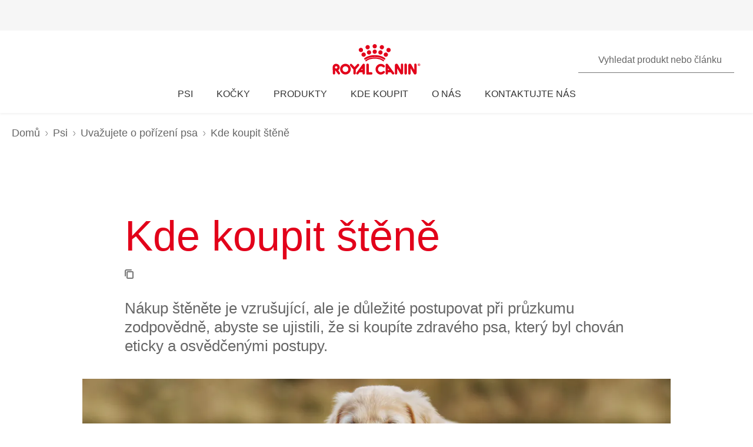

--- FILE ---
content_type: text/html; charset=utf-8
request_url: https://www.royalcanin.com/cz/dogs/thinking-of-getting-a-dog/how-to-buy-a-puppy
body_size: 64581
content:
<!DOCTYPE html><html lang="cs-cz"><head><meta charSet="utf-8"/><meta name="viewport" content="initial-scale=1.0, width=device-width, minimum-scale=1.0"/><link rel="icon" href="https://www.royalcanin.com/favicon.ico"/><link rel="preload" href="https://www.royalcanin.com/static/fonts/dinpro-regular.woff?h=20260107.1" as="font" type="font/woff2" crossorigin=""/><link rel="preload" href="https://www.royalcanin.com/static/fonts/dinpro-regular.woff2?h=20260107.1" as="font" type="font/woff2" crossorigin=""/><link rel="preload" href="https://www.royalcanin.com/static/fonts/dinpro-medium.woff?h=20260107.1" as="font" type="font/woff2" crossorigin=""/><link rel="preload" href="https://www.royalcanin.com/static/fonts/dinpro-medium.woff2?h=20260107.1" as="font" type="font/woff2" crossorigin=""/><link rel="preload" href="https://www.royalcanin.com/static/fonts/dinpro-bold.woff?h=20260107.1" as="font" type="font/woff2" crossorigin=""/><link rel="preload" href="https://www.royalcanin.com/static/fonts/dinpro-bold.woff2?h=20260107.1" as="font" type="font/woff2" crossorigin=""/><link rel="preload" href="https://www.royalcanin.com/static/fonts/dinpro-cond-regular.woff2?h=20260107.1" as="font" type="font/woff2" crossorigin=""/><link rel="preload" href="https://www.royalcanin.com/static/fonts/dinpro-cond-medium.woff2?h=20260107.1" as="font" type="font/woff2" crossorigin=""/><link rel="preload" href="https://www.royalcanin.com/static/fonts/dinpro-cond-bold.woff2?h=20260107.1" as="font" type="font/woff2" crossorigin=""/><style>
  @font-face {
    font-family: RC Type;
    src: url(https://www.royalcanin.com/static/fonts/dinpro-regular.woff2?h=20260107.1) format(woff2),
      url(https://www.royalcanin.com/static/fonts/dinpro-regular.woff?h=20260107.1) format(woff);
    font-weight: 300;
    font-style: normal;
    font-display: swap;
  }

  @font-face {
    font-family: RC Type;
    src: url(https://www.royalcanin.com/static/fonts/dinpro-medium.woff2?h=20260107.1) format(woff2),
      url(https://www.royalcanin.com/static/fonts/dinpro-medium.woff?h=20260107.1) format(woff);
    font-weight: 500;
    font-style: normal;
    font-display: swap;
  }
  @font-face {
    font-family: RC Type;
    src: url(https://www.royalcanin.com/static/fonts/dinpro-bold.woff2?h=20260107.1) format(woff2),
      url(https://www.royalcanin.com/static/fonts/dinpro-bold.woff?h=20260107.1) format(woff);
    font-weight: 700;
    font-style: normal;
    font-display: swap;
  }

  @font-face {
    font-family: RC Type Cond;
    src: url(https://www.royalcanin.com/static/fonts/dinpro-cond-regular.woff2?h=20260107.1) format(woff2);
    font-weight: 300;
    font-style: normal;
    font-display: swap;
  }

  @font-face {
    font-family: RC Type Cond;
    src: url(https://www.royalcanin.com/static/fonts/dinpro-cond-medium.woff2?h=20260107.1) format(woff2);
    font-weight: 500;
    font-style: normal;
    font-display: swap;
  }

  @font-face {
    font-family: RC Type Cond;
    src: url(https://www.royalcanin.com/static/fonts/dinpro-cond-bold.woff2?h=20260107.1) format(woff2);
    font-weight: 700;
    font-style: normal;
    font-display: swap;
  }
</style><title>Kde koupit štěně | Royal Canin Czech</title><meta name="description" content="Přečtěte si, jak a kde si pořídit psa: 🗸 seznam otázek, které si musíte před koupí ujasnit 🗸jak poznat nefér chovatele 🗸nejlepší tipy pro koupi štěněte.."/><meta name="keywords" content="kde koupit štěně, jak koupit štěně, koupě štěněte"/><meta name="twitter:site" content="https://www.royalcanin.com/cz/dogs/thinking-of-getting-a-dog/how-to-buy-a-puppy"/><meta name="twitter:title" content="Kde koupit štěně"/><meta name="twitter:description" content="Přečtěte si, jak a kde si pořídit psa: 🗸 seznam otázek, které si musíte před koupí ujasnit 🗸jak poznat nefér chovatele 🗸nejlepší tipy pro koupi štěněte.."/><meta property="og:url" content="https://www.royalcanin.com/cz/dogs/thinking-of-getting-a-dog/how-to-buy-a-puppy"/><meta property="og:type" content="website"/><meta property="og:title" content="Kde koupit štěně"/><meta property="og:description" content="Přečtěte si, jak a kde si pořídit psa: 🗸 seznam otázek, které si musíte před koupí ujasnit 🗸jak poznat nefér chovatele 🗸nejlepší tipy pro koupi štěněte.."/><link rel="canonical" href="https://www.royalcanin.com/cz/dogs/thinking-of-getting-a-dog/how-to-buy-a-puppy"/><meta name="next-head-count" content="24"/><link rel="preload" href="/_next/static/css/8efded0bd6c20ba7.css" as="style"/><link rel="stylesheet" href="/_next/static/css/8efded0bd6c20ba7.css" data-n-g=""/><link rel="preload" href="/_next/static/css/96d1d467a031fec4.css" as="style"/><link rel="stylesheet" href="/_next/static/css/96d1d467a031fec4.css" data-n-p=""/><noscript data-n-css=""></noscript><script defer="" nomodule="" src="/_next/static/chunks/polyfills-42372ed130431b0a.js"></script><script src="/_next/static/chunks/webpack-13c447acef4f11a9.js" defer=""></script><script src="/_next/static/chunks/main-d7f9598a68d98a8a.js" defer=""></script><script src="/_next/static/chunks/pages/_app-2232625b98ac7934.js" defer=""></script><script src="/_next/static/chunks/508acd78-7001ec40ed458607.js" defer=""></script><script src="/_next/static/chunks/2272ea81-21c84ef36f2c25cd.js" defer=""></script><script src="/_next/static/chunks/2796-0b697308f96c712e.js" defer=""></script><script src="/_next/static/chunks/5866-565ab7728395184a.js" defer=""></script><script src="/_next/static/chunks/1423-ac5822249e8f713c.js" defer=""></script><script src="/_next/static/chunks/3479-9a43d884cdf384b1.js" defer=""></script><script src="/_next/static/chunks/pages/_sites/%5Bsite%5D/%5Blanguage%5D/%5B%5B...path%5D%5D-0fc8ac9abcb73dfc.js" defer=""></script><script src="/_next/static/20260107.1/_buildManifest.js" defer=""></script><script src="/_next/static/20260107.1/_ssgManifest.js" defer=""></script><style data-styled="" data-styled-version="5.3.11">html{-webkit-text-size-adjust:100%;-webkit-scroll-behavior:smooth;-moz-scroll-behavior:smooth;-ms-scroll-behavior:smooth;scroll-behavior:smooth;text-rendering:optimizeLegibility;-webkit-font-smoothing:antialiased;}/*!sc*/
body{font-family:'RC Type',Arial,sans-serif;font-weight:300;font-size:1rem;line-height:1.6;margin:0;color:var(--color-grey-700);width:100%;}/*!sc*/
*,::before,::after{box-sizing:border-box;overflow-wrap:break-word;}/*!sc*/
input,select,textarea,button{font-family:inherit;}/*!sc*/
h1,h2,h3,h4,h5,h6,p{margin:0;padding:0;font-weight:inherit;}/*!sc*/
a{-webkit-text-decoration:underline;text-decoration:underline;color:var(--color-brand-rc-500);}/*!sc*/
ol,ul{list-style:none;margin:0;padding:0;}/*!sc*/
ol li,ul li{margin:0;padding:0;}/*!sc*/
td,th{padding:0;}/*!sc*/
th{font-weight:500;text-align:left;}/*!sc*/
img,embed,object,video,svg{max-width:100%;height:auto;}/*!sc*/
figure{margin:0;}/*!sc*/
fieldset,legend{margin:0;padding:0;border:none;width:100%;}/*!sc*/
b,strong{font-weight:500;}/*!sc*/
.sr-only{position:absolute;width:1px;height:1px;padding:0;margin:-1px;overflow:hidden;-webkit-clip:rect(0,0,0,0);clip:rect(0,0,0,0);border:0;}/*!sc*/
div#mars-footer-panel.mars-footer-mars{background-color:var(--color-grey-900);}/*!sc*/
@media (max-width:767px){div#mars-footer-panel.mars-footer-mars li{border-left:none !important;}}/*!sc*/
div#mars-footer-panel.mars-footer-mars .mars-footer-container{padding-bottom:0.625rem;overflow:hidden;}/*!sc*/
body #nprogress .bar{background:var(--color-brand-rc-500);}/*!sc*/
body #nprogress .peg{box-shadow:0 0 0.625rem var(--color-brand-rc-500),0 0 0.3125rem var(--color-brand-rc-500);}/*!sc*/
body #nprogress .spinner-icon{border-top-color:var(--color-brand-rc-500);border-left-color:var(--color-brand-rc-500);}/*!sc*/
data-styled.g106[id="sc-global-jGHwtU1"]{content:"sc-global-jGHwtU1,"}/*!sc*/
#dvFastForms{display:-webkit-flex:flex-direction:column;display:flex:flex-direction:column;-webkit-flex-wrap:wrap;-ms-flex-wrap:wrap;flex-wrap:wrap;margin:0 auto;max-width:90rem;padding:1.25rem;font-family:'RC Type',Arial,sans-serif;font-weight:300;font-size:1rem;line-height:1.5rem;}/*!sc*/
#dvFastForms .ff-form-main{max-width:42.5rem;}/*!sc*/
.ff-group-row[class*="group-"]{display:-webkit-box;display:-webkit-flex;display:-ms-flexbox;display:flex;-webkit-flex-wrap:wrap;-ms-flex-wrap:wrap;flex-wrap:wrap;}/*!sc*/
.ff-group-row.group-1 > .ff-item-row,.ff-group-row.group-3 > .ff-item-row{width:100%;}/*!sc*/
@media (min-width:768px){.ff-group-row.group-1 > .ff-item-row,.ff-group-row.group-3 > .ff-item-row{width:50%;}}/*!sc*/
.ff-group-row.group-1 > .ff-item-row:first-of-type,.ff-group-row.group-3 > .ff-item-row:first-of-type{width:100%;padding-bottom:1.25rem;}/*!sc*/
.ff-section-header,.ff-group-row.group-5 label{color:var(--color-grey-600);}/*!sc*/
.ff-label-col label{color:var(--color-grey-300);}/*!sc*/
.ff-item-row{padding-top:0;}/*!sc*/
.ff-col-1.ff-label-col,.ff-col-2.ff-field-col{position:relative;width:100%;max-width:100%;}/*!sc*/
.ff-col-1.ff-section-col,.ff-col-1.ff-label-col,.ff-footer-group{padding:0;float:none;}/*!sc*/
@media (min-width:768px){.ff-col-1.ff-section-col,.ff-col-1.ff-label-col,.ff-footer-group{padding:0 2rem 0 0;}}/*!sc*/
.ff-col-2.ff-field-col{padding:0 0 1.875rem;float:none;}/*!sc*/
@media (min-width:768px){.ff-col-2.ff-field-col{padding:0 2rem 1.875rem 0;}}/*!sc*/
.ff-item-row > .ff-col-2 > input{width:100%;border-top-color:transparent;border-left-color:transparent;border-right-color:transparent;border-bottom:0.125rem solid var(--color-grey-300);-webkit-box-shadow:none;box-shadow:none;background-color:transparent;color:var(--color-grey-600);outline:none;z-index:1;}/*!sc*/
.ff-group-row.group-2 > .ff-item-row > .ff-col-2 > textarea{max-width:100%;width:100%;height:12.5rem;border-color:var(--color-grey-300);color:var(--color-grey-600);padding-top:1.875rem;padding-left:1rem;z-index:1;}/*!sc*/
.ff-item-row > .ff-col-2 > select{width:100%;border-top-color:transparent;border-left-color:transparent;border-right-color:transparent;border-bottom-color:var(--color-grey-300);-webkit-box-shadow:none;box-shadow:none;background-color:transparent;color:var(--color-grey-500);border-bottom-width:0.125rem;outline:none;}/*!sc*/
.ff-item-row > .ff-col-2 > .ff-input-type-invalid{width:100%;background:transparent;border-top-color:transparent !important;border-left-color:transparent !important;border-right-color:transparent !important;border-bottom-color:var(--color-functional-red-mid) !important;border-bottom-width:0.125rem !important;}/*!sc*/
.ff-col-2 > .ff-textarea.ff-input-type-invalid{border-top-color:var(--color-grey-300) !important;border-left-color:var(--color-grey-300) !important;border-right-color:var(--color-grey-300) !important;border-bottom-color:var(--color-functional-red-mid) !important;border-bottom-width:0.125rem !important;}/*!sc*/
.ff-col-2 > .ff-invalid-msg{width:100%;position:absolute;bottom:0.3125rem;color:var(--color-functional-red-mid);font-size:0.875rem;}/*!sc*/
.group-2 > .ff-item-row > .ff-col-2 > textarea ~ .ff-invalid-msg{bottom:0.3125rem;}/*!sc*/
#dvFastForms .ff-footer-group > .ff-footer-row > .ff-submit-btn > .btnDiv{text-align:left;margin-top:1.25rem;}/*!sc*/
#dvFastForms .ff-footer-group > .ff-footer-row > .ff-submit-btn > .btnDiv input{margin-left:0;-webkit-appearance:none;-moz-appearance:none;appearance:none;background:var(--color-brand-rc-500);border-color:var(--color-brand-rc-500);border-width:2px;border-radius:0.25rem;border-style:solid;color:var(--color-white);cursor:'pointer';font-family:'RC Type',Arial,sans-serif;font-weight:500;font-size:1rem;line-height:1.625rem;max-width:100%;overflow:hidden;padding:0.5625rem 2rem;position:relative;text-align:center;-webkit-text-decoration:none;text-decoration:none;display:'inline-block';width:'auto';}/*!sc*/
#dvFastForms .ff-footer-group > .ff-footer-row > .ff-submit-btn > .btnDiv input:focus,#dvFastForms .ff-footer-group > .ff-footer-row > .ff-submit-btn > .btnDiv input:active,#dvFastForms .ff-footer-group > .ff-footer-row > .ff-submit-btn > .btnDiv input:hover{background:var(--color-brand-rc-700);border-color:var(--color-brand-rc-700);}/*!sc*/
data-styled.g107[id="sc-global-kErkkA1"]{content:"sc-global-kErkkA1,"}/*!sc*/
.fygTjr{display:block;height:100%;width:100%;}/*!sc*/
.efaSlz{display:block;height:0.75rem;width:0.75rem;}/*!sc*/
data-styled.g109[id="sc-a22c687d-0"]{content:"fygTjr,efaSlz,"}/*!sc*/
.fLQaVG{display:inline-block;position:absolute;width:0.0625rem;height:0.0625rem;overflow:hidden;-webkit-clip:rect(0,0,0,0);clip:rect(0,0,0,0);white-space:nowrap;}/*!sc*/
data-styled.g115[id="sc-a6618c0c-0"]{content:"fLQaVG,"}/*!sc*/
.dQjNaF svg{width:2rem;height:2rem;}/*!sc*/
.dQjNaF svg,.dQjNaF svg *{fill:var(--color-brand-rc-500);}/*!sc*/
data-styled.g116[id="sc-85c32915-0"]{content:"dQjNaF,"}/*!sc*/
.jowDwx{color:var(--color-brand-rc-500);font-weight:300;font-size:var(--text-font-size-300);line-height:var(--text-line-height-325);}/*!sc*/
@media (min-width:768px){.jowDwx{font-size:var(--text-font-size-350);line-height:var(--text-line-height-425);}}/*!sc*/
data-styled.g119[id="sc-e30fa0b4-1"]{content:"jowDwx,"}/*!sc*/
.cTUfqm{color:var(--color-brand-rc-500);font-weight:300;font-size:var(--text-font-size-250);line-height:var(--text-line-height-325);}/*!sc*/
@media (min-width:768px){.cTUfqm{font-size:var(--text-font-size-300);line-height:var(--text-line-height-425);}}/*!sc*/
data-styled.g121[id="sc-e30fa0b4-3"]{content:"cTUfqm,"}/*!sc*/
main > div > .sc-ddf1937b-0{max-width:897px;padding:0 1.25rem;margin:0 auto 2.5rem;width:100%;font-size:1rem;line-height:1.5;color:var(--color-grey-600);font-family:'RC Type',Arial,sans-serif;}/*!sc*/
.fYxsaL h1{font-size:var(--text-font-size-350);line-height:var(--text-line-height-425);}/*!sc*/
@media (min-width:769px){.fYxsaL h1{font-size:var(--text-font-size-450);line-height:var(--text-line-height-600);}}/*!sc*/
.fYxsaL h1.impact{font-size:var(--text-font-size-450);line-height:var(--text-line-height-425);}/*!sc*/
@media (min-width:769px){.fYxsaL h1.impact{font-size:var(--text-font-size-800);line-height:var(--text-line-height-1000);}}/*!sc*/
.fYxsaL h2{font-size:var(--text-font-size-300);line-height:var(--text-line-height-325);}/*!sc*/
@media (min-width:769px){.fYxsaL h2{font-size:var(--text-font-size-350);line-height:var(--text-line-height-425);}}/*!sc*/
.fYxsaL h3{font-size:var(--text-font-size-250);line-height:var(--text-line-height-325);}/*!sc*/
@media (min-width:769px){.fYxsaL h3{font-size:var(--text-font-size-300);line-height:var(--text-line-height-425);}}/*!sc*/
.fYxsaL h4{font-size:var(--text-font-size-200);line-height:var(--text-line-height-225);}/*!sc*/
@media (min-width:769px){.fYxsaL h4{font-size:var(--text-font-size-225);line-height:var(--text-line-height-325);}}/*!sc*/
.fYxsaL h5{font-size:var(--text-font-size-175);line-height:var(--text-line-height-225);}/*!sc*/
@media (min-width:769px){.fYxsaL h5{font-size:var(--text-font-size-200);line-height:var(--text-line-height-225);}}/*!sc*/
.fYxsaL h6{font-size:var(--text-font-size-150);line-height:var(--text-line-height-225);}/*!sc*/
@media (min-width:769px){.fYxsaL h6{font-size:var(--text-font-size-175);line-height:var(--text-line-height-225);}}/*!sc*/
.fYxsaL h1,.fYxsaL h2,.fYxsaL h3,.fYxsaL h4,.fYxsaL h5,.fYxsaL h6{color:var(--color-brand-rc-500);margin-top:0;margin-bottom:var(--spacing-3);font-weight:300;}/*!sc*/
.fYxsaL p,.fYxsaL li,.fYxsaL span,.fYxsaL label{font-weight:300;}/*!sc*/
.fYxsaL strong,.fYxsaL b{font-weight:500;}/*!sc*/
.fYxsaL ul,.fYxsaL ol{font-size:var(--text-font-size-175);margin:0;list-style-position:outside;padding-left:2.5rem;}/*!sc*/
.fYxsaL ul li,.fYxsaL ol li{padding:0;margin-bottom:0.5rem;line-height:var(--text-line-height-225);position:relative;}/*!sc*/
.fYxsaL ul{list-style-type:disc;}/*!sc*/
.fYxsaL ul ul{list-style-type:circle;margin-top:0.5rem;}/*!sc*/
.fYxsaL ol{list-style:auto;}/*!sc*/
.fYxsaL p{line-height:var(--text-line-height-225);margin-bottom:var(--spacing-3);}/*!sc*/
.fYxsaL a{color:var(--color-grey-700);border-bottom:solid 0.0625rem;border-bottom-color:var(--color-grey-300);-webkit-text-decoration:none;text-decoration:none;font-weight:500;-webkit-transition:0.2s ease-in;transition:0.2s ease-in;-webkit-transition-property:color,border-bottom-color;transition-property:color,border-bottom-color;}/*!sc*/
.fYxsaL a:hover,.fYxsaL a:focus{color:var(--color-brand-rc-500);border-bottom-color:var(--color-brand-rc-500);}/*!sc*/
.fYxsaL a:active{color:var(--color-brand-rc-500);border-bottom-color:var(--color-brand-rc-500);}/*!sc*/
.fYxsaL a svg{fill:currentColor;}/*!sc*/
.fYxsaL a[target='_blank']{position:relative;display:inline-block;border-bottom:none;}/*!sc*/
.fYxsaL a[target='_blank']::before{content:'';position:absolute;left:0;bottom:-0.0625rem;height:0.0625rem;width:calc(100% - 1.3125rem);background-color:var(--color-grey-300);-webkit-transition:0.2s ease-in;transition:0.2s ease-in;-webkit-transition-property:background-color;transition-property:background-color;}/*!sc*/
.fYxsaL a[target='_blank']::after{content:'';display:inline-block;width:1rem;height:1rem;margin-left:0.3125rem;margin-bottom:-0.125rem;background-image:url("data:image/svg+xml,%3Csvg xmlns='http://www.w3.org/2000/svg' xmlns:xlink='http://www.w3.org/1999/xlink' x='0px' y='0px' viewBox='0 0 32 32'%3E%3Cpath fill='%23444444' d='M16,28H6c-3.3,0-6-2.7-6-6V10c0-3.3,2.7-6,6-6h10c3.3,0,6,2.7,6,6v0c0,1.1-0.9,2-2,2s-2-0.9-2-2v0c0-1.1-0.9-2-2-2H6 c-1.1,0-2,0.9-2,2v12c0,1.1,0.9,2,2,2h10c1.1,0,2-0.9,2-2v0c0-1.1,0.9-2,2-2s2,0.9,2,2v0C22,25.3,19.3,28,16,28z M31.7,17 c0-0.1,0.1-0.1,0.1-0.2c0,0,0,0,0,0c0-0.1,0-0.1,0.1-0.2c0-0.1,0-0.1,0.1-0.2c0-0.1,0-0.1,0-0.2c0-0.1,0-0.1,0-0.2c0,0,0,0,0,0 c0,0,0,0,0,0c0,0,0-0.1,0-0.1c0,0,0,0,0,0c0-0.1,0-0.2,0-0.3c0-0.1,0-0.1-0.1-0.2c0-0.1,0-0.1-0.1-0.2c0-0.1-0.1-0.1-0.1-0.2 c0-0.1-0.1-0.1-0.1-0.2c0,0,0,0,0,0l0,0c0,0,0,0,0,0L27.8,9c-0.6-0.9-1.8-1.2-2.8-0.6c-0.9,0.6-1.2,1.9-0.6,2.8l1.8,2.8H16 c-1.1,0-2,0.9-2,2c0,1.1,0.9,2,2,2h10.2l-2,2.9c-0.6,0.9-0.4,2.2,0.5,2.8c0.3,0.2,0.7,0.3,1.1,0.3c0.6,0,1.3-0.3,1.7-0.9l4.1-6 c0,0,0,0,0,0c0,0,0,0,0,0C31.7,17.1,31.7,17,31.7,17z'/%3E%3C/svg%3E");background-position:right center;background-repeat:no-repeat;background-size:1rem 1rem;}/*!sc*/
.fYxsaL a[target='_blank']:hover::before,.fYxsaL a[target='_blank']:focus::before{background-color:var(--color-brand-rc-700);}/*!sc*/
.fYxsaL a[target='_blank']:hover::after,.fYxsaL a[target='_blank']:focus::after{background-image:url("data:image/svg+xml,%3Csvg xmlns='http://www.w3.org/2000/svg' xmlns:xlink='http://www.w3.org/1999/xlink' x='0px' y='0px' viewBox='0 0 32 32'%3E%3Cpath fill='%23960011' d='M16,28H6c-3.3,0-6-2.7-6-6V10c0-3.3,2.7-6,6-6h10c3.3,0,6,2.7,6,6v0c0,1.1-0.9,2-2,2s-2-0.9-2-2v0c0-1.1-0.9-2-2-2H6 c-1.1,0-2,0.9-2,2v12c0,1.1,0.9,2,2,2h10c1.1,0,2-0.9,2-2v0c0-1.1,0.9-2,2-2s2,0.9,2,2v0C22,25.3,19.3,28,16,28z M31.7,17 c0-0.1,0.1-0.1,0.1-0.2c0,0,0,0,0,0c0-0.1,0-0.1,0.1-0.2c0-0.1,0-0.1,0.1-0.2c0-0.1,0-0.1,0-0.2c0-0.1,0-0.1,0-0.2c0,0,0,0,0,0 c0,0,0,0,0,0c0,0,0-0.1,0-0.1c0,0,0,0,0,0c0-0.1,0-0.2,0-0.3c0-0.1,0-0.1-0.1-0.2c0-0.1,0-0.1-0.1-0.2c0-0.1-0.1-0.1-0.1-0.2 c0-0.1-0.1-0.1-0.1-0.2c0,0,0,0,0,0l0,0c0,0,0,0,0,0L27.8,9c-0.6-0.9-1.8-1.2-2.8-0.6c-0.9,0.6-1.2,1.9-0.6,2.8l1.8,2.8H16 c-1.1,0-2,0.9-2,2c0,1.1,0.9,2,2,2h10.2l-2,2.9c-0.6,0.9-0.4,2.2,0.5,2.8c0.3,0.2,0.7,0.3,1.1,0.3c0.6,0,1.3-0.3,1.7-0.9l4.1-6 c0,0,0,0,0,0c0,0,0,0,0,0C31.7,17.1,31.7,17,31.7,17z'/%3E%3C/svg%3E");}/*!sc*/
.fYxsaL abbr[title]{border-bottom:none;-webkit-text-decoration:underline dotted;text-decoration:underline dotted;}/*!sc*/
data-styled.g141[id="sc-ddf1937b-0"]{content:"fYxsaL,"}/*!sc*/
.jHWiek{object-fit:contain;display:block;width:100%;height:auto;aspect-ratio:auto;}/*!sc*/
.jHBMWe{object-fit:contain;display:block;width:100%;height:auto;aspect-ratio:16/9;}/*!sc*/
data-styled.g145[id="sc-de70b4c4-0"]{content:"jHWiek,jHBMWe,"}/*!sc*/
.dJxuIM{height:0.9375rem;display:-webkit-box;display:-webkit-flex;display:-ms-flexbox;display:flex;-webkit-box-pack:center;-webkit-justify-content:center;-ms-flex-pack:center;justify-content:center;-webkit-align-items:center;-webkit-box-align:center;-ms-flex-align:center;align-items:center;}/*!sc*/
.dJxuIM rc-icon{height:1.25rem;width:100%;}/*!sc*/
[dir='rtl'] .sc-df50dcd7-0{-webkit-transform:rotate(180deg);-ms-transform:rotate(180deg);transform:rotate(180deg);}/*!sc*/
@media (min-width:768px){.dJxuIM{height:1.25rem;}}/*!sc*/
data-styled.g149[id="sc-df50dcd7-0"]{content:"dJxuIM,"}/*!sc*/
.juvuNU{display:-webkit-box;display:-webkit-flex;display:-ms-flexbox;display:flex;-webkit-align-items:center;-webkit-box-align:center;-ms-flex-align:center;align-items:center;-webkit-text-decoration:none;text-decoration:none;cursor:pointer;}/*!sc*/
.juvuNU > span{background-color:var(--color-brand-rc-500);}/*!sc*/
.juvuNU > span > .sc-df50dcd7-0{color:var(--color-white);}/*!sc*/
.juvuNU > p{border-bottom:1px solid transparent;-webkit-transition:0.2s ease-in-out;transition:0.2s ease-in-out;-webkit-transition-property:color,border-bottom;transition-property:color,border-bottom;color:var(--color-grey-800);}/*!sc*/
.juvuNU > p:hover{border-bottom:1px solid inherit;}/*!sc*/
.juvuNU > p:hover{color:var(--color-brand-rc-500);}/*!sc*/
@media (min-width:1024px){.juvuNU{bottom:0.9375rem;}}/*!sc*/
data-styled.g150[id="sc-df50dcd7-1"]{content:"juvuNU,"}/*!sc*/
.efoyKv{font-size:1rem;line-height:1.25rem;font-weight:700;margin-right:0.5rem;}/*!sc*/
[dir='rtl'] .sc-df50dcd7-2{margin-right:0;margin-left:0.5rem;}/*!sc*/
@media (min-width:1024px){.efoyKv{margin-right:1rem;font-size:1.375rem;line-height:1.625rem;}[dir='rtl'] .sc-df50dcd7-2{margin-right:0;margin-left:1rem;}}/*!sc*/
data-styled.g151[id="sc-df50dcd7-2"]{content:"efoyKv,"}/*!sc*/
.hkywhN{-webkit-flex-shrink:0;-ms-flex-negative:0;flex-shrink:0;border-radius:50%;display:-webkit-box;display:-webkit-flex;display:-ms-flexbox;display:flex;-webkit-box-pack:center;-webkit-justify-content:center;-ms-flex-pack:center;justify-content:center;-webkit-align-items:center;-webkit-box-align:center;-ms-flex-align:center;align-items:center;height:3.125rem;width:3.125rem;}/*!sc*/
@media (min-width:1024px){.hkywhN{height:5rem;width:5rem;}}/*!sc*/
data-styled.g152[id="sc-df50dcd7-3"]{content:"hkywhN,"}/*!sc*/
.gLgAvr{background-color:var(--color-grey-900);line-height:1.6;text-align:left;box-sizing:border-box;overflow-wrap:break-word;}/*!sc*/
.gLgAvr *{color:var(--color-white);}/*!sc*/
.gLgAvr *,.gLgAvr::before,.gLgAvr::after{box-sizing:border-box;overflow-wrap:break-word;}/*!sc*/
.gLgAvr a,.gLgAvr button{display:inline;border-bottom:solid 0.0625rem;border-bottom-color:transparent;-webkit-text-decoration:none;text-decoration:none;font-weight:500;-webkit-transition:0.2s ease-in;transition:0.2s ease-in;-webkit-transition-property:border-bottom-color;transition-property:border-bottom-color;}/*!sc*/
.gLgAvr a:hover,.gLgAvr button:hover,.gLgAvr a:focus,.gLgAvr button:focus{border-bottom-color:var(--color-white);}/*!sc*/
.gLgAvr a *,.gLgAvr button *{fill:currentColor;}/*!sc*/
.gLgAvr svg{width:1rem;height:1rem;}/*!sc*/
.gLgAvr ul{list-style:none;}/*!sc*/
data-styled.g187[id="sc-47c7abe7-0"]{content:"gLgAvr,"}/*!sc*/
.hHNuQs{max-width:90rem;width:100%;margin:0 auto;padding-top:0.0625rem;}/*!sc*/
@media (min-width:768px){.hHNuQs{padding:1.25rem;display:-webkit-box;display:-webkit-flex;display:-ms-flexbox;display:flex;-webkit-flex-direction:column;-ms-flex-direction:column;flex-direction:column;}}/*!sc*/
data-styled.g188[id="sc-47c7abe7-1"]{content:"hHNuQs,"}/*!sc*/
.iPFwTO{width:100%;display:-webkit-box;display:-webkit-flex;display:-ms-flexbox;display:flex;-webkit-flex-wrap:wrap;-ms-flex-wrap:wrap;flex-wrap:wrap;-webkit-align-items:center;-webkit-box-align:center;-ms-flex-align:center;align-items:center;margin:0;padding:1.5625rem 1.25rem 0.3125rem;border-bottom:solid 0.0625rem var(--color-grey-200);}/*!sc*/
@media (min-width:768px){.iPFwTO{padding:0.4375rem 0 1.3125rem 0;-webkit-box-pack:justify;-webkit-justify-content:space-between;-ms-flex-pack:justify;justify-content:space-between;-webkit-order:-1;-ms-flex-order:-1;order:-1;}[dir='rtl'] .sc-47c7abe7-2{padding-right:2.5rem;}}/*!sc*/
data-styled.g189[id="sc-47c7abe7-2"]{content:"iPFwTO,"}/*!sc*/
.dGItfc{display:-webkit-box;display:-webkit-flex;display:-ms-flexbox;display:flex;-webkit-flex-wrap:wrap;-ms-flex-wrap:wrap;flex-wrap:wrap;}/*!sc*/
data-styled.g191[id="sc-47c7abe7-4"]{content:"dGItfc,"}/*!sc*/
.kVWnsC{margin:0 0.625rem 0.75rem 0;display:-webkit-box;display:-webkit-flex;display:-ms-flexbox;display:flex;-webkit-align-items:center;-webkit-box-align:center;-ms-flex-align:center;align-items:center;-webkit-box-pack:center;-webkit-justify-content:center;-ms-flex-pack:center;justify-content:center;}/*!sc*/
[dir='rtl'] .sc-47c7abe7-6{margin:0 0 0.75rem 0.625rem;}/*!sc*/
.kVWnsC a{display:-webkit-box;display:-webkit-flex;display:-ms-flexbox;display:flex;-webkit-align-items:center;-webkit-box-align:center;-ms-flex-align:center;align-items:center;padding:0;}/*!sc*/
@media (min-width:768px){.kVWnsC{margin:0 2.1875rem 0 0;}[dir='rtl'] .sc-47c7abe7-6{margin:0 0 0 2.1875rem;}}/*!sc*/
.kVWnsC button{padding:0;color:var(--color-white);}/*!sc*/
.kVWnsC button:hover,.kVWnsC button:focus{color:var(--color-white);}/*!sc*/
.kVWnsC button div{background-color:var(--color-grey-800);padding-bottom:0.125rem;}/*!sc*/
data-styled.g193[id="sc-47c7abe7-6"]{content:"kVWnsC,"}/*!sc*/
.cfsEhs{display:-webkit-inline-box;display:-webkit-inline-flex;display:-ms-inline-flexbox;display:inline-flex;-webkit-align-items:center;-webkit-box-align:center;-ms-flex-align:center;align-items:center;-webkit-box-pack:center;-webkit-justify-content:center;-ms-flex-pack:center;justify-content:center;margin-right:0.5625rem;-webkit-transform:translateY(0.125rem);-ms-transform:translateY(0.125rem);transform:translateY(0.125rem);background-color:var(--color-grey-900);width:1.375rem;height:1.375rem;}/*!sc*/
[dir='rtl'] .sc-47c7abe7-7{margin-right:0;margin-left:0.5625rem;}/*!sc*/
.cfsEhs rc-icon{width:1.375rem;height:0.6875rem;fill:currentColor;-webkit-transform:scaleX(1.3);-ms-transform:scaleX(1.3);transform:scaleX(1.3);-webkit-transform-origin:center;-ms-transform-origin:center;transform-origin:center;}/*!sc*/
data-styled.g194[id="sc-47c7abe7-7"]{content:"cfsEhs,"}/*!sc*/
.jGrhTF{margin:0 0.625rem 0.9375rem 0;background:none;color:inherit;border:none;padding:0;font:inherit;cursor:pointer;}/*!sc*/
[dir='rtl'] .sc-47c7abe7-8{margin:0 0 0.9375rem 0.625rem;}/*!sc*/
@media (min-width:768px){.jGrhTF{margin:0;}[dir='rtl'] .sc-47c7abe7-8{margin:0;}}/*!sc*/
.jGrhTF svg{width:1.375rem;height:0.6875rem;}/*!sc*/
data-styled.g195[id="sc-47c7abe7-8"]{content:"jGrhTF,"}/*!sc*/
.jGTBsR{width:100%;border-bottom:solid 0.0625rem var(--color-grey-200);margin:0;padding:0;}/*!sc*/
@media (min-width:768px){.jGTBsR{display:-webkit-box;display:-webkit-flex;display:-ms-flexbox;display:flex;}}/*!sc*/
data-styled.g196[id="sc-47c7abe7-9"]{content:"jGTBsR,"}/*!sc*/
.fbLNwR{padding-block:0.75rem;padding-inline:1.25rem 0.375rem;border-bottom:solid 0.0625rem var(--color-grey-200);text-align:start;}/*!sc*/
.fbLNwR:last-child{border-bottom:none;}/*!sc*/
@media (min-width:768px){.fbLNwR{-webkit-flex:0 0 auto;-ms-flex:0 0 auto;flex:0 0 auto;width:calc(100% / 6);padding:1.25rem 2.5rem 1.25rem 0;border-bottom:none;}}/*!sc*/
data-styled.g197[id="sc-47c7abe7-10"]{content:"fbLNwR,"}/*!sc*/
.CNMem{display:-webkit-box;display:-webkit-flex;display:-ms-flexbox;display:flex;-webkit-align-items:center;-webkit-box-align:center;-ms-flex-align:center;align-items:center;-webkit-box-pack:justify;-webkit-justify-content:space-between;-ms-flex-pack:justify;justify-content:space-between;width:100%;text-transform:uppercase;}/*!sc*/
@media (min-width:768px){.CNMem{display:inline-block;padding-bottom:0.5rem;}}/*!sc*/
data-styled.g198[id="sc-47c7abe7-11"]{content:"CNMem,"}/*!sc*/
.hUoDQY{margin:0;padding:0;}/*!sc*/
.hUoDQY a{font-size:0.875rem;}/*!sc*/
@media (max-width:767px){.hUoDQY{max-height:0;overflow:hidden;-webkit-transition:0.15s ease-in-out;transition:0.15s ease-in-out;-webkit-transition-property:max-height;transition-property:max-height;}}/*!sc*/
data-styled.g199[id="sc-47c7abe7-12"]{content:"hUoDQY,"}/*!sc*/
.kiNpCh{padding:0 0 0.375rem 0;line-height:1.25;}/*!sc*/
data-styled.g200[id="sc-47c7abe7-13"]{content:"kiNpCh,"}/*!sc*/
.ikPCDE{width:2.5rem;height:2.5rem;display:-webkit-box;display:-webkit-flex;display:-ms-flexbox;display:flex;-webkit-align-items:center;-webkit-box-align:center;-ms-flex-align:center;align-items:center;-webkit-box-pack:center;-webkit-justify-content:center;-ms-flex-pack:center;justify-content:center;cursor:pointer;}/*!sc*/
.ikPCDE svg{width:0.5625rem;height:0.3125rem;fill:currentColor;}/*!sc*/
@media (min-width:768px){.ikPCDE{display:none;}}/*!sc*/
data-styled.g201[id="sc-47c7abe7-14"]{content:"ikPCDE,"}/*!sc*/
.jDkloG{-webkit-transition:0.15s ease-in-out;transition:0.15s ease-in-out;-webkit-transition-property:-webkit-transform;-webkit-transition-property:transform;transition-property:transform;-webkit-transform:rotate(180deg);-ms-transform:rotate(180deg);transform:rotate(180deg);width:0.75rem;height:0.75rem;display:-webkit-box;display:-webkit-flex;display:-ms-flexbox;display:flex;-webkit-box-pack:center;-webkit-justify-content:center;-ms-flex-pack:center;justify-content:center;-webkit-align-items:center;-webkit-box-align:center;-ms-flex-align:center;align-items:center;}/*!sc*/
.jDkloG rc-icon{width:0.75rem;height:0.75rem;}/*!sc*/
@media (min-width:768px){.jDkloG{display:none;}}/*!sc*/
data-styled.g203[id="sc-47c7abe7-16"]{content:"jDkloG,"}/*!sc*/
.djsfZD{display:-webkit-box;display:-webkit-flex;display:-ms-flexbox;display:flex;-webkit-flex-wrap:wrap;-ms-flex-wrap:wrap;flex-wrap:wrap;}/*!sc*/
@media (min-width:768px){.djsfZD{-webkit-flex-wrap:nowrap;-ms-flex-wrap:nowrap;flex-wrap:nowrap;gap:1.25rem;-webkit-box-pack:justify;-webkit-justify-content:space-between;-ms-flex-pack:justify;justify-content:space-between;}[dir='rtl'] .sc-47c7abe7-17{margin-inline:2.5rem;}}/*!sc*/
data-styled.g204[id="sc-47c7abe7-17"]{content:"djsfZD,"}/*!sc*/
.gmcGZK{display:-webkit-box;display:-webkit-flex;display:-ms-flexbox;display:flex;-webkit-flex-direction:column;-ms-flex-direction:column;flex-direction:column;padding:1.25rem;font-weight:500;}/*!sc*/
@media (min-width:768px){.gmcGZK{padding:1.25rem 0;}}/*!sc*/
data-styled.g211[id="sc-ab9235e0-0"]{content:"gmcGZK,"}/*!sc*/
.dvhoFo{margin:0;font-size:1rem;padding-bottom:1.125rem;text-align:start;}/*!sc*/
data-styled.g212[id="sc-ab9235e0-1"]{content:"dvhoFo,"}/*!sc*/
.fluSAE{margin:0;font-size:0.875rem;line-height:1.125rem;padding-bottom:1.5625rem;text-align:start;}/*!sc*/
@media (min-width:768px){.fluSAE{padding-bottom:1.25rem;}}/*!sc*/
data-styled.g213[id="sc-ab9235e0-2"]{content:"fluSAE,"}/*!sc*/
.jkxhiN{display:-webkit-box;display:-webkit-flex;display:-ms-flexbox;display:flex;-webkit-flex-direction:row;-ms-flex-direction:row;flex-direction:row;-webkit-flex-wrap:wrap;-ms-flex-wrap:wrap;flex-wrap:wrap;margin:0;padding:0;}/*!sc*/
data-styled.g214[id="sc-ab9235e0-3"]{content:"jkxhiN,"}/*!sc*/
.ubvOQ{padding-right:1.25rem;}/*!sc*/
[dir='rtl'] .sc-ab9235e0-4:first-child{padding-right:0;}/*!sc*/
.ubvOQ a{white-space:nowrap;}/*!sc*/
data-styled.g215[id="sc-ab9235e0-4"]{content:"ubvOQ,"}/*!sc*/
.bsKQjZ{display:inline-block;margin-right:0.4375rem;-webkit-transform:translateY(2px);-ms-transform:translateY(2px);transform:translateY(2px);background-color:var(--color-grey-900);}/*!sc*/
.bsKQjZ rc-icon{width:1rem;height:1rem;}/*!sc*/
[dir='rtl'] a .sc-ab9235e0-5,[dir='rtl'] button .bsKQjZ{margin-right:0;margin-left:0.5625rem;}/*!sc*/
data-styled.g216[id="sc-ab9235e0-5"]{content:"bsKQjZ,"}/*!sc*/
.bzOwlA{display:block;width:100%;height:auto;aspect-ratio:2.16/1;}/*!sc*/
.gvaLQK{display:block;width:100%;height:auto;aspect-ratio:1/1;}/*!sc*/
data-styled.g217[id="sc-e7710c06-0"]{content:"bzOwlA,gvaLQK,"}/*!sc*/
.kuwAMx.header__page-overlay{display:none;}/*!sc*/
@media (min-width:768px){.kuwAMx.header__page-overlay{position:fixed;z-index:800;top:0;left:0;right:0;bottom:0;background:rgba(0,0,0,0.5);}.kuwAMx.header__page-overlay--active{display:block;}}/*!sc*/
data-styled.g218[id="sc-eb1a1f0f-0"]{content:"kuwAMx,"}/*!sc*/
.eSftXA{z-index:899;font-family:'RC Type',Arial,sans-serif;font-weight:300;font-size:1rem;line-height:1.6;text-align:start;color:var(--color-grey-700);box-sizing:border-box;overflow-wrap:break-word;position:fixed;top:100vh;left:0;width:100%;height:0;margin:0;opacity:0;padding:0;background:var(--color-white);list-style:none;-webkit-transition:0.25s cubic-bezier(0.81,0.23,0.23,0.76);transition:0.25s cubic-bezier(0.81,0.23,0.23,0.76);-webkit-transition-property:top,height,opacity;transition-property:top,height,opacity;}/*!sc*/
.eSftXA *,.eSftXA::before,.eSftXA::after{box-sizing:border-box;overflow-wrap:break-word;}/*!sc*/
@media (min-width:768px){.eSftXA{position:relative;top:0;height:auto;display:-webkit-box;display:-webkit-flex;display:-ms-flexbox;display:flex;-webkit-align-items:center;-webkit-box-align:center;-ms-flex-align:center;align-items:center;-webkit-flex-wrap:wrap;-ms-flex-wrap:wrap;flex-wrap:wrap;-webkit-box-pack:center;-webkit-justify-content:center;-ms-flex-pack:center;justify-content:center;opacity:1;}}/*!sc*/
.eSftXA ul{list-style:none;}/*!sc*/
data-styled.g225[id="sc-e08ad413-0"]{content:"eSftXA,"}/*!sc*/
.coxWBk{color:var(--color-brand-rc-500);}/*!sc*/
data-styled.g226[id="sc-e08ad413-1"]{content:"coxWBk,"}/*!sc*/
.bYizNp{padding:0;margin:0;border-bottom:solid 0.0625rem var(--color-grey-300);}/*!sc*/
.bYizNp:first-child{border-top:solid 0.0625rem var(--color-grey-300);}/*!sc*/
@media (min-width:768px){.bYizNp:first-child{border-top:0;}}/*!sc*/
@media (min-width:768px){.bYizNp{border-bottom:0;}}/*!sc*/
.bYizNp > a,.bYizNp > button{position:relative;-webkit-text-decoration:none;text-decoration:none;color:var(--color-grey-700);-webkit-transition:0.2s ease-in-out;transition:0.2s ease-in-out;-webkit-transition-property:color,border-bottom-color,background-color;transition-property:color,border-bottom-color,background-color;font-weight:500;padding-block:0.9375rem;padding-inline:2.125rem 3.75rem;}/*!sc*/
.bYizNp > a .sc-e08ad413-1,.bYizNp > button .sc-e08ad413-1{color:currentColor;}/*!sc*/
@media (min-width:768px){.bYizNp > a,.bYizNp > button{color:var(--color-grey-800);}.bYizNp > a .sc-e08ad413-1,.bYizNp > button .sc-e08ad413-1{display:none;}}/*!sc*/
.bYizNp > a:hover,.bYizNp > button:hover{color:var(--color-brand-rc-500);}/*!sc*/
.bYizNp > a:hover .sc-e08ad413-1,.bYizNp > button:hover .sc-e08ad413-1{color:var(--color-brand-rc-500);}/*!sc*/
.bYizNp > a:hover .sc-e08ad413-1 svg,.bYizNp > button:hover .sc-e08ad413-1 svg,.bYizNp > a:hover .sc-e08ad413-1 svg *,.bYizNp > button:hover .sc-e08ad413-1 svg *{fill:var(--color-brand-rc-500);}/*!sc*/
.bYizNp > a:hover .sc-e08ad413-1 rc-icon,.bYizNp > button:hover .sc-e08ad413-1 rc-icon{color:var(--color-brand-rc-500);}/*!sc*/
@media (max-width:767px){.bYizNp > a,.bYizNp > button{display:block;}}/*!sc*/
@media (min-width:768px){.bYizNp > a,.bYizNp > button{padding:1.25rem;white-space:nowrap;border-bottom:0;}.bYizNp > a::after,.bYizNp > button::after{content:'';position:absolute;display:inline-block;height:0.0625rem;left:0;right:0;margin:auto;bottom:1.25rem;width:calc(100% - 2.5rem);background-color:transparent;-webkit-transition:0.2s ease-in-out;transition:0.2s ease-in-out;-webkit-transition-property:background-color;transition-property:background-color;}.bYizNp > a:hover::after,.bYizNp > button:hover::after{background-color:var(--color-brand-rc-500);}}/*!sc*/
data-styled.g227[id="sc-e08ad413-2"]{content:"bYizNp,"}/*!sc*/
.hPuSti{margin:0.75rem;}/*!sc*/
@media (min-width:768px){.hPuSti{display:none;}}/*!sc*/
data-styled.g228[id="sc-e08ad413-3"]{content:"hPuSti,"}/*!sc*/
.lntULr{padding:0.3125rem 3.75rem 0.3125rem 2.125rem;}/*!sc*/
@media (max-width:767px){[dir='rtl'] .sc-e08ad413-4{padding:0.3125rem 2.125rem 0.3125rem 2.125rem;}}/*!sc*/
@media (min-width:768px){.lntULr{padding:0.25rem 0 0.125rem;text-align:start;}}/*!sc*/
.lntULr a{position:relative;-webkit-text-decoration:none;text-decoration:none;color:var(--color-grey-700);-webkit-transition:0.2s ease-in-out;transition:0.2s ease-in-out;-webkit-transition-property:color,border-bottom-color,background-color;transition-property:color,border-bottom-color,background-color;border-bottom:solid 0.0625rem;border-bottom-color:transparent;line-height:inherit;color:var(--color-grey-500) !important;}/*!sc*/
.lntULr a .sc-e08ad413-1{color:currentColor;}/*!sc*/
@media (min-width:768px){.lntULr a{color:var(--color-grey-800);}.lntULr a .sc-e08ad413-1{display:none;}}/*!sc*/
.lntULr a:hover{color:var(--color-brand-rc-500);}/*!sc*/
.lntULr a:hover .sc-e08ad413-1{color:var(--color-brand-rc-500);}/*!sc*/
.lntULr a:hover .sc-e08ad413-1 svg,.lntULr a:hover .sc-e08ad413-1 svg *{fill:var(--color-brand-rc-500);}/*!sc*/
.lntULr a:hover .sc-e08ad413-1 rc-icon{color:var(--color-brand-rc-500);}/*!sc*/
.lntULr a:hover{border-bottom-color:var(--color-brand-rc-500);color:var(--color-brand-rc-500) !important;}/*!sc*/
.lntULr .submenu-parent-link{font-weight:500;}/*!sc*/
data-styled.g229[id="sc-e08ad413-4"]{content:"lntULr,"}/*!sc*/
.dpsuRO{width:100%;padding-bottom:1.875rem;display:none;}/*!sc*/
@media (min-width:768px){.dpsuRO{display:-webkit-box;display:-webkit-flex;display:-ms-flexbox;display:flex;-webkit-box-pack:justify;-webkit-justify-content:space-between;-ms-flex-pack:justify;justify-content:space-between;position:absolute;left:50%;width:100%;padding:0;max-width:1120px;-webkit-transform:translate(-50%,0);-ms-transform:translate(-50%,0);transform:translate(-50%,0);-webkit-transition:opacity 0.2s linear;transition:opacity 0.2s linear;background:var(--color-white);box-shadow:0 0.125rem 0.25rem rgba(0,0,0,0.06);opacity:0;visibility:hidden;border-bottom:0;}}/*!sc*/
.iVHvax{width:100%;padding-bottom:1.875rem;display:none;}/*!sc*/
@media (min-width:768px){.iVHvax{display:-webkit-box;display:-webkit-flex;display:-ms-flexbox;display:flex;-webkit-box-pack:justify;-webkit-justify-content:space-between;-ms-flex-pack:justify;justify-content:space-between;position:absolute;left:50%;width:100%;padding:2.5rem;max-width:1120px;-webkit-transform:translate(-50%,0);-ms-transform:translate(-50%,0);transform:translate(-50%,0);-webkit-transition:opacity 0.2s linear;transition:opacity 0.2s linear;background:var(--color-white);box-shadow:0 0.125rem 0.25rem rgba(0,0,0,0.06);opacity:0;visibility:hidden;border-bottom:0;}}/*!sc*/
data-styled.g230[id="sc-e08ad413-5"]{content:"dpsuRO,iVHvax,"}/*!sc*/
.PBrUP{text-align:start;}/*!sc*/
@media (min-width:768px){.PBrUP{-webkit-flex:0 0 auto;-ms-flex:0 0 auto;flex:0 0 auto;width:50%;padding-right:1.25rem;padding:2.5rem;width:auto;}}/*!sc*/
.cmmYtg{text-align:start;}/*!sc*/
@media (min-width:768px){.cmmYtg{-webkit-flex:0 0 auto;-ms-flex:0 0 auto;flex:0 0 auto;width:50%;padding-right:1.25rem;width:calc(50% - 6.25rem);}}/*!sc*/
data-styled.g231[id="sc-e08ad413-6"]{content:"PBrUP,cmmYtg,"}/*!sc*/
.oQSzb{text-align:start;font-family:inherit;cursor:pointer;width:100%;border:none;font-size:1rem;line-height:1.6rem;background:var(--color-white);}/*!sc*/
@media (max-width:767px){.oQSzb:hover::after{background-color:transparent;}}/*!sc*/
@media (min-width:768px){.oQSzb{color:var(--color-grey-800) !important;padding:1.25rem 1.25rem;border-bottom:0;}.oQSzb:hover{color:var(--color-brand-rc-500) !important;}}/*!sc*/
.oQSzb .sc-e08ad413-1{display:inline-block;width:1.5rem;height:1.5rem;position:absolute;right:2rem;top:50%;-webkit-transform:translateY(-50%);-ms-transform:translateY(-50%);transform:translateY(-50%);font-size:1.375rem;color:primary:var(--color-grey-500);secondary:var(--color-icon-secondary);invert:var(-color-icon-invert);success:var(--color-icon-success);information:var(--color-icon-information);tertiary:var(--color-icon-tertiary);warning:var(--color-icon-warning);error:var(--color-icon-error);disable:var(--color-icon-disable);white:var(--color-white);-webkit-transition:fill 0.2s ease-in-out;transition:fill 0.2s ease-in-out;}/*!sc*/
.oQSzb .sc-e08ad413-1 brand{primary:var(--color-icon-brand-primary);primary-invert:var(--color-icon-brand-primary-invert);secondary:var(--color-icon-brand-secondary);secondary-invert:var(--color-icon-brand-secondary-invert);}/*!sc*/
[dir='rtl'] .sc-e08ad413-7 .sc-e08ad413-1{right:85%;}/*!sc*/
@media (min-width:768px){.oQSzb .sc-e08ad413-1{display:none;}}/*!sc*/
.oQSzb a span{width:1.5rem;height:1.5rem;}/*!sc*/
data-styled.g232[id="sc-e08ad413-7"]{content:"oQSzb,"}/*!sc*/
.csiJSy{font-weight:500;}/*!sc*/
@media (max-width:767px){.csiJSy{padding:0.9375rem 3.75rem 0.3125rem 2.125rem;}[dir='rtl'] .sc-e08ad413-8{padding-right:2.125rem;}}/*!sc*/
data-styled.g233[id="sc-e08ad413-8"]{content:"csiJSy,"}/*!sc*/
.cJDVii{display:-webkit-box;display:-webkit-flex;display:-ms-flexbox;display:flex;}/*!sc*/
data-styled.g234[id="sc-e08ad413-9"]{content:"cJDVii,"}/*!sc*/
.gobcwn{width:12.5rem;height:12.5rem;display:none;-webkit-align-items:center;-webkit-box-align:center;-ms-flex-align:center;align-items:center;-webkit-box-pack:center;-webkit-justify-content:center;-ms-flex-pack:center;justify-content:center;}/*!sc*/
.gobcwn img{max-width:100%;max-height:100%;height:auto;}/*!sc*/
@media (min-width:768px){.gobcwn{display:-webkit-box;display:-webkit-flex;display:-ms-flexbox;display:flex;margin-left:auto;}}/*!sc*/
data-styled.g235[id="sc-5428167c-0"]{content:"gobcwn,"}/*!sc*/
.hZJons{width:100%;}/*!sc*/
@media (max-width:767px){.hZJons{padding:1.4375rem 2.125rem 4.5625rem 2.125rem;}}/*!sc*/
@media (min-width:768px){.hZJons{padding-bottom:1.875rem;}}/*!sc*/
data-styled.g242[id="sc-4102d0b1-0"]{content:"hZJons,"}/*!sc*/
.bPEkJE{font-size:1.25rem;color:var(--color-brand-rc-500);padding-bottom:0.3125rem;}/*!sc*/
data-styled.g243[id="sc-4102d0b1-1"]{content:"bPEkJE,"}/*!sc*/
.fDwWuP{display:-webkit-box;display:-webkit-flex;display:-ms-flexbox;display:flex;-webkit-flex-direction:column;-ms-flex-direction:column;flex-direction:column;text-align:start;}/*!sc*/
data-styled.g244[id="sc-4102d0b1-2"]{content:"fDwWuP,"}/*!sc*/
@media (max-width:767px){.ivlncD{margin:2.5rem 0 1rem 0;text-align:start;}}/*!sc*/
@media (min-width:768px){.ivlncD{display:-webkit-box;display:-webkit-flex;display:-ms-flexbox;display:flex;margin:0 -1.5rem;padding:1.4375rem 0;text-align:start;}}/*!sc*/
data-styled.g245[id="sc-4102d0b1-3"]{content:"ivlncD,"}/*!sc*/
@media (max-width:767px){.cdxHWO{margin-bottom:0.5rem;}}/*!sc*/
@media (min-width:768px){.cdxHWO{-webkit-flex:0 0 auto;-ms-flex:0 0 auto;flex:0 0 auto;width:33.3333%;padding:0 1.5rem;}}/*!sc*/
.cdxHWO a{display:-webkit-box;display:-webkit-flex;display:-ms-flexbox;display:flex;-webkit-align-items:center;-webkit-box-align:center;-ms-flex-align:center;align-items:center;-webkit-flex-wrap:wrap;-ms-flex-wrap:wrap;flex-wrap:wrap;border:solid 0.0625rem var(--color-grey-300);border-radius:0.1875rem;padding:0.875rem 1rem;-webkit-text-decoration:none;text-decoration:none;font-weight:500;width:100%;color:var(--color-grey-600);-webkit-transition:0.2s ease-in-out;transition:0.2s ease-in-out;-webkit-transition-property:color,border-color;transition-property:color,border-color;}/*!sc*/
@media (min-width:768px){.cdxHWO a{color:var(--color-grey-500);padding:0.8125rem 1rem;}}/*!sc*/
.cdxHWO a:hover{border-color:var(--color-brand-rc-500);}/*!sc*/
.cdxHWO svg{display:block;max-width:1.5rem;max-height:1.5rem;}/*!sc*/
data-styled.g246[id="sc-4102d0b1-4"]{content:"cdxHWO,"}/*!sc*/
.keXBNI{-webkit-flex:1 0 auto;-ms-flex:1 0 auto;flex:1 0 auto;font-size:0.875rem;max-width:100%;}/*!sc*/
@media (min-width:768px){.keXBNI{font-size:1rem;}}/*!sc*/
data-styled.g247[id="sc-4102d0b1-5"]{content:"keXBNI,"}/*!sc*/
.ibmKVt{display:-webkit-box;display:-webkit-flex;display:-ms-flexbox;display:flex;-webkit-align-items:center;-webkit-box-align:center;-ms-flex-align:center;align-items:center;}/*!sc*/
@media (min-width:768px){[dir='rtl'] .sc-4102d0b1-6{-webkit-flex-direction:row-reverse;-ms-flex-direction:row-reverse;flex-direction:row-reverse;}}/*!sc*/
data-styled.g248[id="sc-4102d0b1-6"]{content:"ibmKVt,"}/*!sc*/
.hfmnhe{color:var(--color-brand-rc-500);padding-left:0.875rem;max-width:100%;}/*!sc*/
.hfmnhe:empty{display:none;}/*!sc*/
@media (min-width:768px){.hfmnhe{padding-left:0.625rem;font-size:1.125rem;}}/*!sc*/
data-styled.g249[id="sc-4102d0b1-7"]{content:"hfmnhe,"}/*!sc*/
.hZdmNW{color:var(--color-grey-600);font-size:0.75rem;line-height:1rem;text-align:start;}/*!sc*/
@media (min-width:768px){.hZdmNW{color:var(--color-grey-500);font-size:0.875rem;line-height:1.125rem;max-width:40.0625rem;}}/*!sc*/
data-styled.g250[id="sc-4102d0b1-8"]{content:"hZdmNW,"}/*!sc*/
@media (max-width:767px){[dir='rtl'] .sc-8412db34-0{-webkit-order:1;-ms-flex-order:1;order:1;}}/*!sc*/
.cNaQRi svg{width:2rem;height:2rem;}/*!sc*/
.cNaQRi rc-icon{width:1rem;height:1rem;color:var(--color-brand-rc-500);display:-webkit-box;display:-webkit-flex;display:-ms-flexbox;display:flex;-webkit-align-items:center;-webkit-box-align:center;-ms-flex-align:center;align-items:center;-webkit-box-pack:center;-webkit-justify-content:center;-ms-flex-pack:center;justify-content:center;}/*!sc*/
.cNaQRi svg,.cNaQRi svg *{fill:var(--color-brand-rc-500);}/*!sc*/
data-styled.g251[id="sc-8412db34-0"]{content:"cNaQRi,"}/*!sc*/
.gtKMjZ{display:grid;grid-template-columns:1fr 1fr;}/*!sc*/
data-styled.g252[id="sc-da9e760c-0"]{content:"gtKMjZ,"}/*!sc*/
.bxIXnB{grid-column:1 / 3;grid-row:1;}/*!sc*/
.bxIXnB img{max-width:41rem;height:100%;object-fit:cover;}/*!sc*/
@media (min-width:1024px){.bxIXnB{min-height:19rem;}}/*!sc*/
data-styled.g253[id="sc-da9e760c-1"]{content:"bxIXnB,"}/*!sc*/
.lljljU{grid-column:2 / 3;grid-row:1;display:-webkit-box;display:-webkit-flex;display:-ms-flexbox;display:flex;-webkit-flex-direction:column;-ms-flex-direction:column;flex-direction:column;padding:1.5rem 1.5rem 1.5rem 0;-webkit-box-pack:justify;-webkit-justify-content:space-between;-ms-flex-pack:justify;justify-content:space-between;-webkit-align-items:flex-end;-webkit-box-align:flex-end;-ms-flex-align:flex-end;align-items:flex-end;}/*!sc*/
@media (min-width:768px){.lljljU{padding:2.5rem 2.5rem 2.5rem 0;}}/*!sc*/
data-styled.g254[id="sc-da9e760c-2"]{content:"lljljU,"}/*!sc*/
.dSTZvI{display:-webkit-box;display:-webkit-flex;display:-ms-flexbox;display:flex;max-width:17.5rem;-webkit-box-pack:justify;-webkit-justify-content:space-between;-ms-flex-pack:justify;justify-content:space-between;}/*!sc*/
data-styled.g255[id="sc-da9e760c-3"]{content:"dSTZvI,"}/*!sc*/
.gflmMM{color:var(--color-grey-800);font-family:'RC Type Cond',Arial,sans-serif;font-weight:700;font-size:1.5rem;line-height:1.375rem;}/*!sc*/
@media (min-width:768px){.gflmMM{-webkit-letter-spacing:-0.084375rem;-moz-letter-spacing:-0.084375rem;-ms-letter-spacing:-0.084375rem;letter-spacing:-0.084375rem;font-size:2.625rem;line-height:2.5rem;}}/*!sc*/
data-styled.g256[id="sc-da9e760c-4"]{content:"gflmMM,"}/*!sc*/
.izmrTt{color:var(--color-brand-rc-500);-webkit-flex-shrink:0;-ms-flex-negative:0;flex-shrink:0;margin-left:0.5rem;}/*!sc*/
.izmrTt > div{display:-webkit-box;display:-webkit-flex;display:-ms-flexbox;display:flex;-webkit-align-items:center;-webkit-box-align:center;-ms-flex-align:center;align-items:center;-webkit-box-pack:end;-webkit-justify-content:flex-end;-ms-flex-pack:end;justify-content:flex-end;}/*!sc*/
.izmrTt svg,.izmrTt rc-icon{width:1.9375rem;height:1.1875rem;}/*!sc*/
@media (min-width:768px){.izmrTt svg,.izmrTt rc-icon{width:3.0625rem;height:1.875rem;}}/*!sc*/
.izmrTt svg *,.izmrTt rc-icon *{fill:var(--color-brand-rc-500);}/*!sc*/
@media (min-width:768px){.izmrTt{margin-left:1rem;}}/*!sc*/
data-styled.g257[id="sc-da9e760c-5"]{content:"izmrTt,"}/*!sc*/
.caCxLJ{display:-webkit-box;display:-webkit-flex;display:-ms-flexbox;display:flex;-webkit-box-pack:end;-webkit-justify-content:flex-end;-ms-flex-pack:end;justify-content:flex-end;-webkit-text-decoration:none;text-decoration:none;}/*!sc*/
.caCxLJ a span{height:2.5rem;width:2.5rem;}/*!sc*/
@media (min-width:1024px){.caCxLJ a span{height:3.125rem;width:3.125rem;}}/*!sc*/
.caCxLJ a p{text-align:right;max-width:12.5rem;}/*!sc*/
@media (max-width:767px){.caCxLJ a p{font-size:0.875rem;}}/*!sc*/
data-styled.g259[id="sc-da9e760c-7"]{content:"caCxLJ,"}/*!sc*/
.eJLHaL{-webkit-appearance:none;-moz-appearance:none;appearance:none;background:var(--color-white);border-color:var(--color-brand-rc-500);border-width:2px;border-radius:var(--radius-5);border-style:solid;color:var(--color-brand-rc-500);cursor:pointer;font-family:'RC Type',Arial,sans-serif;font-weight:300;font-size:1rem;font-weight:500;line-height:1.625rem;max-width:100%;overflow:hidden;padding:0.5625rem 2rem;position:relative;text-align:center;-webkit-text-decoration:none;text-decoration:none;display:inline-block;width:auto;background:transparent;border:none;border-radius:0;padding:0;}/*!sc*/
.eJLHaL:focus,.eJLHaL:active{background:var(--color-white);border-color:var(--color-brand-rc-700);}/*!sc*/
.eJLHaL:hover span{-webkit-transform:translateY(-50%) translateX(-8px);-ms-transform:translateY(-50%) translateX(-8px);transform:translateY(-50%) translateX(-8px);}/*!sc*/
.eJLHaL svg{width:24px;height:24px;fill:var(--color-brand-rc-500);}/*!sc*/
.eJLHaL > a{color:var(--color-brand-rc-500);}/*!sc*/
data-styled.g260[id="sc-943b105a-0"]{content:"eJLHaL,"}/*!sc*/
.lhCaIm{display:-webkit-box;display:-webkit-flex;display:-ms-flexbox;display:flex;-webkit-box-pack:center;-webkit-justify-content:center;-ms-flex-pack:center;justify-content:center;-webkit-align-items:center;-webkit-box-align:center;-ms-flex-align:center;align-items:center;}/*!sc*/
data-styled.g263[id="sc-dccbf700-0"]{content:"lhCaIm,"}/*!sc*/
.bbeeqP{display:-webkit-box;display:-webkit-flex;display:-ms-flexbox;display:flex;-webkit-align-items:center;-webkit-box-align:center;-ms-flex-align:center;align-items:center;padding:0 1.25rem;}/*!sc*/
.bbeeqP .sc-dccbf700-0{width:1rem;height:1rem;color:var(--color-grey-700);}/*!sc*/
.bbeeqP .sc-dccbf700-0:hover{color:var(--color-brand-rc-500);}/*!sc*/
@media (min-width:768px){.bbeeqP{display:none;}}/*!sc*/
data-styled.g264[id="sc-dccbf700-1"]{content:"bbeeqP,"}/*!sc*/
.gctmnI{display:none;background-color:var(--color-grey-100);text-align:right;}/*!sc*/
@media (min-width:768px){.gctmnI{display:-webkit-box;display:-webkit-flex;display:-ms-flexbox;display:flex;-webkit-box-pack:end;-webkit-justify-content:flex-end;-ms-flex-pack:end;justify-content:flex-end;-webkit-align-items:center;-webkit-box-align:center;-ms-flex-align:center;align-items:center;height:3.25rem;}}/*!sc*/
[dir='rtl'] .sc-ab32fb92-0{-webkit-box-pack:start;-webkit-justify-content:flex-start;-ms-flex-pack:start;justify-content:flex-start;}/*!sc*/
data-styled.g279[id="sc-ab32fb92-0"]{content:"gctmnI,"}/*!sc*/
.eSoAyc{display:-webkit-box;display:-webkit-flex;display:-ms-flexbox;display:flex;-webkit-align-items:center;-webkit-box-align:center;-ms-flex-align:center;align-items:center;-webkit-box-pack:center;-webkit-justify-content:center;-ms-flex-pack:center;justify-content:center;color:var(--color-grey-500);-webkit-transition:color 0.2s ease;transition:color 0.2s ease;}/*!sc*/
.eSoAyc rc-icon{width:1rem;height:1rem;-webkit-flex:0 0 auto;-ms-flex:0 0 auto;flex:0 0 auto;color:currentColor;}/*!sc*/
@media (min-width:768px){.eSoAyc rc-icon{width:1.25rem;height:1.25rem;margin-right:0.5rem;}}/*!sc*/
data-styled.g288[id="sc-d291f188-0"]{content:"eSoAyc,"}/*!sc*/
.beYvkf{display:-webkit-box;display:-webkit-flex;display:-ms-flexbox;display:flex;-webkit-align-items:center;-webkit-box-align:center;-ms-flex-align:center;align-items:center;border:none;cursor:pointer;background:none;text-align:left;color:var(--color-grey-500);font-weight:300;font-size:1rem;position:relative;top:-0.1875rem;}/*!sc*/
@media (max-width:767px){.beYvkf{margin-left:auto;width:3rem;padding:1rem 1rem 0.625rem;display:-webkit-box;display:-webkit-flex;display:-ms-flexbox;display:flex;-webkit-box-pack:center;-webkit-justify-content:center;-ms-flex-pack:center;justify-content:center;}}/*!sc*/
@media (min-width:768px){.beYvkf{position:absolute;right:5.125rem;top:1.6875rem;width:16.5625rem;max-width:calc(27% - 3.5625rem);border-bottom:1px solid var(--color-grey-500);padding-bottom:0.75rem;padding-top:0.75rem;margin-right:2rem;}.beYvkf:only-child{right:0;}}/*!sc*/
.beYvkf:hover .sc-d291f188-0{color:var(--color-brand-rc-500);}/*!sc*/
@media (min-width:768px){.beYvkf:hover span{color:var(--color-brand-rc-500);}}/*!sc*/
.beYvkf svg{fill:var(--color-grey-500);height:1rem;width:1rem;}/*!sc*/
@media (min-width:768px){.beYvkf svg{margin-right:0.5rem;display:block;-webkit-flex:0 0 auto;-ms-flex:0 0 auto;flex:0 0 auto;-webkit-transform:translateY(3px);-ms-transform:translateY(3px);transform:translateY(3px);height:1.25rem;width:1.25rem;}}/*!sc*/
data-styled.g289[id="sc-d291f188-1"]{content:"beYvkf,"}/*!sc*/
.jrGKaN{display:none;}/*!sc*/
@media (min-width:768px){.jrGKaN{display:block;text-overflow:ellipsis;white-space:nowrap;overflow:hidden;-webkit-flex:1;-ms-flex:1;flex:1;color:var(--color-grey-600);width:17.875rem;-webkit-transform:translateY(1px);-ms-transform:translateY(1px);transform:translateY(1px);}}/*!sc*/
data-styled.g290[id="sc-d291f188-2"]{content:"jrGKaN,"}/*!sc*/
.ZmHEl{max-width:1346px;width:100%;margin:0 auto;padding:var(--spacing-8) 1.25rem;}/*!sc*/
data-styled.g357[id="sc-fe2d2d8f-0"]{content:"ZmHEl,"}/*!sc*/
@media (min-width:768px){.cHFMRP{display:-webkit-box;display:-webkit-flex;display:-ms-flexbox;display:flex;-webkit-box-pack:justify;-webkit-justify-content:space-between;-ms-flex-pack:justify;justify-content:space-between;}}/*!sc*/
data-styled.g358[id="sc-fe2d2d8f-1"]{content:"cHFMRP,"}/*!sc*/
.ihICUm{margin-bottom:1.25rem;}/*!sc*/
.ihICUm:last-of-type{margin-bottom:0;}/*!sc*/
@media (min-width:768px){.ihICUm{-webkit-flex:0 0 auto;-ms-flex:0 0 auto;flex:0 0 auto;width:46%;margin-bottom:0;}}/*!sc*/
data-styled.g359[id="sc-fe2d2d8f-2"]{content:"ihICUm,"}/*!sc*/
.cewNdH{display:block;-webkit-text-decoration:none;text-decoration:none;border:0.0625rem solid var(--color-grey-300);border-radius:0.25rem;}/*!sc*/
.cewNdH img{border-radius:0.25rem;}/*!sc*/
data-styled.g360[id="sc-fe2d2d8f-3"]{content:"cewNdH,"}/*!sc*/
.eHtFfW{font-size:1.375rem;margin-bottom:1.875rem;}/*!sc*/
@media (min-width:768px){.eHtFfW{font-size:1.875rem;}}/*!sc*/
data-styled.g361[id="sc-fe2d2d8f-4"]{content:"eHtFfW,"}/*!sc*/
.gDmkMT{font-size:1rem;padding:0.625rem 1.125rem 1.125rem;}/*!sc*/
@media (min-width:768px){.gDmkMT{font-size:1.5rem;padding:0.9375rem 1.875rem 2.5rem;}}/*!sc*/
data-styled.g362[id="sc-fe2d2d8f-5"]{content:"gDmkMT,"}/*!sc*/
.eEdnTl{width:100%;max-width:1346px;padding:1.25rem;margin:0 auto;}/*!sc*/
data-styled.g375[id="sc-868e589b-0"]{content:"eEdnTl,"}/*!sc*/
.ggibZZ{display:-webkit-box;display:-webkit-flex;display:-ms-flexbox;display:flex;width:100%;white-space:nowrap;overflow-x:auto;height:1.875rem;}/*!sc*/
@media (min-width:768px){.ggibZZ{overflow-x:visible;-webkit-flex-wrap:wrap;-ms-flex-wrap:wrap;flex-wrap:wrap;}}/*!sc*/
data-styled.g376[id="sc-868e589b-1"]{content:"ggibZZ,"}/*!sc*/
.kRtCOt{position:relative;display:-webkit-box;display:-webkit-flex;display:-ms-flexbox;display:flex;-webkit-flex-direction:row;-ms-flex-direction:row;flex-direction:row;-webkit-align-items:center;-webkit-box-align:center;-ms-flex-align:center;align-items:center;margin:0 0.3125rem 0 0;}/*!sc*/
.kRtCOt:first-child{padding-left:0;}/*!sc*/
[dir='rtl'] .sc-868e589b-2{margin:0 0 0 0.3125rem;}/*!sc*/
.kRtCOt:last-child a{font-weight:300;color:var(--color-grey-600);-webkit-transition:none;transition:none;}/*!sc*/
.kRtCOt:last-child a:hover{border-bottom:none;-webkit-text-decoration:none;text-decoration:none;cursor:default;}/*!sc*/
.kRtCOt:last-child svg{display:none;}/*!sc*/
data-styled.g377[id="sc-868e589b-2"]{content:"kRtCOt,"}/*!sc*/
.hFHWNM{display:block;fill:var(--color-grey-600);margin:0 0 0 0.3125rem;min-width:0.75rem;}/*!sc*/
[dir='rtl'] .sc-868e589b-3{margin:0 0.3125rem 0 0;-webkit-transform:rotate(-180deg);-ms-transform:rotate(-180deg);transform:rotate(-180deg);}/*!sc*/
data-styled.g378[id="sc-868e589b-3"]{content:"hFHWNM,"}/*!sc*/
.jKDmQX{font-size:1rem;line-height:0.875rem;display:block;font-weight:500;color:var(--color-grey-700);-webkit-text-decoration:none;text-decoration:none;padding-bottom:0.125rem;border-bottom:0.0625rem solid transparent;-webkit-transition:all 0.2s ease-in;transition:all 0.2s ease-in;}/*!sc*/
@media (min-width:768px){.jKDmQX{font-size:1.125rem;line-height:1.25rem;color:var(--color-grey-600);}}/*!sc*/
.jKDmQX:hover{color:var(--color-brand-rc-500);border-bottom-color:var(--color-brand-rc-500);}/*!sc*/
.jKDmQX:hover ~ .sc-868e589b-3{fill:var(--color-brand-rc-500);}/*!sc*/
data-styled.g379[id="sc-868e589b-4"]{content:"jKDmQX,"}/*!sc*/
.dTrJlB{width:100%;position:relative;}/*!sc*/
@media (min-width:768px){.dTrJlB{max-width:calc(897px / 2);}}/*!sc*/
data-styled.g451[id="sc-77666b43-0"]{content:"dTrJlB,"}/*!sc*/
.weRTj{position:relative;}/*!sc*/
data-styled.g452[id="sc-77666b43-1"]{content:"weRTj,"}/*!sc*/
.gOZPpp{color:var(--color-icon-secondary);}/*!sc*/
.gOZPpp rc-icon{width:1rem;height:1rem;position:absolute;cursor:pointer;top:1.125rem;left:0.9375rem;}/*!sc*/
data-styled.g453[id="sc-77666b43-2"]{content:"gOZPpp,"}/*!sc*/
.cIyIPI{width:100%;height:3.375rem;color:var(--color-grey-600);font-weight:inherit;font-size:1rem;border:none;border-bottom:solid 2px var(--color-grey-300);padding:0.5rem 0 0.5rem 2.5rem;}/*!sc*/
@media (min-width:1024px){.cIyIPI{max-width:1000px;}}/*!sc*/
.cIyIPI::-webkit-input-placeholder{color:var(--color-grey-300);font-weight:500;}/*!sc*/
.cIyIPI::-moz-placeholder{color:var(--color-grey-300);font-weight:500;}/*!sc*/
.cIyIPI:-ms-input-placeholder{color:var(--color-grey-300);font-weight:500;}/*!sc*/
.cIyIPI::placeholder{color:var(--color-grey-300);font-weight:500;}/*!sc*/
.cIyIPI:focus::-webkit-input-placeholder{color:var(--color-grey-600);}/*!sc*/
.cIyIPI:focus::-moz-placeholder{color:var(--color-grey-600);}/*!sc*/
.cIyIPI:focus:-ms-input-placeholder{color:var(--color-grey-600);}/*!sc*/
.cIyIPI:focus::placeholder{color:var(--color-grey-600);}/*!sc*/
data-styled.g454[id="sc-77666b43-3"]{content:"cIyIPI,"}/*!sc*/
.etMcmd{width:100%;max-width:897px;padding:1.25rem;margin:0 auto;}/*!sc*/
data-styled.g458[id="sc-e1a4f293-0"]{content:"etMcmd,"}/*!sc*/
.dKHDwd{margin-bottom:1rem;}/*!sc*/
data-styled.g459[id="sc-e1a4f293-1"]{content:"dKHDwd,"}/*!sc*/
.jTvAXd{color:var(--color-grey-600);font-size:1rem;line-height:1.5rem;margin-bottom:1rem;}/*!sc*/
.jTvAXd a{color:var(--color-grey-700);border-bottom:solid 0.0625rem;border-bottom-color:var(--color-grey-300);-webkit-text-decoration:none;text-decoration:none;font-weight:500;-webkit-transition:0.2s ease-in;transition:0.2s ease-in;-webkit-transition-property:color,border-bottom-color;transition-property:color,border-bottom-color;}/*!sc*/
.jTvAXd a:hover,.jTvAXd a:focus{color:var(--color-brand-rc-500);border-bottom-color:var(--color-brand-rc-500);}/*!sc*/
.jTvAXd a:active{color:var(--color-brand-rc-500);border-bottom-color:var(--color-brand-rc-500);}/*!sc*/
.jTvAXd a svg{fill:currentColor;}/*!sc*/
.jTvAXd a[target='_blank']{position:relative;display:inline-block;border-bottom:none;}/*!sc*/
.jTvAXd a[target='_blank']::before{content:'';position:absolute;left:0;bottom:-0.0625rem;height:0.0625rem;width:calc(100% - 1.3125rem);background-color:var(--color-grey-300);-webkit-transition:0.2s ease-in;transition:0.2s ease-in;-webkit-transition-property:background-color;transition-property:background-color;}/*!sc*/
.jTvAXd a[target='_blank']::after{content:'';display:inline-block;width:1rem;height:1rem;margin-left:0.3125rem;margin-bottom:-0.125rem;background-image:url("data:image/svg+xml,%3Csvg xmlns='http://www.w3.org/2000/svg' xmlns:xlink='http://www.w3.org/1999/xlink' x='0px' y='0px' viewBox='0 0 32 32'%3E%3Cpath fill='%23444444' d='M16,28H6c-3.3,0-6-2.7-6-6V10c0-3.3,2.7-6,6-6h10c3.3,0,6,2.7,6,6v0c0,1.1-0.9,2-2,2s-2-0.9-2-2v0c0-1.1-0.9-2-2-2H6 c-1.1,0-2,0.9-2,2v12c0,1.1,0.9,2,2,2h10c1.1,0,2-0.9,2-2v0c0-1.1,0.9-2,2-2s2,0.9,2,2v0C22,25.3,19.3,28,16,28z M31.7,17 c0-0.1,0.1-0.1,0.1-0.2c0,0,0,0,0,0c0-0.1,0-0.1,0.1-0.2c0-0.1,0-0.1,0.1-0.2c0-0.1,0-0.1,0-0.2c0-0.1,0-0.1,0-0.2c0,0,0,0,0,0 c0,0,0,0,0,0c0,0,0-0.1,0-0.1c0,0,0,0,0,0c0-0.1,0-0.2,0-0.3c0-0.1,0-0.1-0.1-0.2c0-0.1,0-0.1-0.1-0.2c0-0.1-0.1-0.1-0.1-0.2 c0-0.1-0.1-0.1-0.1-0.2c0,0,0,0,0,0l0,0c0,0,0,0,0,0L27.8,9c-0.6-0.9-1.8-1.2-2.8-0.6c-0.9,0.6-1.2,1.9-0.6,2.8l1.8,2.8H16 c-1.1,0-2,0.9-2,2c0,1.1,0.9,2,2,2h10.2l-2,2.9c-0.6,0.9-0.4,2.2,0.5,2.8c0.3,0.2,0.7,0.3,1.1,0.3c0.6,0,1.3-0.3,1.7-0.9l4.1-6 c0,0,0,0,0,0c0,0,0,0,0,0C31.7,17.1,31.7,17,31.7,17z'/%3E%3C/svg%3E");background-position:right center;background-repeat:no-repeat;background-size:1rem 1rem;}/*!sc*/
.jTvAXd a[target='_blank']:hover::before,.jTvAXd a[target='_blank']:focus::before{background-color:var(--color-brand-rc-700);}/*!sc*/
.jTvAXd a[target='_blank']:hover::after,.jTvAXd a[target='_blank']:focus::after{background-image:url("data:image/svg+xml,%3Csvg xmlns='http://www.w3.org/2000/svg' xmlns:xlink='http://www.w3.org/1999/xlink' x='0px' y='0px' viewBox='0 0 32 32'%3E%3Cpath fill='%23960011' d='M16,28H6c-3.3,0-6-2.7-6-6V10c0-3.3,2.7-6,6-6h10c3.3,0,6,2.7,6,6v0c0,1.1-0.9,2-2,2s-2-0.9-2-2v0c0-1.1-0.9-2-2-2H6 c-1.1,0-2,0.9-2,2v12c0,1.1,0.9,2,2,2h10c1.1,0,2-0.9,2-2v0c0-1.1,0.9-2,2-2s2,0.9,2,2v0C22,25.3,19.3,28,16,28z M31.7,17 c0-0.1,0.1-0.1,0.1-0.2c0,0,0,0,0,0c0-0.1,0-0.1,0.1-0.2c0-0.1,0-0.1,0.1-0.2c0-0.1,0-0.1,0-0.2c0-0.1,0-0.1,0-0.2c0,0,0,0,0,0 c0,0,0,0,0,0c0,0,0-0.1,0-0.1c0,0,0,0,0,0c0-0.1,0-0.2,0-0.3c0-0.1,0-0.1-0.1-0.2c0-0.1,0-0.1-0.1-0.2c0-0.1-0.1-0.1-0.1-0.2 c0-0.1-0.1-0.1-0.1-0.2c0,0,0,0,0,0l0,0c0,0,0,0,0,0L27.8,9c-0.6-0.9-1.8-1.2-2.8-0.6c-0.9,0.6-1.2,1.9-0.6,2.8l1.8,2.8H16 c-1.1,0-2,0.9-2,2c0,1.1,0.9,2,2,2h10.2l-2,2.9c-0.6,0.9-0.4,2.2,0.5,2.8c0.3,0.2,0.7,0.3,1.1,0.3c0.6,0,1.3-0.3,1.7-0.9l4.1-6 c0,0,0,0,0,0c0,0,0,0,0,0C31.7,17.1,31.7,17,31.7,17z'/%3E%3C/svg%3E");}/*!sc*/
data-styled.g460[id="sc-e1a4f293-2"]{content:"jTvAXd,"}/*!sc*/
.ehyRHj{margin-top:1rem;}/*!sc*/
data-styled.g461[id="sc-e1a4f293-3"]{content:"ehyRHj,"}/*!sc*/
.cXKUKu{width:100%;padding:0 1.25rem;margin:2.5rem 0;}/*!sc*/
@media (min-width:768px){.cXKUKu{margin:5.9375rem auto 2.5rem;max-width:897px;}}/*!sc*/
data-styled.g478[id="sc-3fd946ee-0"]{content:"cXKUKu,"}/*!sc*/
.bGcMdf{display:-webkit-box;display:-webkit-flex;display:-ms-flexbox;display:flex;-webkit-flex-direction:column;-ms-flex-direction:column;flex-direction:column;}/*!sc*/
@media (min-width:768px){}/*!sc*/
data-styled.g479[id="sc-3fd946ee-1"]{content:"bGcMdf,"}/*!sc*/
.jxCrYT{display:grid;justify-items:flex-start;grid-template-areas:'a' 'b' 'c1' 'c2' 'c3' 'd';}/*!sc*/
@media (min-width:768px){.jxCrYT{-webkit-order:unset;-ms-flex-order:unset;order:unset;grid-template-areas:'a  a  a  a' 'b  b  b  b' 'c1 c2 c3 keepempty' 'd  d  d  d';grid-template-columns:auto auto auto 1fr;grid-template-rows:auto auto auto 1fr;}}/*!sc*/
.jxCrYT *{word-break:break-word;}/*!sc*/
data-styled.g480[id="sc-3fd946ee-2"]{content:"jxCrYT,"}/*!sc*/
.efxedx{grid-area:b;color:var(--color-brand-rc-500);font-size:2.5rem;line-height:3rem;margin-bottom:0.9375rem;}/*!sc*/
@media (min-width:768px){.efxedx{font-size:4.5rem;line-height:5.5rem;margin-bottom:0.6875rem;}}/*!sc*/
data-styled.g481[id="sc-3fd946ee-3"]{content:"efxedx,"}/*!sc*/
.fYTFqR{grid-area:d;color:var(--color-grey-800);font-size:1rem;line-height:1.5rem;margin-top:1.4375rem;}/*!sc*/
@media (min-width:768px){.fYTFqR{color:var(--color-grey-600);font-size:1.625rem;line-height:2rem;margin-top:1.6875rem;}}/*!sc*/
.fYTFqR a{color:var(--color-grey-700);border-bottom:solid 0.0625rem;border-bottom-color:var(--color-grey-300);-webkit-text-decoration:none;text-decoration:none;font-weight:500;-webkit-transition:0.2s ease-in;transition:0.2s ease-in;-webkit-transition-property:color,border-bottom-color;transition-property:color,border-bottom-color;}/*!sc*/
.fYTFqR a:hover,.fYTFqR a:focus{color:var(--color-brand-rc-500);border-bottom-color:var(--color-brand-rc-500);}/*!sc*/
.fYTFqR a:active{color:var(--color-brand-rc-500);border-bottom-color:var(--color-brand-rc-500);}/*!sc*/
.fYTFqR a svg{fill:currentColor;}/*!sc*/
.fYTFqR a[target='_blank']{position:relative;display:inline-block;border-bottom:none;}/*!sc*/
.fYTFqR a[target='_blank']::before{content:'';position:absolute;left:0;bottom:-0.0625rem;height:0.0625rem;width:calc(100% - 1.3125rem);background-color:var(--color-grey-300);-webkit-transition:0.2s ease-in;transition:0.2s ease-in;-webkit-transition-property:background-color;transition-property:background-color;}/*!sc*/
.fYTFqR a[target='_blank']::after{content:'';display:inline-block;width:1rem;height:1rem;margin-left:0.3125rem;margin-bottom:-0.125rem;background-image:url("data:image/svg+xml,%3Csvg xmlns='http://www.w3.org/2000/svg' xmlns:xlink='http://www.w3.org/1999/xlink' x='0px' y='0px' viewBox='0 0 32 32'%3E%3Cpath fill='%23444444' d='M16,28H6c-3.3,0-6-2.7-6-6V10c0-3.3,2.7-6,6-6h10c3.3,0,6,2.7,6,6v0c0,1.1-0.9,2-2,2s-2-0.9-2-2v0c0-1.1-0.9-2-2-2H6 c-1.1,0-2,0.9-2,2v12c0,1.1,0.9,2,2,2h10c1.1,0,2-0.9,2-2v0c0-1.1,0.9-2,2-2s2,0.9,2,2v0C22,25.3,19.3,28,16,28z M31.7,17 c0-0.1,0.1-0.1,0.1-0.2c0,0,0,0,0,0c0-0.1,0-0.1,0.1-0.2c0-0.1,0-0.1,0.1-0.2c0-0.1,0-0.1,0-0.2c0-0.1,0-0.1,0-0.2c0,0,0,0,0,0 c0,0,0,0,0,0c0,0,0-0.1,0-0.1c0,0,0,0,0,0c0-0.1,0-0.2,0-0.3c0-0.1,0-0.1-0.1-0.2c0-0.1,0-0.1-0.1-0.2c0-0.1-0.1-0.1-0.1-0.2 c0-0.1-0.1-0.1-0.1-0.2c0,0,0,0,0,0l0,0c0,0,0,0,0,0L27.8,9c-0.6-0.9-1.8-1.2-2.8-0.6c-0.9,0.6-1.2,1.9-0.6,2.8l1.8,2.8H16 c-1.1,0-2,0.9-2,2c0,1.1,0.9,2,2,2h10.2l-2,2.9c-0.6,0.9-0.4,2.2,0.5,2.8c0.3,0.2,0.7,0.3,1.1,0.3c0.6,0,1.3-0.3,1.7-0.9l4.1-6 c0,0,0,0,0,0c0,0,0,0,0,0C31.7,17.1,31.7,17,31.7,17z'/%3E%3C/svg%3E");background-position:right center;background-repeat:no-repeat;background-size:1rem 1rem;}/*!sc*/
.fYTFqR a[target='_blank']:hover::before,.fYTFqR a[target='_blank']:focus::before{background-color:var(--color-brand-rc-700);}/*!sc*/
.fYTFqR a[target='_blank']:hover::after,.fYTFqR a[target='_blank']:focus::after{background-image:url("data:image/svg+xml,%3Csvg xmlns='http://www.w3.org/2000/svg' xmlns:xlink='http://www.w3.org/1999/xlink' x='0px' y='0px' viewBox='0 0 32 32'%3E%3Cpath fill='%23960011' d='M16,28H6c-3.3,0-6-2.7-6-6V10c0-3.3,2.7-6,6-6h10c3.3,0,6,2.7,6,6v0c0,1.1-0.9,2-2,2s-2-0.9-2-2v0c0-1.1-0.9-2-2-2H6 c-1.1,0-2,0.9-2,2v12c0,1.1,0.9,2,2,2h10c1.1,0,2-0.9,2-2v0c0-1.1,0.9-2,2-2s2,0.9,2,2v0C22,25.3,19.3,28,16,28z M31.7,17 c0-0.1,0.1-0.1,0.1-0.2c0,0,0,0,0,0c0-0.1,0-0.1,0.1-0.2c0-0.1,0-0.1,0.1-0.2c0-0.1,0-0.1,0-0.2c0-0.1,0-0.1,0-0.2c0,0,0,0,0,0 c0,0,0,0,0,0c0,0,0-0.1,0-0.1c0,0,0,0,0,0c0-0.1,0-0.2,0-0.3c0-0.1,0-0.1-0.1-0.2c0-0.1,0-0.1-0.1-0.2c0-0.1-0.1-0.1-0.1-0.2 c0-0.1-0.1-0.1-0.1-0.2c0,0,0,0,0,0l0,0c0,0,0,0,0,0L27.8,9c-0.6-0.9-1.8-1.2-2.8-0.6c-0.9,0.6-1.2,1.9-0.6,2.8l1.8,2.8H16 c-1.1,0-2,0.9-2,2c0,1.1,0.9,2,2,2h10.2l-2,2.9c-0.6,0.9-0.4,2.2,0.5,2.8c0.3,0.2,0.7,0.3,1.1,0.3c0.6,0,1.3-0.3,1.7-0.9l4.1-6 c0,0,0,0,0,0c0,0,0,0,0,0C31.7,17.1,31.7,17,31.7,17z'/%3E%3C/svg%3E");}/*!sc*/
data-styled.g482[id="sc-3fd946ee-4"]{content:"fYTFqR,"}/*!sc*/
.eQdotz{max-width:100%;color:var(--color-grey-800);margin:1rem auto;}/*!sc*/
@media (min-width:1024px){.eQdotz{max-width:1000px;}}/*!sc*/
data-styled.g484[id="sc-ccc1f5a5-0"]{content:"eQdotz,"}/*!sc*/
.lnepUC{width:100%;max-width:897px;padding:1.25rem;margin:0 auto;font-size:0.875rem;font-family:'RC Type',Arial,sans-serif;color:var(--color-grey-800);}/*!sc*/
@media (min-width:768px){.lnepUC{font-size:1rem;}}/*!sc*/
.lnepUC a{color:var(--color-grey-700);border-bottom:solid 0.0625rem;border-bottom-color:var(--color-grey-300);-webkit-text-decoration:none;text-decoration:none;font-weight:500;-webkit-transition:0.2s ease-in;transition:0.2s ease-in;-webkit-transition-property:color,border-bottom-color;transition-property:color,border-bottom-color;}/*!sc*/
.lnepUC a:hover,.lnepUC a:focus{color:var(--color-brand-rc-500);border-bottom-color:var(--color-brand-rc-500);}/*!sc*/
.lnepUC a:active{color:var(--color-brand-rc-500);border-bottom-color:var(--color-brand-rc-500);}/*!sc*/
.lnepUC a svg{fill:currentColor;}/*!sc*/
.lnepUC a[target='_blank']{position:relative;display:inline-block;border-bottom:none;}/*!sc*/
.lnepUC a[target='_blank']::before{content:'';position:absolute;left:0;bottom:-0.0625rem;height:0.0625rem;width:calc(100% - 1.3125rem);background-color:var(--color-grey-300);-webkit-transition:0.2s ease-in;transition:0.2s ease-in;-webkit-transition-property:background-color;transition-property:background-color;}/*!sc*/
.lnepUC a[target='_blank']::after{content:'';display:inline-block;width:1rem;height:1rem;margin-left:0.3125rem;margin-bottom:-0.125rem;background-image:url("data:image/svg+xml,%3Csvg xmlns='http://www.w3.org/2000/svg' xmlns:xlink='http://www.w3.org/1999/xlink' x='0px' y='0px' viewBox='0 0 32 32'%3E%3Cpath fill='%23444444' d='M16,28H6c-3.3,0-6-2.7-6-6V10c0-3.3,2.7-6,6-6h10c3.3,0,6,2.7,6,6v0c0,1.1-0.9,2-2,2s-2-0.9-2-2v0c0-1.1-0.9-2-2-2H6 c-1.1,0-2,0.9-2,2v12c0,1.1,0.9,2,2,2h10c1.1,0,2-0.9,2-2v0c0-1.1,0.9-2,2-2s2,0.9,2,2v0C22,25.3,19.3,28,16,28z M31.7,17 c0-0.1,0.1-0.1,0.1-0.2c0,0,0,0,0,0c0-0.1,0-0.1,0.1-0.2c0-0.1,0-0.1,0.1-0.2c0-0.1,0-0.1,0-0.2c0-0.1,0-0.1,0-0.2c0,0,0,0,0,0 c0,0,0,0,0,0c0,0,0-0.1,0-0.1c0,0,0,0,0,0c0-0.1,0-0.2,0-0.3c0-0.1,0-0.1-0.1-0.2c0-0.1,0-0.1-0.1-0.2c0-0.1-0.1-0.1-0.1-0.2 c0-0.1-0.1-0.1-0.1-0.2c0,0,0,0,0,0l0,0c0,0,0,0,0,0L27.8,9c-0.6-0.9-1.8-1.2-2.8-0.6c-0.9,0.6-1.2,1.9-0.6,2.8l1.8,2.8H16 c-1.1,0-2,0.9-2,2c0,1.1,0.9,2,2,2h10.2l-2,2.9c-0.6,0.9-0.4,2.2,0.5,2.8c0.3,0.2,0.7,0.3,1.1,0.3c0.6,0,1.3-0.3,1.7-0.9l4.1-6 c0,0,0,0,0,0c0,0,0,0,0,0C31.7,17.1,31.7,17,31.7,17z'/%3E%3C/svg%3E");background-position:right center;background-repeat:no-repeat;background-size:1rem 1rem;}/*!sc*/
.lnepUC a[target='_blank']:hover::before,.lnepUC a[target='_blank']:focus::before{background-color:var(--color-brand-rc-700);}/*!sc*/
.lnepUC a[target='_blank']:hover::after,.lnepUC a[target='_blank']:focus::after{background-image:url("data:image/svg+xml,%3Csvg xmlns='http://www.w3.org/2000/svg' xmlns:xlink='http://www.w3.org/1999/xlink' x='0px' y='0px' viewBox='0 0 32 32'%3E%3Cpath fill='%23960011' d='M16,28H6c-3.3,0-6-2.7-6-6V10c0-3.3,2.7-6,6-6h10c3.3,0,6,2.7,6,6v0c0,1.1-0.9,2-2,2s-2-0.9-2-2v0c0-1.1-0.9-2-2-2H6 c-1.1,0-2,0.9-2,2v12c0,1.1,0.9,2,2,2h10c1.1,0,2-0.9,2-2v0c0-1.1,0.9-2,2-2s2,0.9,2,2v0C22,25.3,19.3,28,16,28z M31.7,17 c0-0.1,0.1-0.1,0.1-0.2c0,0,0,0,0,0c0-0.1,0-0.1,0.1-0.2c0-0.1,0-0.1,0.1-0.2c0-0.1,0-0.1,0-0.2c0-0.1,0-0.1,0-0.2c0,0,0,0,0,0 c0,0,0,0,0,0c0,0,0-0.1,0-0.1c0,0,0,0,0,0c0-0.1,0-0.2,0-0.3c0-0.1,0-0.1-0.1-0.2c0-0.1,0-0.1-0.1-0.2c0-0.1-0.1-0.1-0.1-0.2 c0-0.1-0.1-0.1-0.1-0.2c0,0,0,0,0,0l0,0c0,0,0,0,0,0L27.8,9c-0.6-0.9-1.8-1.2-2.8-0.6c-0.9,0.6-1.2,1.9-0.6,2.8l1.8,2.8H16 c-1.1,0-2,0.9-2,2c0,1.1,0.9,2,2,2h10.2l-2,2.9c-0.6,0.9-0.4,2.2,0.5,2.8c0.3,0.2,0.7,0.3,1.1,0.3c0.6,0,1.3-0.3,1.7-0.9l4.1-6 c0,0,0,0,0,0c0,0,0,0,0,0C31.7,17.1,31.7,17,31.7,17z'/%3E%3C/svg%3E");}/*!sc*/
data-styled.g493[id="sc-5a34121c-0"]{content:"lnepUC,"}/*!sc*/
.kujsjj{display:-webkit-box;display:-webkit-flex;display:-ms-flexbox;display:flex;-webkit-flex-flow:wrap;-ms-flex-flow:wrap;flex-flow:wrap;-webkit-align-items:center;-webkit-box-align:center;-ms-flex-align:center;align-items:center;}/*!sc*/
data-styled.g510[id="sc-857c82b2-0"]{content:"kujsjj,"}/*!sc*/
.eTcmXV{margin-right:0.5rem;-webkit-transition:-webkit-transform 0.3s ease-in-out;-webkit-transition:transform 0.3s ease-in-out;transition:transform 0.3s ease-in-out;}/*!sc*/
.eTcmXV:hover{-webkit-transform:scale(1.2);-ms-transform:scale(1.2);transform:scale(1.2);}/*!sc*/
data-styled.g511[id="sc-857c82b2-1"]{content:"eTcmXV,"}/*!sc*/
.iFvtIi{display:block;height:100%;}/*!sc*/
data-styled.g512[id="sc-857c82b2-2"]{content:"iFvtIi,"}/*!sc*/
.ePluTs{background-color:transparent;cursor:pointer;height:inherit;border:none;padding:0;}/*!sc*/
data-styled.g513[id="sc-857c82b2-3"]{content:"ePluTs,"}/*!sc*/
.fIYsAI{width:100%;background-color:var(--color-grey-100);height:11.5625rem;display:-webkit-box;display:-webkit-flex;display:-ms-flexbox;display:flex;-webkit-flex-direction:column;-ms-flex-direction:column;flex-direction:column;-webkit-box-pack:center;-webkit-justify-content:center;-ms-flex-pack:center;justify-content:center;-webkit-align-items:center;-webkit-box-align:center;-ms-flex-align:center;align-items:center;}/*!sc*/
data-styled.g514[id="sc-1c1f78d7-0"]{content:"fIYsAI,"}/*!sc*/
.mdny{color:var(--color-grey-600);margin-bottom:1.25rem;}/*!sc*/
data-styled.g515[id="sc-1c1f78d7-1"]{content:"mdny,"}/*!sc*/
.djCjUc{width:100%;display:-webkit-box;display:-webkit-flex;display:-ms-flexbox;display:flex;}/*!sc*/
.sc-3fd946ee-2 .sc-4f8b4887-0{grid-area:c3;width:auto;}/*!sc*/
data-styled.g516[id="sc-4f8b4887-0"]{content:"djCjUc,"}/*!sc*/
.collZP{max-width:7.5rem;height:1.865625rem;position:absolute;left:50%;top:50%;-webkit-transform:translate(-50%,-50%);-ms-transform:translate(-50%,-50%);transform:translate(-50%,-50%);}/*!sc*/
@media (min-width:768px){.collZP{max-width:100%;position:relative;text-align:center;top:0;left:0;-webkit-transform:translate(0);-ms-transform:translate(0);transform:translate(0);height:3.25rem;}}/*!sc*/
data-styled.g707[id="sc-a295d4eb-0"]{content:"collZP,"}/*!sc*/
.cescea{display:inline-block;height:100%;}/*!sc*/
.cescea svg{fill:var(--color-brand-rc-500);}/*!sc*/
.cescea .crown path#crown{-webkit-transform:translateY(1.125rem);-ms-transform:translateY(1.125rem);transform:translateY(1.125rem);-webkit-transition:0.25s cubic-bezier(0.81,0.23,0.23,0.76);transition:0.25s cubic-bezier(0.81,0.23,0.23,0.76);}/*!sc*/
.cescea .crown path#text{visibility:hidden;opacity:0;-webkit-transition:0.25s cubic-bezier(0.81,0.23,0.23,0.76);transition:0.25s cubic-bezier(0.81,0.23,0.23,0.76);}/*!sc*/
.cescea .normal path#crown{-webkit-transform:translateY(0);-ms-transform:translateY(0);transform:translateY(0);-webkit-transition:0.25s cubic-bezier(0.81,0.23,0.23,0.76);transition:0.25s cubic-bezier(0.81,0.23,0.23,0.76);}/*!sc*/
.cescea .normal path#text{visibility:visible;opacity:1;-webkit-transition:0.25s cubic-bezier(0.81,0.23,0.23,0.76);transition:0.25s cubic-bezier(0.81,0.23,0.23,0.76);}/*!sc*/
data-styled.g708[id="sc-a295d4eb-1"]{content:"cescea,"}/*!sc*/
.cRWmzb{display:-webkit-box;display:-webkit-flex;display:-ms-flexbox;display:flex;vertical-align:middle;z-index:999;box-shadow:0 0.125rem 0.25rem rgba(0,0,0,0.06);position:fixed;width:100%;top:0;left:0;background:var(--color-white);}/*!sc*/
@supports (position:-webkit-sticky) or (position:sticky){.cRWmzb{position:-webkit-sticky;position:sticky;}}/*!sc*/
@media (min-width:768px){.cRWmzb{display:block;box-shadow:0 0.125rem 0.25rem rgba(0,0,0,0.06);}}/*!sc*/
data-styled.g709[id="sc-d39b5475-0"]{content:"cRWmzb,"}/*!sc*/
@media (max-width:767px){.kwEayy{height:3.75rem;width:100%;display:-webkit-box;display:-webkit-flex;display:-ms-flexbox;display:flex;-webkit-box-pack:justify;-webkit-justify-content:space-between;-ms-flex-pack:justify;justify-content:space-between;}}/*!sc*/
@media (min-width:768px){.kwEayy{position:relative;padding:1.4375rem 0 0;}}/*!sc*/
data-styled.g710[id="sc-d39b5475-1"]{content:"kwEayy,"}/*!sc*/
.jtqTfo{display:-webkit-box;display:-webkit-flex;display:-ms-flexbox;display:flex;}/*!sc*/
data-styled.g711[id="sc-d39b5475-2"]{content:"jtqTfo,"}/*!sc*/
.ececjR{width:100%;max-width:1346px;padding:1.25rem;margin:0 auto;}/*!sc*/
.ececjR .variations-wrapper{-webkit-flex-direction:column;-ms-flex-direction:column;flex-direction:column;background-color:var(--color-white);display:-webkit-box;display:-webkit-flex;display:-ms-flexbox;display:flex;width:100%;}/*!sc*/
@media (min-width:768px){.ececjR .variations-wrapper{-webkit-align-items:flex-start;-webkit-box-align:flex-start;-ms-flex-align:flex-start;align-items:flex-start;-webkit-flex-direction:row;-ms-flex-direction:row;flex-direction:row;}}/*!sc*/
data-styled.g723[id="sc-a0fd81a-0"]{content:"ececjR,"}/*!sc*/
.gPGguB{display:block;}/*!sc*/
@media (min-width:768px){.gPGguB{display:-webkit-box;display:-webkit-flex;display:-ms-flexbox;display:flex;-webkit-flex-basis:100%;-ms-flex-preferred-size:100%;flex-basis:100%;-webkit-flex-wrap:wrap;-ms-flex-wrap:wrap;flex-wrap:wrap;}}/*!sc*/
data-styled.g724[id="sc-5f5e92c9-0"]{content:"gPGguB,"}/*!sc*/
@media (min-width:768px){.eWfCvf{width:calc(100% / 2);}.eWfCvf:first-child{width:50%;}.eWfCvf:last-child{width:50%;}}/*!sc*/
data-styled.g725[id="sc-5f5e92c9-1"]{content:"eWfCvf,"}/*!sc*/
</style></head><body><div id="__next"><div dir="ltr"><!--$--><!--$--><header data-qa="header" class="sc-d39b5475-0 cRWmzb"><!--$--><!--$--><div><div data-qa="country-selector"><div data-qa="country-selector-ribbon" class="sc-ab32fb92-0 gctmnI"><div></div></div></div></div><!--/$--><!--/$--><div data-qa="top-nav-wrapper" class="sc-d39b5475-1 kwEayy"><div data-qa="header-logo" class="sc-a295d4eb-0 collZP"><a class="sc-a295d4eb-1 cescea" tabindex="0" data-qa="header-logo-link" href="/cz"><svg preserveAspectRatio="xMidYMid meet" focusable="false" aria-hidden="false" aria-label="Logo Royal Canin" role="img" viewBox="0 0 222.6 77.7" class="sc-a22c687d-0 fygTjr icon-logo normal" data-qa="header-logo-image"><path id="text" d="M98,71.4h-6l0,0c-0.2,0-0.3-0.2-0.3-0.3V53c0.1-0.3,0.1-0.7,0-1c-0.3-1.7-1.9-2.8-3.6-2.6  c-1.7,0.3-2.8,1.9-2.6,3.6v22.6c0,0.9,0.7,1.7,1.7,1.8H98c0.1,0,0.2,0,0.3,0c1.6-0.1,2.8-1.5,2.7-3.1C101,72.5,99.7,71.3,98,71.4z  M76.3,50.9l-16,21.6c-0.4,0.5-0.6,1.1-0.6,1.8c0,0.9,0.4,1.9,1.3,2.4c1.4,0.9,3.1,0.6,4.1-0.6l3.1-4.2h7.5v2.4  c0.1,1.7,1.5,3,3.1,2.9l0,0c1.7,0,2.9-1.4,2.9-2.9V52.9c0-0.9-0.4-1.8-1-2.3C79.4,49.4,77.4,49.5,76.3,50.9z M75.6,65.9h-2.8  c-0.1,0-0.2-0.1-0.2-0.2v-0.1l3-4.1C75.6,61.5,75.6,65.9,75.6,65.9z M67.5,53c0-1.6-1.3-2.9-2.8-2.9c-0.8,0-1.6,0.3-2.1,0.8L55.8,58  c-0.1,0.1-0.2,0.1-0.3,0.1s-0.2,0-0.2-0.1l-6.8-7.1c-0.5-0.5-1.3-0.9-2.1-0.9c-1.6,0-2.8,1.3-2.8,2.8c0,0.7,0.3,1.5,0.7,2l8.3,9.5  l0.1,10c0,1.6,1.3,2.9,2.9,2.9c1.6,0,2.9-1.3,2.9-2.9l0.2-9.9l8.1-9.5C67.3,54.3,67.5,53.6,67.5,53z M32.4,50  c-7.5,0-13.6,6.1-13.6,13.6s6.1,13.6,13.6,13.6S46,71.1,46,63.6C46,56.2,39.9,50.1,32.4,50z M32.4,70.9c-4.1,0-7.3-3.2-7.3-7.3  c0-4.1,3.2-7.3,7.3-7.3s7.3,3.2,7.3,7.3S36.5,70.9,32.4,70.9z M175.9,49.4c-1.5,0.1-2.7,1.3-2.7,2.7v12.7c0,0.1-0.1,0.2-0.2,0.2  c-0.1,0-0.1,0-0.1-0.1l-7.4-13.1c-1.1-2-3.7-2.6-5.6-1.4c-1.1,0.7-1.9,2-2,3.3v20.8c0.1,1.7,1.6,2.9,3.1,2.8s2.7-1.3,2.8-2.8V61.9  c0-0.1,0.1-0.2,0.2-0.2s0.1,0,0.1,0.1l7.6,13.4c1,1.9,3.4,2.5,5.3,1.5c1.3-0.7,2-2,2-3.3V52.2C178.9,50.6,177.6,49.3,175.9,49.4z  M14,66.2c2.4-1.5,4-4.1,3.9-6.9c0,0,0,0,0-0.1c0.1-4.9-3.9-9-8.8-9.1c-2.4-0.2-4.9,0.6-6.6,2.3C0.6,54.2,0,56.6,0,59.2l0.4,15.1  c0,1.6,1.3,2.9,2.9,2.9c1.6,0,2.9-1.3,2.9-2.9l0.1-7.2l0,0c0-0.2,0.1-0.3,0.3-0.3c0,0,0.1,0,0.2,0l7.1,9.7c0.5,0.5,1.1,0.7,1.9,0.7  c1.6,0,2.8-1.3,2.9-2.8c0-0.4-0.1-0.8-0.3-1.3L14,66.2z M8.9,62c-0.2,0-0.3,0-0.5,0c-1.7-0.1-2.8-1.6-2.7-3.1  c0.1-1.7,1.6-2.8,3.1-2.7c0.2,0,0.3,0,0.5,0c1.7,0.1,2.8,1.6,2.7,3.1C11.9,60.9,10.4,62.3,8.9,62z M129.8,68.2  c-0.4,0-0.9,0.1-1.4,0.3l-2.4,1.6c-1.1,0.7-2.5,1.1-3.9,1.1c-4.2-0.2-7.3-3.8-7.1-7.8c0.2-3.9,3.2-6.9,7.1-7.1  c1.4,0,2.7,0.4,3.9,1.1l2.3,1.6c0.4,0.2,0.8,0.3,1.4,0.3c1.6,0,2.9-1.3,2.9-2.9l0,0c0-0.6-0.2-1.4-0.7-1.9c-2.3-2.7-5.7-4.3-9.4-4.3  c-7.5,0-13.6,6.1-13.6,13.6l0,0c0,7.2,5.6,13.2,12.8,13.6c3.9,0,7.5-1.6,10.2-4.4c0.4-0.5,0.7-1.1,0.6-1.9  C132.8,69.5,131.4,68.2,129.8,68.2z M185.4,49.3c-1.8,0-3.1,1.5-3.1,3.1v21.9c0,1.8,1.5,3.1,3.1,3.1c1.8,0,3.1-1.5,3.1-3.1V52.4  C188.5,50.7,187.2,49.3,185.4,49.3z M139.9,50.8c-0.6-0.6-1.5-1-2.4-1c-1.8,0-3.1,0.8-3.1,2.6v21.9l0,0c0,1.7,1.4,2.9,3,2.9  s3-1.3,3.1-2.9v-2.4h7.5l3.1,4.2c0.5,0.7,1.5,1.1,2.4,1.1c1.7,0,2.9-1.4,2.9-2.9c0-0.6-0.2-1.3-0.6-1.8L139.9,50.8z M143.5,65.7  c0,0.1-0.1,0.2-0.2,0.2h-2.8v-4.5l3,4.2C143.6,65.6,143.6,65.6,143.5,65.7z M209.9,49.4c-1.5,0.1-2.7,1.3-2.7,2.7v12.7  c0,0.1-0.1,0.2-0.2,0.2c-0.1,0-0.1,0-0.2-0.1l-7.3-13.1c-1.1-2-3.7-2.6-5.6-1.4c-1.1,0.7-1.9,2-2,3.3v20.8c0,1.7,1.4,3,3,3  s3-1.4,3-3V61.9c0-0.1,0.1-0.2,0.2-0.2s0.1,0,0.1,0.1l7.6,13.4c1,1.9,3.4,2.5,5.3,1.5c1.3-0.7,2-2,2-3.3V52.2  C212.9,50.6,211.5,49.3,209.9,49.4z M220.7,51.9c0-0.1,0-0.1,0-0.2c0-0.8-0.6-1-1.3-1h-0.9c-0.3,0-0.4,0.2-0.4,0.3v2.7  c0,0.3,0.1,0.4,0.4,0.4s0.4-0.2,0.4-0.4v-1h0.2l0.5,1c0.1,0.2,0.2,0.4,0.5,0.4c0.3,0,0.4-0.1,0.4-0.3c0-0.1,0-0.1,0-0.2l-0.6-0.9  C220.3,52.8,220.7,52.3,220.7,51.9z M219.5,52.1h-0.6v-0.8h0.6c0.3,0,0.5,0.1,0.5,0.4S219.8,52.1,219.5,52.1z M219.4,49.2  L219.4,49.2c-1.8,0-3.2,1.5-3.2,3.2s1.5,3.2,3.2,3.2s3.2-1.5,3.2-3.2C222.5,50.7,221.1,49.2,219.4,49.2z M219.4,54.8L219.4,54.8  c-1.4,0-2.4-1-2.4-2.4c0-1.4,1-2.4,2.4-2.4s2.4,1,2.4,2.4C221.8,53.7,220.7,54.8,219.4,54.8z"></path><path id="crown" d="M132.7,35.4c-6.4-4.7-16-7.5-25.9-7.5s-19.6,2.8-25.9,7.5c-0.6,0.4-0.9,1.1-0.9,1.9c0,1.4,1,2.4,2.4,2.4l0,0  c0.5,0,1-0.2,1.5-0.5c4.3-3.2,12.6-6.6,23.1-6.6s18.7,3.4,23,6.6l0.1,0.1c1,0.7,2.6,0.5,3.3-0.6C134,37.6,133.8,36.1,132.7,35.4z  M106.8,33.6c-9.2,0-17.9,2.7-23.3,7.2c0,0,0,0-0.1,0c-0.6,0.6-0.7,1.6-0.2,2.3c0.3,0.4,0.7,0.6,1.3,0.6c0.4,0,0.7-0.1,1-0.4  c4.8-4,12.8-6.5,21.2-6.5c8.4,0,16.3,2.4,21.2,6.5c0.7,0.6,1.8,0.5,2.3-0.2c0.6-0.7,0.5-1.8-0.2-2.3  C124.6,36.4,115.9,33.6,106.8,33.6z M71.8,9.4L71.8,9.4L71.8,9.4L71.8,9.4z M77,16.3c0.7-2.9-1-5.8-4-6.7c-0.4-0.1-0.9-0.2-1.4-0.2  c-3,0-5.4,2.4-5.4,5.4s2.4,5.4,5.4,5.4C74.3,20.4,76.4,18.7,77,16.3z M106.8,24.7c3,0,5.4-2.4,5.4-5.4s-2.4-5.4-5.4-5.4  s-5.4,2.4-5.4,5.4S103.7,24.7,106.8,24.7z M106.8,10.9c3,0,5.4-2.4,5.4-5.4S109.8,0,106.8,0s-5.4,2.4-5.4,5.4  C101.3,8.5,103.7,10.9,106.8,10.9z M90.8,15.8c-2.9,0.8-4.6,3.9-3.8,6.8c0.6,2.3,2.8,3.9,5.2,4h0.1c0.4,0,0.9-0.1,1.4-0.2  c2.9-0.8,4.6-3.8,3.9-6.7c-0.6-2.4-2.8-4.1-5.3-4.1C91.7,15.6,91.3,15.7,90.8,15.8z M84,28.1c0.7-2.9-1-6-4-6.7  c-0.4-0.1-0.9-0.2-1.4-0.2l0,0c-0.9,0-1.9,0.3-2.8,0.7c-1.3,0.7-2.2,2-2.5,3.3c-0.4,1.5-0.2,2.9,0.6,4.2c0.9,1.7,2.7,2.6,4.7,2.7  c0.9,0,2-0.2,2.8-0.7C82.7,30.7,83.7,29.5,84,28.1z M119.9,26.3c0.5,0.1,0.9,0.2,1.5,0.2c3,0,5.4-2.5,5.4-5.4c0-2.5-1.7-4.6-4-5.2  c-0.5-0.1-0.9-0.2-1.5-0.2c-3,0-5.4,2.5-5.4,5.5C115.8,23.5,117.5,25.7,119.9,26.3z M123.5,13.1c0.4,0.1,0.9,0.2,1.5,0.2  c3,0,5.4-2.5,5.4-5.4c0-2.5-1.7-4.6-4-5.2c-0.5-0.1-0.9-0.2-1.5-0.2c-3,0-5.4,2.5-5.4,5.5C119.5,10.2,121.2,12.4,123.5,13.1z  M137.7,22c-0.8-0.5-1.8-0.7-2.7-0.7c-3,0-5.4,2.4-5.4,5.4c0,0.4,0.1,0.9,0.2,1.4c0.3,1.4,1.3,2.6,2.5,3.3c2.6,1.6,6,0.6,7.5-2  c0.7-1.3,0.9-2.7,0.6-4.2C139.8,24,138.9,22.8,137.7,22z M147.2,13.6c-0.3-1.4-1.3-2.6-2.5-3.3c-2.6-1.6-6-0.6-7.5,2  c-0.7,1.3-0.9,2.7-0.6,4.2c0.3,1.4,1.3,2.6,2.5,3.3c2.6,1.6,6,0.7,7.5-1.9C147.4,16.5,147.6,14.9,147.2,13.6z M88.7,13.3L88.7,13.3  c0.5,0,1-0.1,1.5-0.2c2.9-0.8,4.6-3.9,3.9-6.7c-0.6-2.4-2.8-4-5.2-4c-0.5,0-0.9,0.1-1.5,0.2c-2.9,0.8-4.6,3.9-3.9,6.7  C84.1,11.6,86.2,13.3,88.7,13.3z" data-name="Royal Canin Logo"></path></svg></a></div><!--$--><!--$--><nav role="menu" data-qa="header-menu" class="sc-e08ad413-9 cJDVii"><button aria-label="" role="menuitem" data-qa="header-menu-button-open" class="sc-943b105a-0 sc-dccbf700-1 eJLHaL bbeeqP"><div class="sc-dccbf700-0 lhCaIm"><rc-icon name="menu" size="100%" color="currentColor" data-qa="sc-icon-menu"></rc-icon></div></button><ul data-id="top-navigation" data-name="top-navigation" class="sc-e08ad413-0 eSftXA"><li class="sc-e08ad413-2 bYizNp"><button type="button" title="PSI" data-qa="header-navigation-button" aria-haspopup="true" aria-controls="65fcfc56-0841-4033-9270-79012898bc6c" aria-expanded="false" class="sc-e08ad413-7 oQSzb"><span>PSI</span><div class="sc-e08ad413-1 coxWBk"><rc-icon name="plus" size="100%" color="currentColor" data-qa="sc-icon-plus"></rc-icon></div></button><div data-qa="topnav-submenu PSI" class="sc-e08ad413-5 dpsuRO"><ul data-qa="topnav-submenu-with-links" class="sc-e08ad413-6 PBrUP"><li data-qa="topnav-submenu-listitem" class="sc-e08ad413-4 lntULr"><a href="/cz/dogs/products/retail-products" class="" title="Všechny maloobchodní produkty pro psy" target="">Všechny maloobchodní produkty pro psy</a></li><li data-qa="topnav-submenu-listitem" class="sc-e08ad413-4 lntULr"><a href="/cz/dogs/products/puppy-food" class="" title="Krmiva pro štěňata" target="">Krmiva pro štěňata</a></li><li data-qa="topnav-submenu-listitem" class="sc-e08ad413-4 lntULr"><a href="/cz/dogs/products/adult-dog-food" class="" title="Krmiva pro dospělé psy" target="">Krmiva pro dospělé psy</a></li><li data-qa="topnav-submenu-listitem" class="sc-e08ad413-4 lntULr"><a href="/cz/dogs/products/senior-dog-food" class="" title="Krmiva pro starší psy" target="">Krmiva pro starší psy</a></li><li data-qa="topnav-submenu-listitem" class="sc-e08ad413-4 lntULr"><a href="/cz/dogs/products/vet-products" class="" title="Veterinární produkty" target="">Veterinární produkty</a></li></ul><section class="sc-da9e760c-0 gtKMjZ"><div class="sc-da9e760c-1 bxIXnB"><img alt="Fluffy brown puppy eating from a red dog bowl on a white background." loading="lazy" src="https://p1.aprimocdn.net/marspetcare/4b3625e6-4850-44b3-9b03-b2830105959c/4b3625e6-4850-44b3-9b03-b2830105959c_Original%20file.png" sizes="(min-width: 1024px) 1312px, (min-width: 768px) 1000px" srcSet="https://p1.aprimocdn.net/marspetcare/4b3625e6-4850-44b3-9b03-b2830105959c/4b3625e6-4850-44b3-9b03-b2830105959c_Original%20file.png?w=1000&amp;width=1000&amp;optimize=medium&amp;crop=2.16%3A1 1000w, https://p1.aprimocdn.net/marspetcare/4b3625e6-4850-44b3-9b03-b2830105959c/4b3625e6-4850-44b3-9b03-b2830105959c_Original%20file.png?w=1312&amp;width=1312&amp;optimize=medium&amp;crop=2.16%3A1 1312w" class="sc-e7710c06-0 bzOwlA"/></div><div class="sc-da9e760c-2 lljljU"><div><div class="sc-da9e760c-3 dSTZvI"><p class="sc-da9e760c-4 gflmMM">Představujeme naši novou řadu doplňků.</p><div class="sc-da9e760c-5 izmrTt"><div data-qa="sc-icon-Crown" class="sc-85c32915-0 dQjNaF"><svg xmlns="http://www.w3.org/2000/svg" xmlns:xlink="http://www.w3.org/1999/xlink" viewBox="0 0 190 102.7" width="190" height="102.7">
<path d="M37.6,93.2c-3.1,0-5.6-2.4-5.6-5.5c0-1.8,0.8-3.5,2.3-4.5C49.1,72,71.8,65.4,95,65.4l0,0c23.1,0,45.8,6.7,60.6,17.8c2.4,1.8,2.9,5.3,1.1,7.9c-1.8,2.4-5.3,2.9-7.9,1.1c-10-7.5-29.5-15.5-54-15.5l0,0c-24.6,0-44.1,8-54.1,15.5C40,92.8,38.8,93.2,37.6,93.2z M42.8,102.7c0.9,0,1.7-0.3,2.4-0.9C56.5,92.5,75.7,86.7,95,86.7c19.6,0,38.2,5.6,49.7,15.1c1.6,1.3,4,1.1,5.3-0.5c1.3-1.6,1.1-4-0.5-5.3l0,0C136.8,85.3,116.3,79.1,95,79.1s-41.9,6.4-54.7,16.8c-1.6,1.3-1.9,3.7-0.5,5.3C40.6,102.2,41.7,102.7,42.8,102.7L42.8,102.7zM12.8,22.2C5.8,22.2,0,27.9,0,35s5.8,12.8,12.8,12.8h0.1c7.1,0,12.8-5.9,12.7-12.9c0-2.2-0.6-4.4-1.7-6.4C21.6,24.6,17.4,22.2,12.8,22.2z M95,32.1c-7.1,0-12.8,5.8-12.8,12.8S88,57.7,95,57.7s12.8-5.8,12.8-12.8l0,0C107.8,37.8,102.1,32.1,95,32.1zM95,0C88,0,82.2,5.8,82.2,12.8S88,25.6,95,25.6s12.8-5.8,12.8-12.8l0,0C107.8,5.8,102.1,0,95,0zM60.9,36.6c-1.1,0-2.3,0.1-3.4,0.4c-6.9,1.8-10.9,8.8-9.1,15.6c1.5,5.6,6.7,9.6,12.5,9.6h0.3c1.1,0,2.1-0.2,3.1-0.5c6.9-1.8,10.9-8.8,9.2-15.6C71.9,40.5,66.8,36.5,60.9,36.6L60.9,36.6z M29.2,49.8c-7.1,0-12.8,5.8-12.8,12.8c0,2.3,0.6,4.5,1.8,6.6c2.3,3.8,6.5,6.3,11,6.3h0.1c2.3,0,4.5-0.6,6.6-1.8c6.1-3.6,8.1-11.5,4.5-17.6C37.8,52.3,33.7,49.9,29.2,49.8z M132.5,37c-6.9-1.9-13.9,2.1-15.7,9c-1.8,6.9,2.1,13.9,9,15.7c6.9,1.9,13.9-2.1,15.7-9l0,0c1.9-6.8-2.1-13.8-8.9-15.7C132.6,37,132.6,37,132.5,37z M140.9,6.1c-6.9-1.8-13.9,2.1-15.7,9c-1.8,6.9,2.1,13.9,9,15.7c6.9,1.8,13.9-2.1,15.7-9	C151.8,15,147.8,8,140.9,6.1z M167.4,51.7c-6.1-3.6-13.9-1.6-17.6,4.4s-1.6,13.9,4.4,17.6c6.1,3.6,13.9,1.6,17.6-4.4c1.7-2.9,2.2-6.5,1.4-9.7C172.4,56.2,170.3,53.4,167.4,51.7L167.4,51.7z M189.6,31.9c-1.4-5.6-6.6-9.7-12.4-9.7c-4.5,0-8.8,2.4-11,6.3c-3.6,6.2-1.6,13.9,4.5,17.6c1.9,1.1,4.2,1.8,6.5,1.8c4.5,0,8.8-2.4,11.1-6.3C190,38.6,190.5,35.1,189.6,31.9L189.6,31.9z M52.5,31.3c7.1,0,12.8-5.8,12.8-12.8S59.5,5.6,52.5,5.6c-1.1,0-2.3,0.1-3.4,0.4c-6.9,1.8-10.9,8.8-9.2,15.6C41.4,27.3,46.5,31.3,52.5,31.3L52.5,31.3z"/></svg></div></div></div></div><div class="sc-da9e760c-7 caCxLJ"><a title="Získejte jídlo na míru " target="" class="sc-df50dcd7-1 juvuNU" variant="primary" data-qa="top-nav-product-finder-block-link" href="/cz/supplements"><p class="sc-df50dcd7-2 efoyKv">Objevte naši nabídku.</p><span aria-hidden="true" class="sc-df50dcd7-3 hkywhN"><div class="sc-df50dcd7-0 dJxuIM"><rc-icon name="arrow-go" size="100%" color="currentColor" data-qa="sc-icon-arrow-go"></rc-icon></div></span></a></div></div></section></div></li><li class="sc-e08ad413-2 bYizNp"><button type="button" title="KOČKY" data-qa="header-navigation-button" aria-haspopup="true" aria-controls="73d3c11b-d106-43ac-b321-e1531fe71f20" aria-expanded="false" class="sc-e08ad413-7 oQSzb"><span>KOČKY</span><div class="sc-e08ad413-1 coxWBk"><rc-icon name="plus" size="100%" color="currentColor" data-qa="sc-icon-plus"></rc-icon></div></button><div data-qa="topnav-submenu KOČKY" class="sc-e08ad413-5 dpsuRO"><ul data-qa="topnav-submenu-with-links" class="sc-e08ad413-6 PBrUP"><li data-qa="topnav-submenu-listitem" class="sc-e08ad413-4 lntULr"><a href="/cz/cats/products/retail-products" class="" title="Všechny maloobchodní produkty pro kočky" target="">Všechny maloobchodní produkty pro kočky</a></li><li data-qa="topnav-submenu-listitem" class="sc-e08ad413-4 lntULr"><a href="/cz/cats/products/kitten-food" class="" title="Krmiva pro koťata" target="">Krmiva pro koťata</a></li><li data-qa="topnav-submenu-listitem" class="sc-e08ad413-4 lntULr"><a href="/cz/cats/products/adult-cat-food" class="" title="Krmiva pro dospělé kočky" target="">Krmiva pro dospělé kočky</a></li><li data-qa="topnav-submenu-listitem" class="sc-e08ad413-4 lntULr"><a href="/cz/cats/products/senior-cat-food" class="" title="Krmiva pro starší kočky" target="">Krmiva pro starší kočky</a></li><li data-qa="topnav-submenu-listitem" class="sc-e08ad413-4 lntULr"><a href="/cz/cats/products/vet-products" class="" title="Veterinární produkty" target="">Veterinární produkty</a></li></ul><section class="sc-da9e760c-0 gtKMjZ"><div class="sc-da9e760c-1 bxIXnB"><img alt="Cute fluffy kitten eating from a red food bowl in a cozy home setting." loading="lazy" src="https://p1.aprimocdn.net/marspetcare/4aa16471-8664-41b7-94dd-b33200db9a3b/4aa16471-8664-41b7-94dd-b33200db9a3b_DownloadAsJpg.jpg" sizes="(min-width: 1024px) 1312px, (min-width: 768px) 1000px" srcSet="https://p1.aprimocdn.net/marspetcare/4aa16471-8664-41b7-94dd-b33200db9a3b/4aa16471-8664-41b7-94dd-b33200db9a3b_DownloadAsJpg.jpg?w=1000&amp;width=1000&amp;optimize=medium&amp;crop=2.16%3A1%2Coffset-x22%2Coffset-y50 1000w, https://p1.aprimocdn.net/marspetcare/4aa16471-8664-41b7-94dd-b33200db9a3b/4aa16471-8664-41b7-94dd-b33200db9a3b_DownloadAsJpg.jpg?w=1312&amp;width=1312&amp;optimize=medium&amp;crop=2.16%3A1%2Coffset-x22%2Coffset-y50 1312w" class="sc-e7710c06-0 bzOwlA"/></div><div class="sc-da9e760c-2 lljljU"><div><div class="sc-da9e760c-3 dSTZvI"><p class="sc-da9e760c-4 gflmMM">PŘEDSTAVUJEME NAŠI NOVOU ŘADU PRO ZDRAVÉ STÁRNUTÍ KOČEK</p></div></div><div class="sc-da9e760c-7 caCxLJ"><a title="Objevte řadu" target="" class="sc-df50dcd7-1 juvuNU" variant="primary" data-qa="top-nav-product-finder-block-link" href="/cz/cats/ageing-landing-page"><p class="sc-df50dcd7-2 efoyKv">Objevte řadu</p><span aria-hidden="true" class="sc-df50dcd7-3 hkywhN"><div class="sc-df50dcd7-0 dJxuIM"><rc-icon name="arrow-go" size="100%" color="currentColor" data-qa="sc-icon-arrow-go"></rc-icon></div></span></a></div></div></section></div></li><li class="sc-e08ad413-2 bYizNp"><button type="button" title="PRODUKTY" data-qa="header-navigation-button" aria-haspopup="true" aria-controls="e20abc17-f492-4e4d-9655-ff726b707672" aria-expanded="false" class="sc-e08ad413-7 oQSzb"><span>PRODUKTY</span><div class="sc-e08ad413-1 coxWBk"><rc-icon name="plus" size="100%" color="currentColor" data-qa="sc-icon-plus"></rc-icon></div></button><div data-qa="topnav-submenu PRODUKTY" class="sc-e08ad413-5 iVHvax"><ul data-qa="topnav-submenu-with-links" class="sc-e08ad413-6 cmmYtg"><p class="sc-e08ad413-8 csiJSy">Krmiva pro psy</p><li data-qa="topnav-submenu-listitem" class="sc-e08ad413-4 lntULr"><a title="Plemena psů" target="" class="" href="/cz/dogs/breeds">Plemena psů</a></li><li data-qa="topnav-submenu-listitem" class="sc-e08ad413-4 lntULr"><a title="Péče o štěňata" target="" class="" href="/cz/dogs/puppy">Péče o štěňata</a></li><li data-qa="topnav-submenu-listitem" class="sc-e08ad413-4 lntULr"><a title="Poradenství v oblasti zdraví a dobrého životního stylu" target="" class="" href="/cz/dogs/health-and-wellbeing">Poradenství v oblasti zdraví a dobrého životního stylu</a></li><li data-qa="topnav-submenu-listitem" class="sc-e08ad413-4 lntULr"><a title="Uvažujete o pořízení psa?" target="" class="" href="/cz/dogs/thinking-of-getting-a-dog">Uvažujete o pořízení psa?</a></li><li data-qa="topnav-submenu-listitem" class="sc-e08ad413-4 lntULr"><a title="Vše o psech" target="" class="" href="/cz/dogs">Vše o psech</a></li></ul><ul data-qa="topnav-submenu-with-links" class="sc-e08ad413-6 cmmYtg"><p class="sc-e08ad413-8 csiJSy">Krmiva pro kočky</p><li data-qa="topnav-submenu-listitem" class="sc-e08ad413-4 lntULr"><a title="Plemena koček" target="" class="" href="/cz/cats/breeds">Plemena koček</a></li><li data-qa="topnav-submenu-listitem" class="sc-e08ad413-4 lntULr"><a title="Péče o koťata" target="" class="" href="/cz/cats/kitten">Péče o koťata</a></li><li data-qa="topnav-submenu-listitem" class="sc-e08ad413-4 lntULr"><a title="Poradenství v oblasti zdraví a dobrého životního stylu" target="" class="" href="/cz/cats/health-and-wellbeing">Poradenství v oblasti zdraví a dobrého životního stylu</a></li><li data-qa="topnav-submenu-listitem" class="sc-e08ad413-4 lntULr"><a title="Uvažujete o pořízeni kočky?" target="" class="" href="/cz/cats/thinking-of-getting-a-cat">Uvažujete o pořízeni kočky?</a></li><li data-qa="topnav-submenu-listitem" class="sc-e08ad413-4 lntULr"><a title="Vše o kočkách" target="" class="" href="/cz/cats">Vše o kočkách</a></li></ul><div class="sc-5428167c-0 gobcwn"><img alt="Dogs in couch" loading="lazy" src="https://cdn.royalcanin-weshare-online.io/Q-cD238BaPOZra8qZ9bW/v3/topnav-dogs-couch" srcSet="https://cdn.royalcanin-weshare-online.io/Q-cD238BaPOZra8qZ9bW/v3/topnav-dogs-couch?w=200&amp;fm=jpg&amp;auto=format%2Ccompress&amp;ar=1%3A1&amp;fit=crop 200w" class="sc-e7710c06-0 gvaLQK"/></div></div></li><li class="sc-e08ad413-2 bYizNp"><button type="button" title="KDE KOUPIT" data-qa="header-navigation-button" aria-haspopup="true" aria-controls="4185415a-9819-4b2c-824c-73bfc1e00262" aria-expanded="false" class="sc-e08ad413-7 oQSzb"><span>KDE KOUPIT</span><div class="sc-e08ad413-1 coxWBk"><rc-icon name="plus" size="100%" color="currentColor" data-qa="sc-icon-plus"></rc-icon></div></button><div data-qa="topnav-submenu KDE KOUPIT" class="sc-e08ad413-5 iVHvax"><ul data-qa="topnav-submenu-with-links" class="sc-e08ad413-6 cmmYtg"><p class="sc-e08ad413-8 csiJSy">Kupte u prodejce</p><li data-qa="topnav-submenu-listitem" class="sc-e08ad413-4 lntULr"><a title="Najít online prodejce" target="" class="" href="/cz/where-to-buy/online-retailers">Najít online prodejce</a></li><li data-qa="topnav-submenu-listitem" class="sc-e08ad413-4 lntULr"><a title="Najít obchod" target="" class="" href="/cz/find-a-retailer">Najít obchod</a></li></ul><ul data-qa="topnav-submenu-with-links" class="sc-e08ad413-6 cmmYtg"><p class="sc-e08ad413-8 csiJSy">Koupit u veterináře</p><li data-qa="topnav-submenu-listitem" class="sc-e08ad413-4 lntULr"><a title="Najít veterinární praxi" target="" class="" href="/cz/find-a-vet">Najít veterinární praxi</a></li></ul><div class="sc-5428167c-0 gobcwn"><img alt="Bichon Frise Adult in black and white" loading="lazy" src="https://cdn.royalcanin-weshare-online.io/j2kqa2QBG95Xk-RBJ8_A/v38/bichon-frise-adult-emblematic" srcSet="https://cdn.royalcanin-weshare-online.io/j2kqa2QBG95Xk-RBJ8_A/v38/bichon-frise-adult-emblematic?w=200&amp;fm=jpg&amp;auto=format%2Ccompress&amp;ar=1%3A1&amp;fit=crop 200w" class="sc-e7710c06-0 gvaLQK"/></div></div></li><li class="sc-e08ad413-2 bYizNp"><button type="button" title="O NÁS" data-qa="header-navigation-button" aria-haspopup="true" aria-controls="e382a857-de3b-42d8-b72e-4e2a5e12f3dc" aria-expanded="false" class="sc-e08ad413-7 oQSzb"><span>O NÁS</span><div class="sc-e08ad413-1 coxWBk"><rc-icon name="plus" size="100%" color="currentColor" data-qa="sc-icon-plus"></rc-icon></div></button><div data-qa="topnav-submenu O NÁS" class="sc-e08ad413-5 iVHvax"><ul data-qa="topnav-submenu-with-links" class="sc-e08ad413-6 cmmYtg"><p class="sc-e08ad413-8 csiJSy">O nás</p><li data-qa="topnav-submenu-listitem" class="sc-e08ad413-4 lntULr"><a title="Naše historie" target="" class="" href="/cz/about-us/our-history">Naše historie</a></li><li data-qa="topnav-submenu-listitem" class="sc-e08ad413-4 lntULr"><a title="Naše hodnoty" target="" class="" href="/cz/about-us/our-values">Naše hodnoty</a></li></ul><ul data-qa="topnav-submenu-with-links" class="sc-e08ad413-6 cmmYtg"><p class="sc-e08ad413-8 csiJSy">Proč Royal Canin</p><li data-qa="topnav-submenu-listitem" class="sc-e08ad413-4 lntULr"><a title="Kvalita a bezpečnost potravin" target="" class="" href="/cz/about-us/quality-and-food-safety">Kvalita a bezpečnost potravin</a></li><li data-qa="topnav-submenu-listitem" class="sc-e08ad413-4 lntULr"><a title="Náš nutriční přístup" target="" class="" href="/cz/about-us/our-nutritional-approach">Náš nutriční přístup</a></li><li data-qa="topnav-submenu-listitem" class="sc-e08ad413-4 lntULr"><a title="Naše přizpůsobená výživa" target="" class="" href="/cz/tailored-nutrition">Naše přizpůsobená výživa</a></li><li data-qa="topnav-submenu-listitem" class="sc-e08ad413-4 lntULr"><a title="Náš závazek udržitelnosti" target="" class="" href="/cz/about-us/sustainability">Náš závazek udržitelnosti</a></li><li data-qa="topnav-submenu-listitem" class="sc-e08ad413-4 lntULr"><a title="Novinky" target="" class="" href="/cz/about-us/news">Novinky</a></li></ul><div class="sc-5428167c-0 gobcwn"><img alt="Maine Coon in black and white" loading="lazy" src="https://cdn.royalcanin-weshare-online.io/dmk5a2QBG95Xk-RBxdqA/v34/maine-coon-adult-brand-breed-emblematic" srcSet="https://cdn.royalcanin-weshare-online.io/dmk5a2QBG95Xk-RBxdqA/v34/maine-coon-adult-brand-breed-emblematic?w=200&amp;fm=jpg&amp;auto=format%2Ccompress&amp;ar=1%3A1&amp;fit=crop 200w" class="sc-e7710c06-0 gvaLQK"/></div></div></li><li class="sc-e08ad413-2 bYizNp"><button type="button" title="KONTAKTUJTE NÁS" data-qa="header-navigation-button" aria-haspopup="true" aria-controls="d5a10204-34ac-4a6a-b8b1-ec9954d1ee39" aria-expanded="false" class="sc-e08ad413-7 oQSzb"><span>KONTAKTUJTE NÁS</span><div class="sc-e08ad413-1 coxWBk"><rc-icon name="plus" size="100%" color="currentColor" data-qa="sc-icon-plus"></rc-icon></div></button><div data-qa="topnav-submenu KONTAKTUJTE NÁS" class="sc-e08ad413-5 iVHvax"><div data-qa="topnav-contactus" class="sc-4102d0b1-0 hZJons"><div class="sc-4102d0b1-2 fDwWuP"><p data-qa="topnav-contactus-title" class="sc-4102d0b1-1 bPEkJE">Chcete se na něco zeptat?</p><div data-qa="topnav-contactus-text"><div class="sc-ddf1937b-0 fYxsaL"><div><p>Nav&scaron;tivte na&scaron;i <a href="/cz/contact-us">kontaktn&iacute; str&aacute;nku</a>&nbsp;nebo n&aacute;s kontaktujte př&iacute;mo.</p>
<div id="gtx-trans" style="position: absolute; left: 171px; top: 19px;">
<div class="gtx-trans-icon">&nbsp;</div>
</div></div></div></div></div><ul data-qa="topnav-contactus-cta" class="sc-4102d0b1-3 ivlncD"><li class="sc-4102d0b1-4 cdxHWO"><a href="tel:+420226236182"><span data-qa="topnav-contactus-label-Telefonicky*" class="sc-4102d0b1-5 keXBNI">Telefonicky*</span><div class="sc-4102d0b1-6 ibmKVt"><div class="sc-8412db34-0 cNaQRi"><rc-icon name="contact" size="100%" color="currentColor" data-qa="sc-icon-Contact Small 24"></rc-icon></div><span class="sc-4102d0b1-7 hfmnhe">+420 226 236 182</span></div></a></li><li class="sc-4102d0b1-4 cdxHWO"><a href="/cz/contact-us"><span data-qa="topnav-contactus-label-Emailem" class="sc-4102d0b1-5 keXBNI">Emailem</span><div class="sc-4102d0b1-6 ibmKVt"><div class="sc-8412db34-0 cNaQRi"><rc-icon name="email" size="100%" color="currentColor" data-qa="sc-icon-Email Small 24"></rc-icon></div><span class="sc-4102d0b1-7 hfmnhe"></span></div></a></li><li class="sc-4102d0b1-4 cdxHWO"><a href="/cz/about-us/faqs"><span data-qa="topnav-contactus-label-FAQs" class="sc-4102d0b1-5 keXBNI">FAQs</span><div class="sc-4102d0b1-6 ibmKVt"><div class="sc-8412db34-0 cNaQRi"><rc-icon name="expert-advice" size="100%" color="currentColor" data-qa="sc-icon-Advice Small 24"></rc-icon></div><span class="sc-4102d0b1-7 hfmnhe"></span></div></a></li></ul><div data-qa="topnav-contactus-disclaimer" class="sc-4102d0b1-8 hZdmNW"><div class="sc-ddf1937b-0 fYxsaL"></div></div></div></div></li><li class="sc-e08ad413-3 hPuSti"><div></div></li></ul></nav><!--/$--><!--/$--><div class="sc-d39b5475-2 jtqTfo"><!--$--><!--$--><button data-qa="search-button" data-testid="search-button" class="sc-d291f188-1 beYvkf"><div aria-hidden="true" class="sc-d291f188-0 eSoAyc"><rc-icon name="search" size="100%" color="currentColor" data-qa="sc-icon-search"></rc-icon></div><span class="sc-d291f188-2 jrGKaN">Vyhledat produkt nebo článku</span></button><!--/$--><!--/$--><!--$--><!--$--><!--/$--><!--/$--></div></div></header><!--$--><!--$--><!--/$--><!--/$--><div class="sc-eb1a1f0f-0 kuwAMx header__page-overlay "></div><!--/$--><!--/$--><main><!--$--><!--$--><div data-qa="breadcrumbs" class="sc-868e589b-0 eEdnTl"><nav><ol class="sc-868e589b-1 ggibZZ"><li data-qa="breadcrumb-item" class="sc-868e589b-2 kRtCOt"><a href="/cz" class="sc-868e589b-4 jKDmQX" data-qa="breadcrumb-item-text">Domů</a><svg preserveAspectRatio="xMidYMid meet" focusable="false" aria-hidden="true" viewBox="0 0 32 32" class="sc-a22c687d-0 efaSlz sc-868e589b-3 hFHWNM"><path d="M12.59 27a1 1 0 01-.66-.25 1 1 0 01-.1-1.41l7.49-8.58a1.23 1.23 0 000-1.52l-7.49-8.58a1 1 0 011.51-1.32l7.49 8.59a3.21 3.21 0 010 4.14l-7.49 8.59a1 1 0 01-.75.34z" data-name="Arrow Right"></path></svg></li><li data-qa="breadcrumb-item" class="sc-868e589b-2 kRtCOt"><a href="/cz/dogs" class="sc-868e589b-4 jKDmQX" data-qa="breadcrumb-item-text">Psi</a><svg preserveAspectRatio="xMidYMid meet" focusable="false" aria-hidden="true" viewBox="0 0 32 32" class="sc-a22c687d-0 efaSlz sc-868e589b-3 hFHWNM"><path d="M12.59 27a1 1 0 01-.66-.25 1 1 0 01-.1-1.41l7.49-8.58a1.23 1.23 0 000-1.52l-7.49-8.58a1 1 0 011.51-1.32l7.49 8.59a3.21 3.21 0 010 4.14l-7.49 8.59a1 1 0 01-.75.34z" data-name="Arrow Right"></path></svg></li><li data-qa="breadcrumb-item" class="sc-868e589b-2 kRtCOt"><a href="/cz/dogs/thinking-of-getting-a-dog" class="sc-868e589b-4 jKDmQX" data-qa="breadcrumb-item-text">Uvažujete o pořízení psa</a><svg preserveAspectRatio="xMidYMid meet" focusable="false" aria-hidden="true" viewBox="0 0 32 32" class="sc-a22c687d-0 efaSlz sc-868e589b-3 hFHWNM"><path d="M12.59 27a1 1 0 01-.66-.25 1 1 0 01-.1-1.41l7.49-8.58a1.23 1.23 0 000-1.52l-7.49-8.58a1 1 0 011.51-1.32l7.49 8.59a3.21 3.21 0 010 4.14l-7.49 8.59a1 1 0 01-.75.34z" data-name="Arrow Right"></path></svg></li><li data-qa="breadcrumb-item" class="sc-868e589b-2 kRtCOt"><a href="/cz/dogs/thinking-of-getting-a-dog/how-to-buy-a-puppy" class="sc-868e589b-4 jKDmQX" data-qa="breadcrumb-item-text">Kde koupit štěně</a><svg preserveAspectRatio="xMidYMid meet" focusable="false" aria-hidden="true" viewBox="0 0 32 32" class="sc-a22c687d-0 efaSlz sc-868e589b-3 hFHWNM"><path d="M12.59 27a1 1 0 01-.66-.25 1 1 0 01-.1-1.41l7.49-8.58a1.23 1.23 0 000-1.52l-7.49-8.58a1 1 0 011.51-1.32l7.49 8.59a3.21 3.21 0 010 4.14l-7.49 8.59a1 1 0 01-.75.34z" data-name="Arrow Right"></path></svg></li></ol></nav></div><!--/$--><!--$--><div data-qa="pageheader" data-variation="Article" class="sc-3fd946ee-0 cXKUKu"><div data-qa="pageheader-content-wrapper" class="sc-3fd946ee-1 bGcMdf"><div data-qa="pageheader-content" class="sc-3fd946ee-2 jxCrYT"><h1 data-qa="pageheader-headline" class="sc-3fd946ee-3 efxedx">Kde koupit štěně</h1><div data-qa="pageheader-paragraph" class="sc-3fd946ee-4 fYTFqR"><div class="sc-ddf1937b-0 fYxsaL"><div>Nákup štěněte je vzrušující, ale je důležité postupovat při průzkumu zodpovědně, abyste se ujistili, že si koupíte zdravého psa, který byl chován eticky a osvědčenými postupy.</div></div></div><!--$--><!--$--><!--/$--><!--$--><!--/$--><!--$--><!--/$--><!--$--><div data-qa="social-share" class="sc-4f8b4887-0 djCjUc"><ul class="sc-857c82b2-0 kujsjj"><li class="sc-857c82b2-1 eTcmXV"><button aria-label="" title="" class="sc-857c82b2-3 ePluTs"><span class="sc-857c82b2-2 iFvtIi"><svg xmlns="http://www.w3.org/2000/svg" xmlns:xlink="http://www.w3.org/1999/xlink" x="0px" y="0px" viewBox="0 0 15 16" width="15" height="16">
<path fill="#767676" class="st0" d="M1,12c-0.6,0-1-0.4-1-1V3c0-1.7,1.3-3,3-3h8c0.6,0,1,0.4,1,1s-0.4,1-1,1H3C2.4,2,2,2.4,2,3v8C2,11.6,1.6,12,1,12z"/>
<path fill="#767676" id="_x3C_Path_x3E_" class="st0" d="M13,3H5C3.9,3,3,3.9,3,5v9c0,1.1,0.9,2,2,2h8c1.1,0,2-0.9,2-2V5C15,3.9,14.1,3,13,3zM13,14H5l0-9h0h8V14z"/>
</svg></span></button></li></ul></div><!--/$--><!--/$--></div></div></div><!--/$--><!--$--><!--$--><!--$--><div data-qa="image-and-caption" class="sc-ccc1f5a5-0 eQdotz"><figure><img alt="Puppy Golden Retriever walking outdoors in grass." loading="lazy" width="2500" height="1071" sizes="(min-width: 1000px) 1000px, 100vw" class="sc-de70b4c4-0 jHWiek" srcSet="https://cdn.royalcanin-weshare-online.io/pCJJPmYBaxEApS7LeAbn/v1/ed7h-how-to-buy-a-puppy-hero-dog?w=320&amp;fm=jpg&amp;auto=format%2Ccompress 320w, https://cdn.royalcanin-weshare-online.io/pCJJPmYBaxEApS7LeAbn/v1/ed7h-how-to-buy-a-puppy-hero-dog?w=360&amp;fm=jpg&amp;auto=format%2Ccompress 360w, https://cdn.royalcanin-weshare-online.io/pCJJPmYBaxEApS7LeAbn/v1/ed7h-how-to-buy-a-puppy-hero-dog?w=480&amp;fm=jpg&amp;auto=format%2Ccompress 480w, https://cdn.royalcanin-weshare-online.io/pCJJPmYBaxEApS7LeAbn/v1/ed7h-how-to-buy-a-puppy-hero-dog?w=640&amp;fm=jpg&amp;auto=format%2Ccompress 640w, https://cdn.royalcanin-weshare-online.io/pCJJPmYBaxEApS7LeAbn/v1/ed7h-how-to-buy-a-puppy-hero-dog?w=720&amp;fm=jpg&amp;auto=format%2Ccompress 720w, https://cdn.royalcanin-weshare-online.io/pCJJPmYBaxEApS7LeAbn/v1/ed7h-how-to-buy-a-puppy-hero-dog?w=960&amp;fm=jpg&amp;auto=format%2Ccompress 960w, https://cdn.royalcanin-weshare-online.io/pCJJPmYBaxEApS7LeAbn/v1/ed7h-how-to-buy-a-puppy-hero-dog?w=1280&amp;fm=jpg&amp;auto=format%2Ccompress 1280w, https://cdn.royalcanin-weshare-online.io/pCJJPmYBaxEApS7LeAbn/v1/ed7h-how-to-buy-a-puppy-hero-dog?w=1440&amp;fm=jpg&amp;auto=format%2Ccompress 1440w" src="https://cdn.royalcanin-weshare-online.io/pCJJPmYBaxEApS7LeAbn/v1/ed7h-how-to-buy-a-puppy-hero-dog"/></figure></div><!--/$--><!--$--><div data-qa="title-and-paragraph" class="sc-5a34121c-0 lnepUC"><div class="sc-ddf1937b-0 fYxsaL"><div><p>Pro ty, kteř&iacute; se rozhodnou poř&iacute;dit si psa, existuje několik způsobů, jak na to. N&aacute;kup &scaron;těněte je jedn&iacute;m z&nbsp;nich. N&aacute;kup &scaron;těněte je vzru&scaron;uj&iacute;c&iacute;, ale je důležit&eacute; postupovat při průzkumu zodpovědně, abyste se ujistili, že si koup&iacute;te zdrav&eacute;ho psa, kter&yacute; byl chov&aacute;n eticky a osvědčen&yacute;mi postupy.</p>
<h2 class="rc-beta">V&yacute;hody n&aacute;kupu psa od chovatele</h2>
<ul style="margin: 0px 0px 25px; padding: 0px 0px 0px 35px; border: none; list-style-image: initial;">
    <li>Když si kupujete psa, budete s&nbsp;největ&scaron;&iacute; pravděpodobnost&iacute; kupovat &scaron;těně s&nbsp;rodokmenem.</li>
    <li>Pokud si od chovatele vyberete konkr&eacute;tn&iacute; čistokrevn&eacute; plemeno, znamen&aacute; to pro v&aacute;s, že můžete l&eacute;pe odhadnout konečnou velikost a&nbsp;vzhled sv&eacute;ho nov&eacute;ho mazl&iacute;čka.</li>
    <li>Můžete z&iacute;skat tak&eacute; informace o&nbsp;povaze dan&eacute;ho psa, kter&yacute; vypl&yacute;v&aacute; z&nbsp;volby plemene a&nbsp;povahy jeho rodičů. D&aacute;le se můžete zeptat, jak&aacute; opatřen&iacute; chovatel podnikl pro socializaci psa.</li>
    <li>Můžete z&iacute;skat &uacute;plnou l&eacute;kařskou historii &scaron;těněte.</li>
    <li>Můžete z&iacute;skat komplexněj&scaron;&iacute; představu o&nbsp;fyzick&eacute;m a&nbsp;emocion&aacute;ln&iacute;m pozad&iacute; &scaron;těněte, než jakou m&aacute;te v&nbsp;př&iacute;padě <a href="/sitecore/service/notfound.aspx?item=web%3a%7b0350ED19-0CA3-4551-A799-F7B264F3022F%7d%40cs-CZ">adopce dospěl&eacute;ho psa</a>.</li>
</ul>
<h2 class="rc-beta">Co je třeba zv&aacute;žit při n&aacute;kupu psa od chovatele</h2>
<ul style="margin: 0px 0px 25px; padding: 0px 0px 0px 35px; border: none; list-style-image: initial;">
    <li>Někter&aacute; plemena mohou b&yacute;t přirozeně n&aacute;chylněj&scaron;&iacute; k&nbsp;různ&yacute;m zdravotn&iacute;m obt&iacute;ž&iacute;m.</li>
    <li>&Scaron;těňata potřebuj&iacute; hodně času a&nbsp;trpělivosti při tr&eacute;nov&aacute;n&iacute; a&nbsp;podporu při v&yacute;vinu do nekonfliktn&iacute;ch dom&aacute;c&iacute;ch mazl&iacute;čků.</li>
</ul></div></div></div><!--/$--><!--$--><div data-qa="image-and-caption" class="sc-ccc1f5a5-0 eQdotz"><figure><img alt="Štěně bígla běžící po venku s červeným míčkem v hubě." loading="lazy" width="2500" height="1407" sizes="(min-width: 1000px) 1000px, 100vw" class="sc-de70b4c4-0 jHWiek" srcSet="https://cdn.royalcanin-weshare-online.io/HiJiPmYBaxEApS7LmAfe/v1/ed7a-how-to-buy-a-puppy-article-dog?w=320&amp;fm=jpg&amp;auto=format%2Ccompress 320w, https://cdn.royalcanin-weshare-online.io/HiJiPmYBaxEApS7LmAfe/v1/ed7a-how-to-buy-a-puppy-article-dog?w=360&amp;fm=jpg&amp;auto=format%2Ccompress 360w, https://cdn.royalcanin-weshare-online.io/HiJiPmYBaxEApS7LmAfe/v1/ed7a-how-to-buy-a-puppy-article-dog?w=480&amp;fm=jpg&amp;auto=format%2Ccompress 480w, https://cdn.royalcanin-weshare-online.io/HiJiPmYBaxEApS7LmAfe/v1/ed7a-how-to-buy-a-puppy-article-dog?w=640&amp;fm=jpg&amp;auto=format%2Ccompress 640w, https://cdn.royalcanin-weshare-online.io/HiJiPmYBaxEApS7LmAfe/v1/ed7a-how-to-buy-a-puppy-article-dog?w=720&amp;fm=jpg&amp;auto=format%2Ccompress 720w, https://cdn.royalcanin-weshare-online.io/HiJiPmYBaxEApS7LmAfe/v1/ed7a-how-to-buy-a-puppy-article-dog?w=960&amp;fm=jpg&amp;auto=format%2Ccompress 960w, https://cdn.royalcanin-weshare-online.io/HiJiPmYBaxEApS7LmAfe/v1/ed7a-how-to-buy-a-puppy-article-dog?w=1280&amp;fm=jpg&amp;auto=format%2Ccompress 1280w, https://cdn.royalcanin-weshare-online.io/HiJiPmYBaxEApS7LmAfe/v1/ed7a-how-to-buy-a-puppy-article-dog?w=1440&amp;fm=jpg&amp;auto=format%2Ccompress 1440w" src="https://cdn.royalcanin-weshare-online.io/HiJiPmYBaxEApS7LmAfe/v1/ed7a-how-to-buy-a-puppy-article-dog"/></figure></div><!--/$--><!--$--><div data-qa="title-and-paragraph" class="sc-5a34121c-0 lnepUC"><div class="sc-ddf1937b-0 fYxsaL"><div><h2 style="margin-right: 0px; margin-bottom: 25px; margin-left: 0px; border: none;" class="rc-beta">Kde koupit psa</h2>
<p>Je třeba důkladně hledat, abyste nalezli chovatele s dobrou pověstí, a vyvarovat se nákupu štěňat z chovatelských obchodů a supermarketů. Můžete se zeptat svého veterináře na místní chovatele.</p>
<h3 class="rc-gamma">Jak poznáte odpovědného chovatele:</h3>
<ul style="margin: 0px 0px 25px; padding: 0px 0px 0px 35px; border: none; list-style-image: initial;">
    <li>Poskytne vám spoustu informací o svých štěňatech.</li>
    <li>Doporučí vám, abyste kupované štěně několikrát navštívili.</li>
    <li>Má k dispozici čistý a bezpečný prostor pro štěňata a jejich matku.</li>
    <li>Neodebere štěňata matce, dokud nedosáhnou věku osmi týdnů.</li>
    <li>Bude vám klást velké množství otázek.</li>
    <li>Bude štěně prodávat se smluvním závazkem, že v případě problémů převezme štěně zpět.</li>
    <li>Poskytne vám lékařské informace včetně genetických testů, odčervení a očkování.</li>
    <li>Nechá štěně očipovat (dle požadavků zákona).</li>
    <li>Začne s výcvikem správných návyků pro život v domácnosti.</li>
    <li>Začne svá štěňata učit žít s ostatními.</li>
    <li>Poskytne vám informace o dosavadní stravě štěněte.</li>
</ul>
<h3 class="rc-gamma">Odstupte od nákupu, pokud zjistíte některou z níže uvedených skutečností:</h3>
<ul style="margin: 0px 0px 25px; padding: 0px 0px 0px 35px; border: none; list-style-image: initial;">
    <li>Pokud nebudete mít možnost si prohlédnout matku nebo sourozence štěněte.</li>
    <li>Pokud vám chovatel nabídne setkání na veřejném místě.</li>
    <li>Pokud nemůže poskytnout doklad o očkování, odčervení nebo potvrzení o zdravotním stavu s průkazem původu zvířete.</li>
    <li>Pokud neposkytne kontaktní údaje veterináře, který se o zvíře staral.</li>
    <li>Pokud štěně není očipováno.</li>
</ul>
<h2 class="rc-beta">Nejdůležitější tipy při koupi štěněte</h2>
<ul style="margin: 0px 0px 25px; padding: 0px 0px 0px 35px; border: none; list-style-image: initial;">
    <li>Navštivte štěně alespoň dvakrát, než si je vezmete domů.</li>
    <li>Zjistěte si informace o vlastnostech a zvycích příslušného plemene.</li>
    <li>Zjistěte, zda byla štěňata odstavena.</li>
    <li>Zjistěte, jak stará je matka – měla by být starší než jeden rok, avšak neměla by být zřetelně stará.</li>
    <li>Ujistěte se, že matka neměla více než šest vrhů.</li>
    <li>Zkontrolujte životní podmínky matky a vrhu.</li>
    <li>Zvedněte štěně a hrajte si s ním.</li>
    <li>Dejte štěněti přikrývku, aby se seznámilo s pachem vašeho domova.</li>
    <li>Zkontrolujte, zda má štěně čisté oči, uši a zadek.</li>
</ul>
<p>I když vám bude trvat déle, než psovi porozumíte a vyhledáte dobrého chovatele, pomůžete tím zajistit dlouhodobou pohodu svého psa a šťastný přechod do nového domova.</p></div></div></div><!--/$--><!--$--><div data-qa="related-articles" class="sc-fe2d2d8f-0 ZmHEl"><h3 data-qa="related-articles-title" class="sc-e30fa0b4-3 cTUfqm sc-fe2d2d8f-4 eHtFfW">Související články</h3><ul data-qa="related-articles-content" class="sc-fe2d2d8f-1 cHFMRP"><li class="sc-fe2d2d8f-2 ihICUm"><a class="sc-fe2d2d8f-3 cewNdH" data-qa="related-article-link" href="/cz/dogs/thinking-of-getting-a-dog/should-i-choose-a-pure-breed-or-mixed-breed-dog"><img alt="Puppy Labrador Retriever standing outdoors with two other brown Labrador Retriever puppies" loading="lazy" width="16" height="9" sizes="(min-width: 1306px) 600px, (min-width: 768px) 50vw, 100vw" class="sc-de70b4c4-0 jHBMWe" srcSet="https://cdn.royalcanin-weshare-online.io/BucdS3UBaPOZra8qUZTF/v1/ed34h-should-i-choose-a-pure-breed-or-mixed-breed-dog-hero-new?w=320&amp;fm=jpg&amp;auto=format%2Ccompress 320w, https://cdn.royalcanin-weshare-online.io/BucdS3UBaPOZra8qUZTF/v1/ed34h-should-i-choose-a-pure-breed-or-mixed-breed-dog-hero-new?w=360&amp;fm=jpg&amp;auto=format%2Ccompress 360w, https://cdn.royalcanin-weshare-online.io/BucdS3UBaPOZra8qUZTF/v1/ed34h-should-i-choose-a-pure-breed-or-mixed-breed-dog-hero-new?w=480&amp;fm=jpg&amp;auto=format%2Ccompress 480w, https://cdn.royalcanin-weshare-online.io/BucdS3UBaPOZra8qUZTF/v1/ed34h-should-i-choose-a-pure-breed-or-mixed-breed-dog-hero-new?w=600&amp;fm=jpg&amp;auto=format%2Ccompress 600w, https://cdn.royalcanin-weshare-online.io/BucdS3UBaPOZra8qUZTF/v1/ed34h-should-i-choose-a-pure-breed-or-mixed-breed-dog-hero-new?w=720&amp;fm=jpg&amp;auto=format%2Ccompress 720w, https://cdn.royalcanin-weshare-online.io/BucdS3UBaPOZra8qUZTF/v1/ed34h-should-i-choose-a-pure-breed-or-mixed-breed-dog-hero-new?w=960&amp;fm=jpg&amp;auto=format%2Ccompress 960w" src="https://cdn.royalcanin-weshare-online.io/BucdS3UBaPOZra8qUZTF/v1/ed34h-should-i-choose-a-pure-breed-or-mixed-breed-dog-hero-new"/><h3 data-qa="related-article-title" class="sc-e30fa0b4-3 cTUfqm sc-fe2d2d8f-5 gDmkMT">Čistokrevný pes vs. voříšek: Co byste měli vědět před pořízením</h3></a></li><li class="sc-fe2d2d8f-2 ihICUm"><a class="sc-fe2d2d8f-3 cewNdH" data-qa="related-article-link" href="/cz/dogs/thinking-of-getting-a-dog/how-to-adopt-a-dog"><img alt="Adult dogs standing outdoors eating from silver bowls." loading="lazy" width="16" height="9" sizes="(min-width: 1306px) 600px, (min-width: 768px) 50vw, 100vw" class="sc-de70b4c4-0 jHBMWe" srcSet="https://cdn.royalcanin-weshare-online.io/oyJJPmYBaxEApS7LaAY2/v1/ed6h-how-to-adopt-a-dog-hero-dog?w=320&amp;fm=jpg&amp;auto=format%2Ccompress 320w, https://cdn.royalcanin-weshare-online.io/oyJJPmYBaxEApS7LaAY2/v1/ed6h-how-to-adopt-a-dog-hero-dog?w=360&amp;fm=jpg&amp;auto=format%2Ccompress 360w, https://cdn.royalcanin-weshare-online.io/oyJJPmYBaxEApS7LaAY2/v1/ed6h-how-to-adopt-a-dog-hero-dog?w=480&amp;fm=jpg&amp;auto=format%2Ccompress 480w, https://cdn.royalcanin-weshare-online.io/oyJJPmYBaxEApS7LaAY2/v1/ed6h-how-to-adopt-a-dog-hero-dog?w=600&amp;fm=jpg&amp;auto=format%2Ccompress 600w, https://cdn.royalcanin-weshare-online.io/oyJJPmYBaxEApS7LaAY2/v1/ed6h-how-to-adopt-a-dog-hero-dog?w=720&amp;fm=jpg&amp;auto=format%2Ccompress 720w, https://cdn.royalcanin-weshare-online.io/oyJJPmYBaxEApS7LaAY2/v1/ed6h-how-to-adopt-a-dog-hero-dog?w=960&amp;fm=jpg&amp;auto=format%2Ccompress 960w" src="https://cdn.royalcanin-weshare-online.io/oyJJPmYBaxEApS7LaAY2/v1/ed6h-how-to-adopt-a-dog-hero-dog"/><h3 data-qa="related-article-title" class="sc-e30fa0b4-3 cTUfqm sc-fe2d2d8f-5 gDmkMT">Pes z útulku: Co očekávat</h3></a></li></ul></div><!--/$--><!--$--><div data-qa="layout-container" class="sc-a0fd81a-0 ececjR"><div class="sc-5f5e92c9-0 gPGguB variations-wrapper" data-qa="variation"><div data-qa="variation-content" class="sc-5f5e92c9-1 eWfCvf"><!--$--><!--$--><div data-qa="content-search-panel" class="sc-e1a4f293-0 etMcmd"><h2 data-qa="content-block-title" class="sc-e30fa0b4-1 jowDwx sc-e1a4f293-1 dKHDwd">Více informací o plemenech psů</h2><div data-qa="search-panel-description" class="sc-e1a4f293-2 jTvAXd">Vyhledat plemena</div><div class="sc-77666b43-0 dTrJlB"><label data-qa="searchBox" for="search-panel" class="sc-77666b43-1 weRTj"><div class="sc-77666b43-2 gOZPpp"><rc-icon name="search" size="100%" color="currentColor" data-qa="sc-icon-search"></rc-icon></div><input type="text" name="input-searchBox" id="search-panel" data-qa="search-panel-input" placeholder="Hledat" class="sc-77666b43-3 cIyIPI"/></label></div><div class="sc-e1a4f293-3 ehyRHj"><rc-button variant="secondary-alt" size="medium" aria-label="" type="button" iconPosition="right" badgeLabel="" href="/cz/dogs/breeds" form="" rel="" iconName="chevron-right" data-qa="btn-search">Zobrazit všechna plemena</rc-button></div></div><!--/$--><!--/$--></div><div data-qa="variation-content" class="sc-5f5e92c9-1 eWfCvf"><!--$--><!--$--><div data-qa="image-and-caption" class="sc-ccc1f5a5-0 eQdotz"><figure><img alt="Štěně jezevčíka skákající v černé a bílé na bílém pozadí" loading="lazy" width="16" height="9" sizes="(min-width: 1000px) 1000px, 100vw" class="sc-de70b4c4-0 jHBMWe" srcSet="https://cdn.royalcanin-weshare-online.io/Mmkwa2QBG95Xk-RBZNTW/v33/dachshund-puppy-birth-growth-breed-emblematic?w=320&amp;fm=jpg&amp;auto=format%2Ccompress 320w, https://cdn.royalcanin-weshare-online.io/Mmkwa2QBG95Xk-RBZNTW/v33/dachshund-puppy-birth-growth-breed-emblematic?w=360&amp;fm=jpg&amp;auto=format%2Ccompress 360w, https://cdn.royalcanin-weshare-online.io/Mmkwa2QBG95Xk-RBZNTW/v33/dachshund-puppy-birth-growth-breed-emblematic?w=480&amp;fm=jpg&amp;auto=format%2Ccompress 480w, https://cdn.royalcanin-weshare-online.io/Mmkwa2QBG95Xk-RBZNTW/v33/dachshund-puppy-birth-growth-breed-emblematic?w=640&amp;fm=jpg&amp;auto=format%2Ccompress 640w, https://cdn.royalcanin-weshare-online.io/Mmkwa2QBG95Xk-RBZNTW/v33/dachshund-puppy-birth-growth-breed-emblematic?w=720&amp;fm=jpg&amp;auto=format%2Ccompress 720w, https://cdn.royalcanin-weshare-online.io/Mmkwa2QBG95Xk-RBZNTW/v33/dachshund-puppy-birth-growth-breed-emblematic?w=960&amp;fm=jpg&amp;auto=format%2Ccompress 960w, https://cdn.royalcanin-weshare-online.io/Mmkwa2QBG95Xk-RBZNTW/v33/dachshund-puppy-birth-growth-breed-emblematic?w=1280&amp;fm=jpg&amp;auto=format%2Ccompress 1280w, https://cdn.royalcanin-weshare-online.io/Mmkwa2QBG95Xk-RBZNTW/v33/dachshund-puppy-birth-growth-breed-emblematic?w=1440&amp;fm=jpg&amp;auto=format%2Ccompress 1440w" src="https://cdn.royalcanin-weshare-online.io/Mmkwa2QBG95Xk-RBZNTW/v33/dachshund-puppy-birth-growth-breed-emblematic"/></figure></div><!--/$--><!--/$--></div></div></div><!--/$--><!--/$--><!--/$--><!--$--><div data-qa="social-share" class="sc-4f8b4887-0 djCjUc"><div data-qa="large-social-share" class="sc-1c1f78d7-0 fIYsAI"><p class="sc-1c1f78d7-1 mdny">Lajkovat a sdílet tuto stránku</p><ul class="sc-857c82b2-0 kujsjj"></ul></div></div><!--/$--><!--$--><!--/$--><!--$--><!--/$--><!--$--><!--/$--><!--$--><!--/$--><!--$--><!--/$--><!--$--><!--/$--><!--$--><button id="ot-sdk-btn" class="ot-sdk-show-settings">Cookie Settings</button><!--/$--><!--/$--></main><!--$--><!--$--><footer data-qa="footer" class="sc-47c7abe7-0 gLgAvr"><div class="sc-47c7abe7-1 hHNuQs"><ul class="sc-47c7abe7-9 jGTBsR"><li title="PRO KOČKY" data-qa="footer-column" class="sc-47c7abe7-10 fbLNwR"><div class="sc-47c7abe7-11 CNMem"><a title="" target="" class="" href="/cz/cats">PRO KOČKY</a><span data-qa="column-toggle" class="sc-47c7abe7-14 ikPCDE"><div aria-hidden="true" class="sc-47c7abe7-16 jDkloG"><rc-icon name="chevron-up" size="100%" color="currentColor" data-qa="sc-icon-chevron-up"></rc-icon></div></span></div><ul id="PRO KOČKY" class="sc-47c7abe7-12 hUoDQY"><li data-qa="footer-column-item" class="sc-47c7abe7-13 kiNpCh"><a title="" target="" class="" href="/cz/tailored-nutrition">Najděte správné krmivo pro Vaši kočku</a></li><li data-qa="footer-column-item" class="sc-47c7abe7-13 kiNpCh"><a title="" target="" class="" href="/cz/cats/weight-management">Udržovat váhu Vaší kočky</a></li><li data-qa="footer-column-item" class="sc-47c7abe7-13 kiNpCh"><a title="" target="" class="" href="/cz/cats/kitten">Starat se o Vaše kotě</a></li><li data-qa="footer-column-item" class="sc-47c7abe7-13 kiNpCh"><a title="" target="" class="" href="/cz/cats">Vše o kočkách</a></li><li data-qa="footer-column-item" class="sc-47c7abe7-13 kiNpCh"><a href="/cz/cats/products/retail-products?technology=dry" class="" title="">Granule</a></li><li data-qa="footer-column-item" class="sc-47c7abe7-13 kiNpCh"><a href="/cz/cats/products/retail-products?technology=wet" class="" title="">Vlhké krmivo</a></li><li data-qa="footer-column-item" class="sc-47c7abe7-13 kiNpCh"><a href="/cz/cats/products/retail-products?lifestage=ageing" class="" title="">Stárnutí</a></li><li data-qa="footer-column-item" class="sc-47c7abe7-13 kiNpCh"><a href="/cz/cats/products/retail-products?specific_needs=digestive_support" class="" title="">Zdraví trávicího traktu</a></li><li data-qa="footer-column-item" class="sc-47c7abe7-13 kiNpCh"><a href="/cz/cats/products/retail-products?specific_needs=skin_and_coat_support" class="" title="">Kůže a srst</a></li><li data-qa="footer-column-item" class="sc-47c7abe7-13 kiNpCh"><a href="/cz/cats/products/retail-products" class="" title="">Všechny produkty pro kočky</a></li></ul></li><li title="PRO PSY" data-qa="footer-column" class="sc-47c7abe7-10 fbLNwR"><div class="sc-47c7abe7-11 CNMem"><a title="" target="" class="" href="/cz/dogs">PRO PSY</a><span data-qa="column-toggle" class="sc-47c7abe7-14 ikPCDE"><div aria-hidden="true" class="sc-47c7abe7-16 jDkloG"><rc-icon name="chevron-up" size="100%" color="currentColor" data-qa="sc-icon-chevron-up"></rc-icon></div></span></div><ul id="PRO PSY" class="sc-47c7abe7-12 hUoDQY"><li data-qa="footer-column-item" class="sc-47c7abe7-13 kiNpCh"><a title="" target="" class="" href="/cz/tailored-nutrition">Najděte správnou stravu pro svého psa </a></li><li data-qa="footer-column-item" class="sc-47c7abe7-13 kiNpCh"><a title="" target="" class="" href="/cz/dogs/weight-management">Kontrolujte váhu svého psa</a></li><li data-qa="footer-column-item" class="sc-47c7abe7-13 kiNpCh"><a title="" target="" class="" href="/cz/dogs/puppy">Starejte se o své štěně</a></li><li data-qa="footer-column-item" class="sc-47c7abe7-13 kiNpCh"><a title="" target="" class="" href="/cz/dogs">Vše o psech</a></li><li data-qa="footer-column-item" class="sc-47c7abe7-13 kiNpCh"><a href="/cz/dogs/products/retail-products?technology=dry" class="" title="">Granule</a></li><li data-qa="footer-column-item" class="sc-47c7abe7-13 kiNpCh"><a href="/cz/dogs/products/retail-products?technology=wet" class="" title="">Vlhké krmivo</a></li><li data-qa="footer-column-item" class="sc-47c7abe7-13 kiNpCh"><a href="/cz/dogs/products/retail-products?lifestage=ageing" class="" title="">Stárnutí  </a></li><li data-qa="footer-column-item" class="sc-47c7abe7-13 kiNpCh"><a href="/cz/dogs/products/retail-products?specific_needs=joint_support" class="" title="" target="">Podpora kostí a kloubů</a></li><li data-qa="footer-column-item" class="sc-47c7abe7-13 kiNpCh"><a href="/cz/dogs/products/retail-products?specific_needs=digestive_support" class="" title="">Zdravé trávení</a></li><li data-qa="footer-column-item" class="sc-47c7abe7-13 kiNpCh"><a href="/cz/dogs/products/retail-products?specific_needs=skin_and_coat_support" class="" title="">Kůže a srst</a></li><li data-qa="footer-column-item" class="sc-47c7abe7-13 kiNpCh"><a href="/cz/dogs/products/retail-products" class="" title="">Všechny produkty pro psy</a></li></ul></li><li title="KDE KOUPIT" data-qa="footer-column" class="sc-47c7abe7-10 fbLNwR"><div class="sc-47c7abe7-11 CNMem"><a target="" href="/cz/where-to-buy">KDE KOUPIT</a><span data-qa="column-toggle" class="sc-47c7abe7-14 ikPCDE"><div aria-hidden="true" class="sc-47c7abe7-16 jDkloG"><rc-icon name="chevron-up" size="100%" color="currentColor" data-qa="sc-icon-chevron-up"></rc-icon></div></span></div><ul id="KDE KOUPIT" class="sc-47c7abe7-12 hUoDQY"><li data-qa="footer-column-item" class="sc-47c7abe7-13 kiNpCh"><a title="" target="" class="" href="/cz/find-a-vet">Najděte veterináře</a></li><li data-qa="footer-column-item" class="sc-47c7abe7-13 kiNpCh"><a title="" target="" class="" href="/cz/find-a-retailer">Najděte obchodníka</a></li><li data-qa="footer-column-item" class="sc-47c7abe7-13 kiNpCh"><a title="Najít online prodejce" target="" class="" href="/cz/where-to-buy/online-retailers">Najít online prodejce</a></li></ul></li><li title="Často kladené dotazy" data-qa="footer-column" class="sc-47c7abe7-10 fbLNwR"><div class="sc-47c7abe7-11 CNMem"><a title="" target="" class="" href="/cz/about-us/faqs">Často kladené dotazy</a><span data-qa="column-toggle" class="sc-47c7abe7-14 ikPCDE"><div aria-hidden="true" class="sc-47c7abe7-16 jDkloG"><rc-icon name="chevron-up" size="100%" color="currentColor" data-qa="sc-icon-chevron-up"></rc-icon></div></span></div><ul id="Často kladené dotazy" class="sc-47c7abe7-12 hUoDQY"><li data-qa="footer-column-item" class="sc-47c7abe7-13 kiNpCh"><a title="" target="" class="" href="/cz/about-us/faqs">Často kladené dotazy</a></li></ul></li><li title="O NÁS" data-qa="footer-column" class="sc-47c7abe7-10 fbLNwR"><div class="sc-47c7abe7-11 CNMem"><a title="" target="" class="" href="/cz/about-us">O NÁS</a><span data-qa="column-toggle" class="sc-47c7abe7-14 ikPCDE"><div aria-hidden="true" class="sc-47c7abe7-16 jDkloG"><rc-icon name="chevron-up" size="100%" color="currentColor" data-qa="sc-icon-chevron-up"></rc-icon></div></span></div><ul id="O NÁS" class="sc-47c7abe7-12 hUoDQY"><li data-qa="footer-column-item" class="sc-47c7abe7-13 kiNpCh"><a title="" target="" class="" href="/cz/about-us/our-history">Naše historie</a></li><li data-qa="footer-column-item" class="sc-47c7abe7-13 kiNpCh"><a title="" target="" class="" href="/cz/about-us/sustainability">Udržitelnost</a></li><li data-qa="footer-column-item" class="sc-47c7abe7-13 kiNpCh"><a title="" target="" class="" href="/cz/about-us/quality-and-food-safety">Kvalita  a bezpečnost potravin</a></li><li data-qa="footer-column-item" class="sc-47c7abe7-13 kiNpCh"><a title="" target="" class="" href="/cz/about-us/news">Novinky</a></li></ul></li></ul><div class="sc-47c7abe7-2 iPFwTO"><div class="sc-47c7abe7-4 dGItfc"><div class="sc-47c7abe7-6 kVWnsC"></div></div><button data-qa="footer-scroll-top" class="sc-47c7abe7-8 jGrhTF"><div aria-label="Scroll to top" class="sc-47c7abe7-7 cfsEhs"><rc-icon name="chevron-up" size="100%" color="currentColor" data-qa="sc-icon-chevron-up"></rc-icon></div>Zpět na začátek</button></div><div class="sc-47c7abe7-17 djsfZD"><div class="sc-ab9235e0-0 gmcGZK"><h5 data-qa="footer-contact-title" class="sc-ab9235e0-1 dvhoFo">Kontaktujte nás</h5><p data-qa="footer-contact-text" class="sc-ab9235e0-2 fluSAE"></p><ul class="sc-ab9235e0-3 jkxhiN"><li data-qa="footer-contact-phone" class="sc-ab9235e0-4 ubvOQ"><a href="tel:+420 226 236 182"><div data-qa="icon-mobile" class="sc-ab9235e0-5 bsKQjZ"><rc-icon name="device-mobile" size="100%" color="currentColor" data-qa="sc-icon-device-mobile"></rc-icon></div>+420 226 236 182</a></li><li data-qa="footer-contact-email" class="sc-ab9235e0-4 ubvOQ"><a href="https://www.royalcanin.com/cz/contact-us" target="_blank" rel="noopener noreferrer" aria-describedby=":R1fbh6:"><div data-qa="icon-email" class="sc-ab9235e0-5 bsKQjZ"><rc-icon name="email" size="100%" color="currentColor" data-qa="sc-icon-email"></rc-icon></div>Kontaktujte nás</a><span aria-hidden="true" id=":R1fbh6:" class="sc-a6618c0c-0 fLQaVG">Otevře se v novém okně</span></li></ul></div></div></div></footer><!--/$--><!--/$--></div></div><script id="__NEXT_DATA__" type="application/json">{"props":{"pageProps":{"countryCode":"cz","componentProps":{"fd37b953-be3a-4078-b40b-2e4c9dbb5047":{"pageHeaderHeadline":"Kde koupit štěně"}},"locale":"cs-cz","layoutData":{"sitecore":{"context":{"pageEditing":false,"site":{"name":"CZ"},"pageState":"normal","language":"cs-CZ","itemPath":"/cz/dogs/thinking-of-getting-a-dog/how-to-buy-a-puppy","environmentName":"prod","isD2CEnabled":false,"storeId":"","isRTLEnabled":false,"productPillar":["sptretail","vet"],"productBrand":[],"isMyAccountEnabled":false,"isEnableNewDesign":false,"subscriptionDefault":false,"sxaSiteName":"CZ","useConvertedWeight":false,"opensInNewWindowLabel":"Otevře se v novém okně","useOptimalImageFormat":"true","formatJpg":"true","autoCompress":"true","optimize":"Medium","format":"false","disableBestDeal":false,"clientName":"royal-canin","siteID":"rc_com_rebuild","bvEnabled":"","locale":"cs_CZ","enableRRForVetProducts":false,"showRetailerButton":["retail","vet"],"searchProvider":"Algolia","isSuggestionsEnabled":false,"canonicalUrl":"/cz/dogs/thinking-of-getting-a-dog/how-to-buy-a-puppy","countryCode":"cz"},"route":{"name":"How to buy a puppy","displayName":"Jak kupovat štěně","fields":{"ReadingTime":{"value":""},"PublicationDate":{"value":"2026-01-08T00:00:00Z"},"EditorialTag":null,"Title":{"value":""},"BreadcrumbName":{"value":"Kde koupit štěně"},"HideBreadcrumb":{"value":false},"OpenGraphType":{"value":"website"},"OpenGraphSiteName":{"value":""},"OpenGraphAdmins":{"value":""},"OpenGraphAppId":{"value":""},"OpenGraphDescription":{"value":"Nákup štěněte je vzrušující, ale je důležité postupovat při průzkumu zodpovědně, abyste se ujistili, že si koupíte zdravého psa, který byl chován eticky a osvědčenými postupy."},"OpenGraphTitle":{"value":"Kde koupit štěně"},"OpenGraphImageUrl":{"value":{}},"TwitterCardType":null,"TwitterImage":{"value":{}},"TwitterDescription":{"value":""},"TwitterSite":{"value":""},"TwitterTitle":{"value":""},"MetaTitle":{"value":"Kde koupit štěně"},"MetaDescription":{"value":"Přečtěte si, jak a kde si pořídit psa: 🗸 seznam otázek, které si musíte před koupí ujasnit 🗸jak poznat nefér chovatele 🗸nejlepší tipy pro koupi štěněte.."},"MetaKeywords":{"value":"kde koupit štěně, jak koupit štěně, koupě štěněte"},"Page Type":null,"Global Page Item":{"id":"3301e281-2e24-4ad1-baf6-e56fff284450","url":"/cz/dogs/thinking-of-getting-a-dog/how-to-buy-a-puppy","name":"How to buy a puppy","displayName":"Jak kupovat štěně","fields":{"ReadingTime":{"value":""},"PublicationDate":{"value":"2026-01-08T00:00:00Z"},"EditorialTag":null,"Title":{"value":""},"BreadcrumbName":{"value":"Kde koupit štěně"},"HideBreadcrumb":{"value":false},"OpenGraphType":{"value":"website"},"OpenGraphSiteName":{"value":""},"OpenGraphAdmins":{"value":""},"OpenGraphAppId":{"value":""},"OpenGraphDescription":{"value":"Nákup štěněte je vzrušující, ale je důležité postupovat při průzkumu zodpovědně, abyste se ujistili, že si koupíte zdravého psa, který byl chován eticky a osvědčenými postupy."},"OpenGraphTitle":{"value":"Kde koupit štěně"},"OpenGraphImageUrl":{"value":{}},"TwitterCardType":null,"TwitterImage":{"value":{}},"TwitterDescription":{"value":""},"TwitterSite":{"value":""},"TwitterTitle":{"value":""},"MetaTitle":{"value":"Kde koupit štěně"},"MetaDescription":{"value":"Přečtěte si, jak a kde si pořídit psa: 🗸 seznam otázek, které si musíte před koupí ujasnit 🗸jak poznat nefér chovatele 🗸nejlepší tipy pro koupi štěněte.."},"MetaKeywords":{"value":"kde koupit štěně, jak koupit štěně, koupě štěněte"},"Page Type":null,"Global Page Item":{"id":"3301e281-2e24-4ad1-baf6-e56fff284450","url":"/cz/dogs/thinking-of-getting-a-dog/how-to-buy-a-puppy","name":"How to buy a puppy","displayName":"Jak kupovat štěně","fields":{"ReadingTime":{"value":""},"PublicationDate":{"value":"2026-01-08T00:00:00Z"},"EditorialTag":null,"Title":{"value":""},"BreadcrumbName":{"value":"Kde koupit štěně"},"HideBreadcrumb":{"value":false},"OpenGraphType":{"value":"website"},"OpenGraphSiteName":{"value":""},"OpenGraphAdmins":{"value":""},"OpenGraphAppId":{"value":""},"OpenGraphDescription":{"value":"Nákup štěněte je vzrušující, ale je důležité postupovat při průzkumu zodpovědně, abyste se ujistili, že si koupíte zdravého psa, který byl chován eticky a osvědčenými postupy."},"OpenGraphTitle":{"value":"Kde koupit štěně"},"OpenGraphImageUrl":{"value":{}},"TwitterCardType":null,"TwitterImage":{"value":{}},"TwitterDescription":{"value":""},"TwitterSite":{"value":""},"TwitterTitle":{"value":""},"MetaTitle":{"value":"Kde koupit štěně"},"MetaDescription":{"value":"Přečtěte si, jak a kde si pořídit psa: 🗸 seznam otázek, které si musíte před koupí ujasnit 🗸jak poznat nefér chovatele 🗸nejlepší tipy pro koupi štěněte.."},"MetaKeywords":{"value":"kde koupit štěně, jak koupit štěně, koupě štěněte"},"Page Type":null,"SitemapsFile":null,"Priority":{"value":"0.8"},"EnableHrefLangTags":{"value":false},"EnableSeoNoIndex":{"value":false},"ExcludeSeoSitemaps":{"value":false},"SitemapUpdated":{"value":"2026-01-08T10:23:08Z"},"Page Design":{"id":"f769be25-88e6-4f77-b62a-747c0db258ce","url":"/cz/presentation/page-designs/article","name":"Article","displayName":"Article","fields":{"PartialDesigns":"{16C99A18-EF4F-4876-9219-CABFB605BED2}|{A7669D1B-8C3A-460F-BA04-8AD6D7F35B30}|{9496B840-4903-45A7-8715-C71050C14354}|{D498447D-9E9A-46CC-B2D8-DE3F144F4606}|{29E8EF7B-61FC-4855-BE59-A5BFB54485AC}"}},"ArticleName":{"value":"Kde koupit štěně"},"ImageAlt":{"value":"Puppy Golden Retriever walking outdoors in grass."},"ArticleDescription":{"value":"Nákup štěněte je vzrušující, ale je důležité postupovat při průzkumu zodpovědně, abyste se ujistili, že si koupíte zdravého psa, který byl chován eticky a osvědčenými postupy."},"ArticleImage":{"value":{"src":"https://cdn.royalcanin-weshare-online.io/pCJJPmYBaxEApS7LeAbn/v1/ed7h-how-to-buy-a-puppy-hero-dog","alt":"Puppy Golden Retriever walking outdoors in grass.","width":"2500","height":"1071"}},"ArticlePageType":null,"ArticleTopics":[{"id":"b2c22a6d-17c2-494f-bd08-51a63dd41cfe","url":"/cz/settings/taxonomy/article-topics/puppy","name":"Puppy","displayName":"Puppy","fields":{"Text":{"value":""},"Value":{"value":"Puppy"}}},{"id":"dfadb11e-ebf5-43d3-b985-683dcf16d046","url":"/cz/settings/taxonomy/article-topics/choosing-the-right-dog","name":"Choosing the right dog","displayName":"Choosing the right dog","fields":{"Text":{"value":""},"Value":{"value":"Choosing the right dog"}}}],"Tags":[{"id":"d31d5c82-1a88-47fc-a1f0-6a36c5625002","url":"/cz/settings/taxonomy/tags/consideration","name":"Consideration","displayName":"Consideration","fields":{"Text":{"value":"Consideration"},"Value":{"value":""}}},{"id":"105278f7-1628-4dfd-ae60-c12a2288585b","url":"/cz/settings/taxonomy/tags/education","name":"Education","displayName":"Education","fields":{"Text":{"value":"Education"},"Value":{"value":""}}},{"id":"3ff52891-7dd3-41d3-bc96-1d78b8f7a82a","url":"/cz/settings/taxonomy/tags/working-dog","name":"Working Dog","displayName":"Working Dog","fields":{"Text":{"value":"Working Dog"},"Value":{"value":""}}},{"id":"7dd036a7-ed15-4f7f-bd1b-909af69feaa0","url":"/cz/settings/taxonomy/tags/sporting-dog","name":"Sporting Dog","displayName":"Sporting Dog","fields":{"Text":{"value":"Sporting Dog"},"Value":{"value":""}}}]}},"SitemapsFile":null,"Priority":{"value":"0.8"},"EnableHrefLangTags":{"value":false},"EnableSeoNoIndex":{"value":false},"ExcludeSeoSitemaps":{"value":false},"SitemapUpdated":{"value":"2026-01-08T10:23:08Z"},"Page Design":{"id":"f769be25-88e6-4f77-b62a-747c0db258ce","url":"/cz/presentation/page-designs/article","name":"Article","displayName":"Article","fields":{"PartialDesigns":[{"id":"16c99a18-ef4f-4876-9219-cabfb605bed2","url":"/cz/presentation/partial-designs/header","name":"Header","displayName":"Header","fields":{"Base Partial Design":null,"Signature":{"value":"header"}}},{"id":"a7669d1b-8c3a-460f-ba04-8ad6d7f35b30","url":"/cz/presentation/partial-designs/pages/article","name":"Article","displayName":"Article","fields":{"Base Partial Design":null,"Signature":{"value":"article"}}},{"id":"9496b840-4903-45a7-8715-c71050c14354","url":"/cz/presentation/partial-designs/seo","name":"SEO","displayName":"SEO","fields":{"Base Partial Design":null,"Signature":{"value":"seo"}}},{"id":"d498447d-9e9a-46cc-b2d8-de3f144f4606","url":"/cz/presentation/partial-designs/cookie-banner","name":"Cookie Banner","displayName":"Cookie Banner","fields":{"Base Partial Design":null,"Signature":{"value":"cookie-banner"}}},{"id":"29e8ef7b-61fc-4855-be59-a5bfb54485ac","url":"/cz/presentation/partial-designs/footer","name":"Footer","displayName":"Footer","fields":{"Base Partial Design":null,"Signature":{"value":"footer"}}}]}},"ArticleName":{"value":"Kde koupit štěně"},"ImageAlt":{"value":"Puppy Golden Retriever walking outdoors in grass."},"ArticleDescription":{"value":"Nákup štěněte je vzrušující, ale je důležité postupovat při průzkumu zodpovědně, abyste se ujistili, že si koupíte zdravého psa, který byl chován eticky a osvědčenými postupy."},"ArticleImage":{"value":{"src":"https://cdn.royalcanin-weshare-online.io/pCJJPmYBaxEApS7LeAbn/v1/ed7h-how-to-buy-a-puppy-hero-dog","alt":"Puppy Golden Retriever walking outdoors in grass.","width":"2500","height":"1071"}},"ArticlePageType":null,"ArticleTopics":[{"id":"b2c22a6d-17c2-494f-bd08-51a63dd41cfe","url":"/cz/settings/taxonomy/article-topics/puppy","name":"Puppy","displayName":"Puppy","fields":{"Text":{"value":""},"Value":{"value":"Puppy"}}},{"id":"dfadb11e-ebf5-43d3-b985-683dcf16d046","url":"/cz/settings/taxonomy/article-topics/choosing-the-right-dog","name":"Choosing the right dog","displayName":"Choosing the right dog","fields":{"Text":{"value":""},"Value":{"value":"Choosing the right dog"}}}],"Tags":[{"id":"d31d5c82-1a88-47fc-a1f0-6a36c5625002","url":"/cz/settings/taxonomy/tags/consideration","name":"Consideration","displayName":"Consideration","fields":{"Text":{"value":"Consideration"},"Value":{"value":""}}},{"id":"105278f7-1628-4dfd-ae60-c12a2288585b","url":"/cz/settings/taxonomy/tags/education","name":"Education","displayName":"Education","fields":{"Text":{"value":"Education"},"Value":{"value":""}}},{"id":"3ff52891-7dd3-41d3-bc96-1d78b8f7a82a","url":"/cz/settings/taxonomy/tags/working-dog","name":"Working Dog","displayName":"Working Dog","fields":{"Text":{"value":"Working Dog"},"Value":{"value":""}}},{"id":"7dd036a7-ed15-4f7f-bd1b-909af69feaa0","url":"/cz/settings/taxonomy/tags/sporting-dog","name":"Sporting Dog","displayName":"Sporting Dog","fields":{"Text":{"value":"Sporting Dog"},"Value":{"value":""}}}]}},"SitemapsFile":null,"Priority":{"value":"0.8"},"EnableHrefLangTags":{"value":false},"EnableSeoNoIndex":{"value":false},"ExcludeSeoSitemaps":{"value":false},"SitemapUpdated":{"value":"2026-01-08T10:23:08Z"},"Page Design":{"id":"f769be25-88e6-4f77-b62a-747c0db258ce","url":"/cz/presentation/page-designs/article","name":"Article","displayName":"Article","fields":{"PartialDesigns":[{"id":"16c99a18-ef4f-4876-9219-cabfb605bed2","url":"/cz/presentation/partial-designs/header","name":"Header","displayName":"Header","fields":{"Base Partial Design":null,"Signature":{"value":"header"}}},{"id":"a7669d1b-8c3a-460f-ba04-8ad6d7f35b30","url":"/cz/presentation/partial-designs/pages/article","name":"Article","displayName":"Article","fields":{"Base Partial Design":null,"Signature":{"value":"article"}}},{"id":"9496b840-4903-45a7-8715-c71050c14354","url":"/cz/presentation/partial-designs/seo","name":"SEO","displayName":"SEO","fields":{"Base Partial Design":null,"Signature":{"value":"seo"}}},{"id":"d498447d-9e9a-46cc-b2d8-de3f144f4606","url":"/cz/presentation/partial-designs/cookie-banner","name":"Cookie Banner","displayName":"Cookie Banner","fields":{"Base Partial Design":null,"Signature":{"value":"cookie-banner"}}},{"id":"29e8ef7b-61fc-4855-be59-a5bfb54485ac","url":"/cz/presentation/partial-designs/footer","name":"Footer","displayName":"Footer","fields":{"Base Partial Design":null,"Signature":{"value":"footer"}}}]}},"ArticleName":{"value":"Kde koupit štěně"},"ImageAlt":{"value":"Puppy Golden Retriever walking outdoors in grass."},"ArticleDescription":{"value":"Nákup štěněte je vzrušující, ale je důležité postupovat při průzkumu zodpovědně, abyste se ujistili, že si koupíte zdravého psa, který byl chován eticky a osvědčenými postupy."},"ArticleImage":{"value":{"src":"https://cdn.royalcanin-weshare-online.io/pCJJPmYBaxEApS7LeAbn/v1/ed7h-how-to-buy-a-puppy-hero-dog","alt":"Puppy Golden Retriever walking outdoors in grass.","width":"2500","height":"1071"}},"ArticlePageType":null,"ArticleTopics":[{"id":"b2c22a6d-17c2-494f-bd08-51a63dd41cfe","url":"/cz/settings/taxonomy/article-topics/puppy","name":"Puppy","displayName":"Puppy","fields":{"Text":{"value":""},"Value":{"value":"Puppy"}}},{"id":"dfadb11e-ebf5-43d3-b985-683dcf16d046","url":"/cz/settings/taxonomy/article-topics/choosing-the-right-dog","name":"Choosing the right dog","displayName":"Choosing the right dog","fields":{"Text":{"value":""},"Value":{"value":"Choosing the right dog"}}}],"Tags":[{"id":"d31d5c82-1a88-47fc-a1f0-6a36c5625002","url":"/cz/settings/taxonomy/tags/consideration","name":"Consideration","displayName":"Consideration","fields":{"Text":{"value":"Consideration"},"Value":{"value":""}}},{"id":"105278f7-1628-4dfd-ae60-c12a2288585b","url":"/cz/settings/taxonomy/tags/education","name":"Education","displayName":"Education","fields":{"Text":{"value":"Education"},"Value":{"value":""}}},{"id":"3ff52891-7dd3-41d3-bc96-1d78b8f7a82a","url":"/cz/settings/taxonomy/tags/working-dog","name":"Working Dog","displayName":"Working Dog","fields":{"Text":{"value":"Working Dog"},"Value":{"value":""}}},{"id":"7dd036a7-ed15-4f7f-bd1b-909af69feaa0","url":"/cz/settings/taxonomy/tags/sporting-dog","name":"Sporting Dog","displayName":"Sporting Dog","fields":{"Text":{"value":"Sporting Dog"},"Value":{"value":""}}}]},"databaseName":"web","deviceId":"fe5d7fdf-89c0-4d99-9aa3-b5fbd009c9f3","itemId":"e4fe29e6-4ecb-4545-b74c-5b068612a1b6","itemLanguage":"cs-CZ","itemVersion":2,"layoutId":"d2806c58-4bf9-461e-86a2-d4f388d816bb","templateId":"4b7be0a6-2c59-4f2f-8dc0-2eb53c8b31ce","templateName":"Article Page","placeholders":{"jss-main":[{"uid":"89cba840-496b-48c5-8882-de0ec39d8b7f","componentName":"Breadcrumbs","dataSource":"","restrictedPlaceHolder":null,"params":{"renderingId":"{035AD7B1-4BC9-4ECA-B31B-72F213319205}"},"fields":{"HideBreadcrumb":false,"Breadcrumbs":[{"url":"/cz","name":"Domů"},{"url":"/cz/dogs","name":"Psi"},{"url":"/cz/dogs/thinking-of-getting-a-dog","name":"Uvažujete o pořízení psa"},{"url":"/cz/dogs/thinking-of-getting-a-dog/how-to-buy-a-puppy","name":"Kde koupit štěně"}]}},{"uid":"fd37b953-be3a-4078-b40b-2e4c9dbb5047","componentName":"PageHeader","dataSource":"/sitecore/content/Royal Canin/Global/Global/Home/Dogs/Thinking of getting a dog/How to buy a puppy/Data/Page Header","restrictedPlaceHolder":null,"params":{"renderingId":"{578CC5CC-1EF3-4047-B269-B36390B54C26}"},"fields":{"Headline":{"value":"Kde koupit štěně"},"Image":{"value":{"src":"https://cdn.royalcanin-weshare-online.io/pCJJPmYBaxEApS7LeAbn/v1/ed7h-how-to-buy-a-puppy-hero-dog","alt":"Puppy Golden Retriever walking outdoors in grass.","width":"2500","height":"1071","fetchPriority":"high"}},"ImageAlt":{"value":"Puppy Golden Retriever walking outdoors in grass."},"LeadParagraph":{"value":"Nákup štěněte je vzrušující, ale je důležité postupovat při průzkumu zodpovědně, abyste se ujistili, že si koupíte zdravého psa, který byl chován eticky a osvědčenými postupy."}},"placeholders":{"page-header-content":[{"uid":"0cf82849-0721-4c13-bca5-a1b6bb3e4ae8","componentName":"EditorialTag","dataSource":"","restrictedPlaceHolder":null,"params":{"renderingId":"{18C8CED9-961C-4408-9D59-3B302ED70EE8}"}},{"uid":"4696d692-3b4c-4732-a1a5-da12b80d805b","componentName":"PublicationDate","dataSource":"","restrictedPlaceHolder":null,"params":{"renderingId":"{38A7AC0F-5218-43E8-8FD4-E6F4D0E8F10E}"}},{"uid":"82e0385c-73d8-4ab5-8f41-d479d106a710","componentName":"ReadingTime","dataSource":"","restrictedPlaceHolder":null,"params":{"renderingId":"{FD80670A-E728-40C9-8F46-2003245FB896}"},"fields":{"globalSettings":{"ReadingTimeLabel":{"value":"Reading time"}}}},{"uid":"209cccaa-90c2-409e-8066-746589e4307f","componentName":"SocialShare","dataSource":"","restrictedPlaceHolder":null,"params":{"Variation":"{CD21CE7C-2C94-4047-A05C-5A98EDDE9782}","renderingId":"{6D8F15E5-88D1-4BB7-8568-F76A2BD1112C}"},"fields":{"siteSettings":{"CopyEnabled":{"value":true},"CopyIcon":{"id":"6a05b5b7-7c80-4ffd-8545-e36ef9f36c68","url":"/global-configuration/component-settings/navigation/social-share/icons/copyurl","name":"CopyUrl","displayName":"CopyUrl","fields":{"SvgXml":{"value":"\u003csvg xmlns=\"http://www.w3.org/2000/svg\" xmlns:xlink=\"http://www.w3.org/1999/xlink\" x=\"0px\" y=\"0px\" viewBox=\"0 0 15 16\" width=\"15\" height=\"16\"\u003e\r\n\u003cpath fill=\"#767676\" class=\"st0\" d=\"M1,12c-0.6,0-1-0.4-1-1V3c0-1.7,1.3-3,3-3h8c0.6,0,1,0.4,1,1s-0.4,1-1,1H3C2.4,2,2,2.4,2,3v8C2,11.6,1.6,12,1,12z\"/\u003e\r\n\u003cpath fill=\"#767676\" id=\"_x3C_Path_x3E_\" class=\"st0\" d=\"M13,3H5C3.9,3,3,3.9,3,5v9c0,1.1,0.9,2,2,2h8c1.1,0,2-0.9,2-2V5C15,3.9,14.1,3,13,3zM13,14H5l0-9h0h8V14z\"/\u003e\r\n\u003c/svg\u003e"},"Title":{"value":"CopyURL"}}},"CopyLabel":{"value":""},"Channels":[{"id":"b743b350-ae75-4962-b4c1-7048603ca862","url":"/cs-cz/global-configuration/component-settings/navigation/social-share/channels/facebook","name":"Facebook","displayName":"Facebook","fields":{"Icon":{"id":"ccfa6d21-9c30-4717-81d3-be5eaad15925","url":"/global-configuration/component-settings/navigation/social-share/icons/facebook","name":"Facebook","displayName":"Facebook","fields":{"SvgXml":{"value":"\u003csvg xmlns=\"http://www.w3.org/2000/svg\" viewBox=\"4 0 24 32\" width=\"24\" height=\"32\" id=\"facebook--xs\" x=\"24\" y=\"32\"\u003e\u003cpath d=\"M14.71 24v-7.3h-2.22v-2.84h2.22v-2.1C14.71 9.33 16.06 8 18 8a17.63 17.63 0 012 .11v2.55h-1.35c-1.07 0-1.28.56-1.28 1.38v1.82h2.55l-.33 2.84h-2.22V24z\" fill=\"#3d5a95\"/\u003e\u003c/svg\u003e"},"Title":{"value":"Facebook"}}},"Label":{"value":"Facebook"},"Link":{"value":"https://www.facebook.com/sharer.php?u={url}\u0026quote={title}"}}},{"id":"ed594828-c959-41c3-92f2-5c171dd92846","url":"/cs-cz/global-configuration/component-settings/navigation/social-share/channels/mail","name":"Mail","displayName":"Mail","fields":{"Icon":{"id":"81f0f802-0488-46c3-93e7-f72718a23380","url":"/global-configuration/component-settings/navigation/social-share/icons/mail","name":"Mail","displayName":"Mail","fields":{"SvgXml":{"value":"\u003csvg xmlns=\"http://www.w3.org/2000/svg\" viewBox=\"4 0 24 32\" width=\"24\" height=\"32\" id=\"email--xs\" x=\"72\" y=\"96\"\u003e\u003cpath d=\"M21 10H11a3 3 0 00-3 3v7a3 3 0 003 3h10a3 3 0 003-3v-7a3 3 0 00-3-3zm-.56 2L16 15.7 11.56 12zm.56 9H11a1 1 0 01-1-1v-6.7l5.36 4.47a1 1 0 001.28 0L22 13.3V20a1 1 0 01-1 1z\" fill=\"#e2001a\"/\u003e\u003c/svg\u003e"},"Title":{"value":"Mail"}}},"Label":{"value":"Mail"},"Link":{"value":"mailto:someone@yoursite.com?subject={title}\u0026body={url}"}}},{"id":"c85fbd7c-61f8-4c12-a7d1-a840cf9b3e8e","url":"/cs-cz/global-configuration/component-settings/navigation/social-share/channels/x","name":"X","displayName":"X","fields":{"Icon":{"id":"9917d122-7994-4da4-877c-5b3a8fd2e50e","url":"/global-configuration/component-settings/navigation/social-share/icons/x","name":"X","displayName":"X","fields":{"SvgXml":{"value":"\u003csvg xmlns=\"http://www.w3.org/2000/svg\" viewBox=\"4 0 24 32\" width=\"24\" height=\"32\" id=\"twitter--xs\" x=\"24\" y=\"64\"\u003e\u003cpath d=\"M13 22.79a9.22 9.22 0 01-5-1.48 6.81 6.81 0 00.78.05A6.53 6.53 0 0012.86 20a3.28 3.28 0 01-3.07-2.27 4.21 4.21 0 00.62.05 3.58 3.58 0 00.87-.11 3.28 3.28 0 01-2.64-3.27 3.42 3.42 0 001.49.41 3.29 3.29 0 01-1-4.38 9.36 9.36 0 006.77 3.43 3.08 3.08 0 01-.09-.75 3.29 3.29 0 015.68-2.25 6.6 6.6 0 002.07-.86 3.3 3.3 0 01-1.45 1.81 6.6 6.6 0 001.89-.48A6.75 6.75 0 0122.36 13v.43A9.27 9.27 0 0113 22.79\" fill=\"#2ca2ee\"/\u003e\u003c/svg\u003e"},"Title":{"value":"Twitter"}}},"Label":{"value":"Twitter"},"Link":{"value":"https://twitter.com/intent/tweet?url={url}\u0026text={title}"}}}],"LargeSocialSharingLabel":{"value":"Lajkovat a sdílet tuto stránku"}}}}]}},{"uid":"2d53017c-b271-4b32-bbbb-e73183169d87","componentName":"Article","dataSource":"","restrictedPlaceHolder":null,"params":{"renderingId":"{8AE12F91-B46A-420E-B84C-DE2BBF969FE5}"},"placeholders":{"article-content":[{"uid":"252f90bb-d30d-40d3-af77-da34dea0b6a1","componentName":"ImageAndCaption","dataSource":"/sitecore/content/Royal Canin/Global/Global/Home/Dogs/Thinking of getting a dog/How to buy a puppy/Data/Image and Caption for Page Header","restrictedPlaceHolder":null,"params":{"renderingId":"{B72CC8E9-6E17-4681-9001-0AF97A2E1D5F}"},"fields":{"AspectRatio":null,"Caption":{"value":""},"Image":{"value":{"src":"https://cdn.royalcanin-weshare-online.io/pCJJPmYBaxEApS7LeAbn/v1/ed7h-how-to-buy-a-puppy-hero-dog","alt":"Puppy Golden Retriever walking outdoors in grass.","width":"2500","height":"1071"}},"ImageAlt":{"value":"Puppy Golden Retriever walking outdoors in grass."}}},{"uid":"ef8985bb-6a72-4893-9a56-376fc2a9a895","componentName":"TitleAndParagraph","dataSource":"/sitecore/content/Royal Canin/Global/Global/Home/Dogs/Thinking of getting a dog/How to buy a puppy/Data/Content","restrictedPlaceHolder":null,"params":{"renderingId":"{C6E02A45-C0BD-4D75-BB75-601DC8099EB2}"},"fields":{"HeadingLevel":null,"Text":{"value":"\u003cp\u003ePro ty, kteř\u0026iacute; se rozhodnou poř\u0026iacute;dit si psa, existuje několik způsobů, jak na to. N\u0026aacute;kup \u0026scaron;těněte je jedn\u0026iacute;m z\u0026nbsp;nich. N\u0026aacute;kup \u0026scaron;těněte je vzru\u0026scaron;uj\u0026iacute;c\u0026iacute;, ale je důležit\u0026eacute; postupovat při průzkumu zodpovědně, abyste se ujistili, že si koup\u0026iacute;te zdrav\u0026eacute;ho psa, kter\u0026yacute; byl chov\u0026aacute;n eticky a osvědčen\u0026yacute;mi postupy.\u003c/p\u003e\n\u003ch2 class=\"rc-beta\"\u003eV\u0026yacute;hody n\u0026aacute;kupu psa od chovatele\u003c/h2\u003e\n\u003cul style=\"margin: 0px 0px 25px; padding: 0px 0px 0px 35px; border: none; list-style-image: initial;\"\u003e\n    \u003cli\u003eKdyž si kupujete psa, budete s\u0026nbsp;největ\u0026scaron;\u0026iacute; pravděpodobnost\u0026iacute; kupovat \u0026scaron;těně s\u0026nbsp;rodokmenem.\u003c/li\u003e\n    \u003cli\u003ePokud si od chovatele vyberete konkr\u0026eacute;tn\u0026iacute; čistokrevn\u0026eacute; plemeno, znamen\u0026aacute; to pro v\u0026aacute;s, že můžete l\u0026eacute;pe odhadnout konečnou velikost a\u0026nbsp;vzhled sv\u0026eacute;ho nov\u0026eacute;ho mazl\u0026iacute;čka.\u003c/li\u003e\n    \u003cli\u003eMůžete z\u0026iacute;skat tak\u0026eacute; informace o\u0026nbsp;povaze dan\u0026eacute;ho psa, kter\u0026yacute; vypl\u0026yacute;v\u0026aacute; z\u0026nbsp;volby plemene a\u0026nbsp;povahy jeho rodičů. D\u0026aacute;le se můžete zeptat, jak\u0026aacute; opatřen\u0026iacute; chovatel podnikl pro socializaci psa.\u003c/li\u003e\n    \u003cli\u003eMůžete z\u0026iacute;skat \u0026uacute;plnou l\u0026eacute;kařskou historii \u0026scaron;těněte.\u003c/li\u003e\n    \u003cli\u003eMůžete z\u0026iacute;skat komplexněj\u0026scaron;\u0026iacute; představu o\u0026nbsp;fyzick\u0026eacute;m a\u0026nbsp;emocion\u0026aacute;ln\u0026iacute;m pozad\u0026iacute; \u0026scaron;těněte, než jakou m\u0026aacute;te v\u0026nbsp;př\u0026iacute;padě \u003ca href=\"/sitecore/service/notfound.aspx?item=web%3a%7b0350ED19-0CA3-4551-A799-F7B264F3022F%7d%40cs-CZ\"\u003eadopce dospěl\u0026eacute;ho psa\u003c/a\u003e.\u003c/li\u003e\n\u003c/ul\u003e\n\u003ch2 class=\"rc-beta\"\u003eCo je třeba zv\u0026aacute;žit při n\u0026aacute;kupu psa od chovatele\u003c/h2\u003e\n\u003cul style=\"margin: 0px 0px 25px; padding: 0px 0px 0px 35px; border: none; list-style-image: initial;\"\u003e\n    \u003cli\u003eNěkter\u0026aacute; plemena mohou b\u0026yacute;t přirozeně n\u0026aacute;chylněj\u0026scaron;\u0026iacute; k\u0026nbsp;různ\u0026yacute;m zdravotn\u0026iacute;m obt\u0026iacute;ž\u0026iacute;m.\u003c/li\u003e\n    \u003cli\u003e\u0026Scaron;těňata potřebuj\u0026iacute; hodně času a\u0026nbsp;trpělivosti při tr\u0026eacute;nov\u0026aacute;n\u0026iacute; a\u0026nbsp;podporu při v\u0026yacute;vinu do nekonfliktn\u0026iacute;ch dom\u0026aacute;c\u0026iacute;ch mazl\u0026iacute;čků.\u003c/li\u003e\n\u003c/ul\u003e"},"Title":{"value":""}}},{"uid":"a3835161-8b28-47ac-93e0-67e1221f7459","componentName":"ImageAndCaption","dataSource":"/sitecore/content/Royal Canin/Global/Global/Home/Dogs/Thinking of getting a dog/How to buy a puppy/Data/Inline Image 1","restrictedPlaceHolder":null,"params":{"renderingId":"{B72CC8E9-6E17-4681-9001-0AF97A2E1D5F}"},"fields":{"AspectRatio":null,"Caption":{"value":""},"Image":{"value":{"src":"https://cdn.royalcanin-weshare-online.io/HiJiPmYBaxEApS7LmAfe/v1/ed7a-how-to-buy-a-puppy-article-dog","alt":"Štěně bígla běžící po venku s červeným míčkem v hubě.","width":"2500","height":"1407"}},"ImageAlt":{"value":"Štěně bígla běžící po venku s červeným míčkem v hubě."}}},{"uid":"526fab2b-379f-4f0a-b7c9-200c423ff9cc","componentName":"TitleAndParagraph","dataSource":"/sitecore/content/Royal Canin/Global/Global/Home/Dogs/Thinking of getting a dog/How to buy a puppy/Data/Title and Paragraph 2","restrictedPlaceHolder":null,"params":{"renderingId":"{C6E02A45-C0BD-4D75-BB75-601DC8099EB2}"},"fields":{"HeadingLevel":null,"Text":{"value":"\u003ch2 style=\"margin-right: 0px; margin-bottom: 25px; margin-left: 0px; border: none;\" class=\"rc-beta\"\u003eKde koupit psa\u003c/h2\u003e\n\u003cp\u003eJe třeba důkladně hledat, abyste nalezli chovatele s dobrou pověstí, a vyvarovat se nákupu štěňat z chovatelských obchodů a supermarketů. Můžete se zeptat svého veterináře na místní chovatele.\u003c/p\u003e\n\u003ch3 class=\"rc-gamma\"\u003eJak poznáte odpovědného chovatele:\u003c/h3\u003e\n\u003cul style=\"margin: 0px 0px 25px; padding: 0px 0px 0px 35px; border: none; list-style-image: initial;\"\u003e\n    \u003cli\u003ePoskytne vám spoustu informací o svých štěňatech.\u003c/li\u003e\n    \u003cli\u003eDoporučí vám, abyste kupované štěně několikrát navštívili.\u003c/li\u003e\n    \u003cli\u003eMá k dispozici čistý a bezpečný prostor pro štěňata a jejich matku.\u003c/li\u003e\n    \u003cli\u003eNeodebere štěňata matce, dokud nedosáhnou věku osmi týdnů.\u003c/li\u003e\n    \u003cli\u003eBude vám klást velké množství otázek.\u003c/li\u003e\n    \u003cli\u003eBude štěně prodávat se smluvním závazkem, že v případě problémů převezme štěně zpět.\u003c/li\u003e\n    \u003cli\u003ePoskytne vám lékařské informace včetně genetických testů, odčervení a očkování.\u003c/li\u003e\n    \u003cli\u003eNechá štěně očipovat (dle požadavků zákona).\u003c/li\u003e\n    \u003cli\u003eZačne s výcvikem správných návyků pro život v domácnosti.\u003c/li\u003e\n    \u003cli\u003eZačne svá štěňata učit žít s ostatními.\u003c/li\u003e\n    \u003cli\u003ePoskytne vám informace o dosavadní stravě štěněte.\u003c/li\u003e\n\u003c/ul\u003e\n\u003ch3 class=\"rc-gamma\"\u003eOdstupte od nákupu, pokud zjistíte některou z níže uvedených skutečností:\u003c/h3\u003e\n\u003cul style=\"margin: 0px 0px 25px; padding: 0px 0px 0px 35px; border: none; list-style-image: initial;\"\u003e\n    \u003cli\u003ePokud nebudete mít možnost si prohlédnout matku nebo sourozence štěněte.\u003c/li\u003e\n    \u003cli\u003ePokud vám chovatel nabídne setkání na veřejném místě.\u003c/li\u003e\n    \u003cli\u003ePokud nemůže poskytnout doklad o očkování, odčervení nebo potvrzení o zdravotním stavu s průkazem původu zvířete.\u003c/li\u003e\n    \u003cli\u003ePokud neposkytne kontaktní údaje veterináře, který se o zvíře staral.\u003c/li\u003e\n    \u003cli\u003ePokud štěně není očipováno.\u003c/li\u003e\n\u003c/ul\u003e\n\u003ch2 class=\"rc-beta\"\u003eNejdůležitější tipy při koupi štěněte\u003c/h2\u003e\n\u003cul style=\"margin: 0px 0px 25px; padding: 0px 0px 0px 35px; border: none; list-style-image: initial;\"\u003e\n    \u003cli\u003eNavštivte štěně alespoň dvakrát, než si je vezmete domů.\u003c/li\u003e\n    \u003cli\u003eZjistěte si informace o vlastnostech a zvycích příslušného plemene.\u003c/li\u003e\n    \u003cli\u003eZjistěte, zda byla štěňata odstavena.\u003c/li\u003e\n    \u003cli\u003eZjistěte, jak stará je matka – měla by být starší než jeden rok, avšak neměla by být zřetelně stará.\u003c/li\u003e\n    \u003cli\u003eUjistěte se, že matka neměla více než šest vrhů.\u003c/li\u003e\n    \u003cli\u003eZkontrolujte životní podmínky matky a vrhu.\u003c/li\u003e\n    \u003cli\u003eZvedněte štěně a hrajte si s ním.\u003c/li\u003e\n    \u003cli\u003eDejte štěněti přikrývku, aby se seznámilo s pachem vašeho domova.\u003c/li\u003e\n    \u003cli\u003eZkontrolujte, zda má štěně čisté oči, uši a zadek.\u003c/li\u003e\n\u003c/ul\u003e\n\u003cp\u003eI když vám bude trvat déle, než psovi porozumíte a vyhledáte dobrého chovatele, pomůžete tím zajistit dlouhodobou pohodu svého psa a šťastný přechod do nového domova.\u003c/p\u003e"},"Title":{"value":""}}},{"uid":"19f895a2-e616-4e51-9ef1-1a1c676b23b6","componentName":"RelatedArticles","dataSource":"/sitecore/content/Royal Canin/Global/Global/Home/Dogs/Thinking of getting a dog/How to buy a puppy/Data/Related Articles","restrictedPlaceHolder":null,"params":{"renderingId":"{C728D324-8274-4059-A78E-3C1D9C8B42A5}"},"fields":{"Title":{"value":"Související články"},"RelatedArticlesList":[{"id":"c0a95431-483e-450f-8ab5-4c0636bbcdb2","url":"/cz/dogs/thinking-of-getting-a-dog/should-i-choose-a-pure-breed-or-mixed-breed-dog","name":"Should I choose a pure breed or mixed breed dog","displayName":"Should I choose a pure breed or mixed breed dog","fields":{"ReadingTime":{"value":""},"PublicationDate":{"value":"2026-01-08T00:00:00Z"},"EditorialTag":null,"Title":{"value":"Čistokrevný pes vs. voříšek: Co byste měli vědět před pořízením"},"BreadcrumbName":{"value":"Čistokrevný pes vs. voříšek: Co byste měli vědět před pořízením"},"HideBreadcrumb":{"value":false},"OpenGraphType":{"value":"website"},"OpenGraphSiteName":{"value":""},"OpenGraphAdmins":{"value":""},"OpenGraphAppId":{"value":""},"OpenGraphDescription":{"value":"Výběr štěněte konkrétního nebo smíšeného plemene bude mít vliv na to, jak se na svého nového psa budete připravovat. Zohlednit je třeba jeho předpokládanou velikost a množství energie, ale také typ srsti a dokonce i jeho temperament.\r\n"},"OpenGraphTitle":{"value":"Čistokrevný pes vs. voříšek: Co byste měli vědět před pořízením"},"OpenGraphImageUrl":{"value":{}},"TwitterCardType":null,"TwitterImage":{"value":{}},"TwitterDescription":{"value":""},"TwitterSite":{"value":""},"TwitterTitle":{"value":""},"MetaTitle":{"value":"Čistokrevný pes vs. voříšek: Kterého si pořídit?| Royal Canin"},"MetaDescription":{"value":"Stále se nemůžete rozhodnout? Poznejte výhody i nevýhody, když si vyberete čistokrevného psa a když si vezmete voříška."},"MetaKeywords":{"value":"pes kříženec, křížený pes, voříšek pes, čistokrevný pes"},"Page Type":{"id":"33673bb7-8096-451b-8b40-59d63d508641","url":"/global-configuration/component-settings/page-structure/page-types/must-do","name":"Must Do","displayName":"Must Do","fields":{"Page Type":{"value":"Must Do"}}},"Global Page Item":{"id":"c0a95431-483e-450f-8ab5-4c0636bbcdb2","url":"/cz/dogs/thinking-of-getting-a-dog/should-i-choose-a-pure-breed-or-mixed-breed-dog","name":"Should I choose a pure breed or mixed breed dog","displayName":"Should I choose a pure breed or mixed breed dog","fields":{"ReadingTime":{"value":""},"PublicationDate":{"value":"2026-01-08T00:00:00Z"},"EditorialTag":null,"Title":{"value":"Čistokrevný pes vs. voříšek: Co byste měli vědět před pořízením"},"BreadcrumbName":{"value":"Čistokrevný pes vs. voříšek: Co byste měli vědět před pořízením"},"HideBreadcrumb":{"value":false},"OpenGraphType":{"value":"website"},"OpenGraphSiteName":{"value":""},"OpenGraphAdmins":{"value":""},"OpenGraphAppId":{"value":""},"OpenGraphDescription":{"value":"Výběr štěněte konkrétního nebo smíšeného plemene bude mít vliv na to, jak se na svého nového psa budete připravovat. Zohlednit je třeba jeho předpokládanou velikost a množství energie, ale také typ srsti a dokonce i jeho temperament.\r\n"},"OpenGraphTitle":{"value":"Čistokrevný pes vs. voříšek: Co byste měli vědět před pořízením"},"OpenGraphImageUrl":{"value":{}},"TwitterCardType":null,"TwitterImage":{"value":{}},"TwitterDescription":{"value":""},"TwitterSite":{"value":""},"TwitterTitle":{"value":""},"MetaTitle":{"value":"Čistokrevný pes vs. voříšek: Kterého si pořídit?| Royal Canin"},"MetaDescription":{"value":"Stále se nemůžete rozhodnout? Poznejte výhody i nevýhody, když si vyberete čistokrevného psa a když si vezmete voříška."},"MetaKeywords":{"value":"pes kříženec, křížený pes, voříšek pes, čistokrevný pes"},"Page Type":{"id":"33673bb7-8096-451b-8b40-59d63d508641","url":"/global-configuration/component-settings/page-structure/page-types/must-do","name":"Must Do","displayName":"Must Do","fields":{"Page Type":{"value":"Must Do"}}},"SitemapsFile":{"id":"76d643b4-4a9a-448f-b2e3-86f9f528e012","url":"/global-configuration/component-settings/seo/sitemaps-file-types/articles","name":"Articles","displayName":"Articles","fields":{}},"Priority":{"value":"0.8"},"EnableHrefLangTags":{"value":true},"EnableSeoNoIndex":{"value":false},"ExcludeSeoSitemaps":{"value":false},"SitemapUpdated":{"value":"2026-01-08T10:38:02Z"},"Page Design":{"id":"f769be25-88e6-4f77-b62a-747c0db258ce","url":"/cz/presentation/page-designs/article","name":"Article","displayName":"Article","fields":{"PartialDesigns":"{16C99A18-EF4F-4876-9219-CABFB605BED2}|{A7669D1B-8C3A-460F-BA04-8AD6D7F35B30}|{9496B840-4903-45A7-8715-C71050C14354}|{D498447D-9E9A-46CC-B2D8-DE3F144F4606}|{29E8EF7B-61FC-4855-BE59-A5BFB54485AC}"}},"ArticleName":{"value":"Čistokrevný pes vs. voříšek: Co byste měli vědět před pořízením"},"ImageAlt":{"value":"Puppy Labrador Retriever standing outdoors with two other brown Labrador Retriever puppies"},"ArticleDescription":{"value":"Výběr štěněte konkrétního nebo smíšeného plemene bude mít vliv na to, jak se na svého nového psa budete připravovat. Zohlednit je třeba jeho předpokládanou velikost a množství energie, ale také typ srsti a dokonce i jeho temperament.\n"},"ArticleImage":{"value":{"src":"https://cdn.royalcanin-weshare-online.io/BucdS3UBaPOZra8qUZTF/v1/ed34h-should-i-choose-a-pure-breed-or-mixed-breed-dog-hero-new","alt":"Puppy Labrador Retriever standing outdoors with two other brown Labrador Retriever puppies","width":"2500","height":"1071"}},"ArticlePageType":{"id":"696d921d-8db7-43ce-8e7f-b146dd0294f0","url":"/cz/settings/taxonomy/pet/dog","name":"Dog","displayName":"Dog","fields":{"Text":{"value":"Dog"},"Value":{"value":"Dog"}}},"ArticleTopics":[{"id":"eb0e9d43-a13d-4b90-a51a-ea83d6a4f596","url":"/cz/settings/taxonomy/article-topics/general-wellbeing","name":"General wellbeing","displayName":"General wellbeing","fields":{"Text":{"value":""},"Value":{"value":"General wellbeing"}}},{"id":"dfadb11e-ebf5-43d3-b985-683dcf16d046","url":"/cz/settings/taxonomy/article-topics/choosing-the-right-dog","name":"Choosing the right dog","displayName":"Choosing the right dog","fields":{"Text":{"value":""},"Value":{"value":"Choosing the right dog"}}}],"Tags":[{"id":"d31d5c82-1a88-47fc-a1f0-6a36c5625002","url":"/cz/settings/taxonomy/tags/consideration","name":"Consideration","displayName":"Consideration","fields":{"Text":{"value":"Consideration"},"Value":{"value":""}}},{"id":"105278f7-1628-4dfd-ae60-c12a2288585b","url":"/cz/settings/taxonomy/tags/education","name":"Education","displayName":"Education","fields":{"Text":{"value":"Education"},"Value":{"value":""}}},{"id":"3ff52891-7dd3-41d3-bc96-1d78b8f7a82a","url":"/cz/settings/taxonomy/tags/working-dog","name":"Working Dog","displayName":"Working Dog","fields":{"Text":{"value":"Working Dog"},"Value":{"value":""}}},{"id":"7dd036a7-ed15-4f7f-bd1b-909af69feaa0","url":"/cz/settings/taxonomy/tags/sporting-dog","name":"Sporting Dog","displayName":"Sporting Dog","fields":{"Text":{"value":"Sporting Dog"},"Value":{"value":""}}}]}},"SitemapsFile":{"id":"76d643b4-4a9a-448f-b2e3-86f9f528e012","url":"/global-configuration/component-settings/seo/sitemaps-file-types/articles","name":"Articles","displayName":"Articles","fields":{}},"Priority":{"value":"0.8"},"EnableHrefLangTags":{"value":true},"EnableSeoNoIndex":{"value":false},"ExcludeSeoSitemaps":{"value":false},"SitemapUpdated":{"value":"2026-01-08T10:38:02Z"},"Page Design":{"id":"f769be25-88e6-4f77-b62a-747c0db258ce","url":"/cz/presentation/page-designs/article","name":"Article","displayName":"Article","fields":{"PartialDesigns":[{"id":"16c99a18-ef4f-4876-9219-cabfb605bed2","url":"/cz/presentation/partial-designs/header","name":"Header","displayName":"Header","fields":{"Base Partial Design":null,"Signature":{"value":"header"}}},{"id":"a7669d1b-8c3a-460f-ba04-8ad6d7f35b30","url":"/cz/presentation/partial-designs/pages/article","name":"Article","displayName":"Article","fields":{"Base Partial Design":null,"Signature":{"value":"article"}}},{"id":"9496b840-4903-45a7-8715-c71050c14354","url":"/cz/presentation/partial-designs/seo","name":"SEO","displayName":"SEO","fields":{"Base Partial Design":null,"Signature":{"value":"seo"}}},{"id":"d498447d-9e9a-46cc-b2d8-de3f144f4606","url":"/cz/presentation/partial-designs/cookie-banner","name":"Cookie Banner","displayName":"Cookie Banner","fields":{"Base Partial Design":null,"Signature":{"value":"cookie-banner"}}},{"id":"29e8ef7b-61fc-4855-be59-a5bfb54485ac","url":"/cz/presentation/partial-designs/footer","name":"Footer","displayName":"Footer","fields":{"Base Partial Design":null,"Signature":{"value":"footer"}}}]}},"ArticleName":{"value":"Čistokrevný pes vs. voříšek: Co byste měli vědět před pořízením"},"ImageAlt":{"value":"Puppy Labrador Retriever standing outdoors with two other brown Labrador Retriever puppies"},"ArticleDescription":{"value":"Výběr štěněte konkrétního nebo smíšeného plemene bude mít vliv na to, jak se na svého nového psa budete připravovat. Zohlednit je třeba jeho předpokládanou velikost a množství energie, ale také typ srsti a dokonce i jeho temperament.\n"},"ArticleImage":{"value":{"src":"https://cdn.royalcanin-weshare-online.io/BucdS3UBaPOZra8qUZTF/v1/ed34h-should-i-choose-a-pure-breed-or-mixed-breed-dog-hero-new","alt":"Puppy Labrador Retriever standing outdoors with two other brown Labrador Retriever puppies","width":"2500","height":"1071"}},"ArticlePageType":{"id":"696d921d-8db7-43ce-8e7f-b146dd0294f0","url":"/cz/settings/taxonomy/pet/dog","name":"Dog","displayName":"Dog","fields":{"Text":{"value":"Dog"},"Value":{"value":"Dog"}}},"ArticleTopics":[{"id":"eb0e9d43-a13d-4b90-a51a-ea83d6a4f596","url":"/cz/settings/taxonomy/article-topics/general-wellbeing","name":"General wellbeing","displayName":"General wellbeing","fields":{"Text":{"value":""},"Value":{"value":"General wellbeing"}}},{"id":"dfadb11e-ebf5-43d3-b985-683dcf16d046","url":"/cz/settings/taxonomy/article-topics/choosing-the-right-dog","name":"Choosing the right dog","displayName":"Choosing the right dog","fields":{"Text":{"value":""},"Value":{"value":"Choosing the right dog"}}}],"Tags":[{"id":"d31d5c82-1a88-47fc-a1f0-6a36c5625002","url":"/cz/settings/taxonomy/tags/consideration","name":"Consideration","displayName":"Consideration","fields":{"Text":{"value":"Consideration"},"Value":{"value":""}}},{"id":"105278f7-1628-4dfd-ae60-c12a2288585b","url":"/cz/settings/taxonomy/tags/education","name":"Education","displayName":"Education","fields":{"Text":{"value":"Education"},"Value":{"value":""}}},{"id":"3ff52891-7dd3-41d3-bc96-1d78b8f7a82a","url":"/cz/settings/taxonomy/tags/working-dog","name":"Working Dog","displayName":"Working Dog","fields":{"Text":{"value":"Working Dog"},"Value":{"value":""}}},{"id":"7dd036a7-ed15-4f7f-bd1b-909af69feaa0","url":"/cz/settings/taxonomy/tags/sporting-dog","name":"Sporting Dog","displayName":"Sporting Dog","fields":{"Text":{"value":"Sporting Dog"},"Value":{"value":""}}}]}},{"id":"e4c38c2f-d0f2-4d03-9eda-1926d5ea4b3d","url":"/cz/dogs/thinking-of-getting-a-dog/how-to-adopt-a-dog","name":"How to adopt a dog","displayName":"Jak adoptovat psa","fields":{"ReadingTime":{"value":""},"PublicationDate":{"value":"2026-01-08T00:00:00Z"},"EditorialTag":null,"Title":{"value":""},"BreadcrumbName":{"value":"Pes z útulku: Co očekávat"},"HideBreadcrumb":{"value":false},"OpenGraphType":{"value":"website"},"OpenGraphSiteName":{"value":""},"OpenGraphAdmins":{"value":""},"OpenGraphAppId":{"value":""},"OpenGraphDescription":{"value":"Rozhodnutí, zda adoptovat psa, vyžaduje, abyste byli plně informováni o zajištění pohody pro vašeho nového mazlíčka. Zde rozebereme některé klíčové faktory, které vám pomohou učinit správné rozhodnutí."},"OpenGraphTitle":{"value":"Pes z útulku: Co očekávat"},"OpenGraphImageUrl":{"value":{}},"TwitterCardType":null,"TwitterImage":{"value":{}},"TwitterDescription":{"value":""},"TwitterSite":{"value":""},"TwitterTitle":{"value":""},"MetaTitle":{"value":"Pes z útulku: Co očekávat"},"MetaDescription":{"value":"Jak adoptovat. Zjistěte, co můžete očekávat při adopci nebo vyzvednutí psa z útulku. Buďte na tento velký okamžik připraveni. S našimi radami to zvládnete.."},"MetaKeywords":{"value":"adopce psa, adopce psa z útulku, pes z útulku, pes z útulku první dny, pes z utulku adaptace"},"Page Type":{"id":"33673bb7-8096-451b-8b40-59d63d508641","url":"/global-configuration/component-settings/page-structure/page-types/must-do","name":"Must Do","displayName":"Must Do","fields":{"Page Type":{"value":"Must Do"}}},"Global Page Item":{"id":"e4c38c2f-d0f2-4d03-9eda-1926d5ea4b3d","url":"/cz/dogs/thinking-of-getting-a-dog/how-to-adopt-a-dog","name":"How to adopt a dog","displayName":"Jak adoptovat psa","fields":{"ReadingTime":{"value":""},"PublicationDate":{"value":"2026-01-08T00:00:00Z"},"EditorialTag":null,"Title":{"value":""},"BreadcrumbName":{"value":"Pes z útulku: Co očekávat"},"HideBreadcrumb":{"value":false},"OpenGraphType":{"value":"website"},"OpenGraphSiteName":{"value":""},"OpenGraphAdmins":{"value":""},"OpenGraphAppId":{"value":""},"OpenGraphDescription":{"value":"Rozhodnutí, zda adoptovat psa, vyžaduje, abyste byli plně informováni o zajištění pohody pro vašeho nového mazlíčka. Zde rozebereme některé klíčové faktory, které vám pomohou učinit správné rozhodnutí."},"OpenGraphTitle":{"value":"Pes z útulku: Co očekávat"},"OpenGraphImageUrl":{"value":{}},"TwitterCardType":null,"TwitterImage":{"value":{}},"TwitterDescription":{"value":""},"TwitterSite":{"value":""},"TwitterTitle":{"value":""},"MetaTitle":{"value":"Pes z útulku: Co očekávat"},"MetaDescription":{"value":"Jak adoptovat. Zjistěte, co můžete očekávat při adopci nebo vyzvednutí psa z útulku. Buďte na tento velký okamžik připraveni. S našimi radami to zvládnete.."},"MetaKeywords":{"value":"adopce psa, adopce psa z útulku, pes z útulku, pes z útulku první dny, pes z utulku adaptace"},"Page Type":{"id":"33673bb7-8096-451b-8b40-59d63d508641","url":"/global-configuration/component-settings/page-structure/page-types/must-do","name":"Must Do","displayName":"Must Do","fields":{"Page Type":{"value":"Must Do"}}},"SitemapsFile":{"id":"76d643b4-4a9a-448f-b2e3-86f9f528e012","url":"/global-configuration/component-settings/seo/sitemaps-file-types/articles","name":"Articles","displayName":"Articles","fields":{}},"Priority":{"value":"0.8"},"EnableHrefLangTags":{"value":true},"EnableSeoNoIndex":{"value":false},"ExcludeSeoSitemaps":{"value":false},"SitemapUpdated":{"value":"2026-01-08T10:21:34Z"},"Page Design":{"id":"f769be25-88e6-4f77-b62a-747c0db258ce","url":"/cz/presentation/page-designs/article","name":"Article","displayName":"Article","fields":{"PartialDesigns":"{16C99A18-EF4F-4876-9219-CABFB605BED2}|{A7669D1B-8C3A-460F-BA04-8AD6D7F35B30}|{9496B840-4903-45A7-8715-C71050C14354}|{D498447D-9E9A-46CC-B2D8-DE3F144F4606}|{29E8EF7B-61FC-4855-BE59-A5BFB54485AC}"}},"ArticleName":{"value":"Pes z útulku: Co očekávat"},"ImageAlt":{"value":"Adult dogs standing outdoors eating from silver bowls."},"ArticleDescription":{"value":"Rozhodnutí, zda adoptovat psa, vyžaduje, abyste byli plně informováni o zajištění pohody pro vašeho nového mazlíčka. Zde rozebereme některé klíčové faktory, které vám pomohou učinit správné rozhodnutí."},"ArticleImage":{"value":{"src":"https://cdn.royalcanin-weshare-online.io/oyJJPmYBaxEApS7LaAY2/v1/ed6h-how-to-adopt-a-dog-hero-dog","alt":"Adult dogs standing outdoors eating from silver bowls.","width":"2500","height":"1071"}},"ArticlePageType":null,"ArticleTopics":[{"id":"eb0e9d43-a13d-4b90-a51a-ea83d6a4f596","url":"/cz/settings/taxonomy/article-topics/general-wellbeing","name":"General wellbeing","displayName":"General wellbeing","fields":{"Text":{"value":""},"Value":{"value":"General wellbeing"}}},{"id":"dfadb11e-ebf5-43d3-b985-683dcf16d046","url":"/cz/settings/taxonomy/article-topics/choosing-the-right-dog","name":"Choosing the right dog","displayName":"Choosing the right dog","fields":{"Text":{"value":""},"Value":{"value":"Choosing the right dog"}}}],"Tags":[{"id":"d31d5c82-1a88-47fc-a1f0-6a36c5625002","url":"/cz/settings/taxonomy/tags/consideration","name":"Consideration","displayName":"Consideration","fields":{"Text":{"value":"Consideration"},"Value":{"value":""}}},{"id":"105278f7-1628-4dfd-ae60-c12a2288585b","url":"/cz/settings/taxonomy/tags/education","name":"Education","displayName":"Education","fields":{"Text":{"value":"Education"},"Value":{"value":""}}},{"id":"3ff52891-7dd3-41d3-bc96-1d78b8f7a82a","url":"/cz/settings/taxonomy/tags/working-dog","name":"Working Dog","displayName":"Working Dog","fields":{"Text":{"value":"Working Dog"},"Value":{"value":""}}},{"id":"7dd036a7-ed15-4f7f-bd1b-909af69feaa0","url":"/cz/settings/taxonomy/tags/sporting-dog","name":"Sporting Dog","displayName":"Sporting Dog","fields":{"Text":{"value":"Sporting Dog"},"Value":{"value":""}}}]}},"SitemapsFile":{"id":"76d643b4-4a9a-448f-b2e3-86f9f528e012","url":"/global-configuration/component-settings/seo/sitemaps-file-types/articles","name":"Articles","displayName":"Articles","fields":{}},"Priority":{"value":"0.8"},"EnableHrefLangTags":{"value":true},"EnableSeoNoIndex":{"value":false},"ExcludeSeoSitemaps":{"value":false},"SitemapUpdated":{"value":"2026-01-08T10:21:34Z"},"Page Design":{"id":"f769be25-88e6-4f77-b62a-747c0db258ce","url":"/cz/presentation/page-designs/article","name":"Article","displayName":"Article","fields":{"PartialDesigns":[{"id":"16c99a18-ef4f-4876-9219-cabfb605bed2","url":"/cz/presentation/partial-designs/header","name":"Header","displayName":"Header","fields":{"Base Partial Design":null,"Signature":{"value":"header"}}},{"id":"a7669d1b-8c3a-460f-ba04-8ad6d7f35b30","url":"/cz/presentation/partial-designs/pages/article","name":"Article","displayName":"Article","fields":{"Base Partial Design":null,"Signature":{"value":"article"}}},{"id":"9496b840-4903-45a7-8715-c71050c14354","url":"/cz/presentation/partial-designs/seo","name":"SEO","displayName":"SEO","fields":{"Base Partial Design":null,"Signature":{"value":"seo"}}},{"id":"d498447d-9e9a-46cc-b2d8-de3f144f4606","url":"/cz/presentation/partial-designs/cookie-banner","name":"Cookie Banner","displayName":"Cookie Banner","fields":{"Base Partial Design":null,"Signature":{"value":"cookie-banner"}}},{"id":"29e8ef7b-61fc-4855-be59-a5bfb54485ac","url":"/cz/presentation/partial-designs/footer","name":"Footer","displayName":"Footer","fields":{"Base Partial Design":null,"Signature":{"value":"footer"}}}]}},"ArticleName":{"value":"Pes z útulku: Co očekávat"},"ImageAlt":{"value":"Adult dogs standing outdoors eating from silver bowls."},"ArticleDescription":{"value":"Rozhodnutí, zda adoptovat psa, vyžaduje, abyste byli plně informováni o zajištění pohody pro vašeho nového mazlíčka. Zde rozebereme některé klíčové faktory, které vám pomohou učinit správné rozhodnutí."},"ArticleImage":{"value":{"src":"https://cdn.royalcanin-weshare-online.io/oyJJPmYBaxEApS7LaAY2/v1/ed6h-how-to-adopt-a-dog-hero-dog","alt":"Adult dogs standing outdoors eating from silver bowls.","width":"2500","height":"1071"}},"ArticlePageType":null,"ArticleTopics":[{"id":"eb0e9d43-a13d-4b90-a51a-ea83d6a4f596","url":"/cz/settings/taxonomy/article-topics/general-wellbeing","name":"General wellbeing","displayName":"General wellbeing","fields":{"Text":{"value":""},"Value":{"value":"General wellbeing"}}},{"id":"dfadb11e-ebf5-43d3-b985-683dcf16d046","url":"/cz/settings/taxonomy/article-topics/choosing-the-right-dog","name":"Choosing the right dog","displayName":"Choosing the right dog","fields":{"Text":{"value":""},"Value":{"value":"Choosing the right dog"}}}],"Tags":[{"id":"d31d5c82-1a88-47fc-a1f0-6a36c5625002","url":"/cz/settings/taxonomy/tags/consideration","name":"Consideration","displayName":"Consideration","fields":{"Text":{"value":"Consideration"},"Value":{"value":""}}},{"id":"105278f7-1628-4dfd-ae60-c12a2288585b","url":"/cz/settings/taxonomy/tags/education","name":"Education","displayName":"Education","fields":{"Text":{"value":"Education"},"Value":{"value":""}}},{"id":"3ff52891-7dd3-41d3-bc96-1d78b8f7a82a","url":"/cz/settings/taxonomy/tags/working-dog","name":"Working Dog","displayName":"Working Dog","fields":{"Text":{"value":"Working Dog"},"Value":{"value":""}}},{"id":"7dd036a7-ed15-4f7f-bd1b-909af69feaa0","url":"/cz/settings/taxonomy/tags/sporting-dog","name":"Sporting Dog","displayName":"Sporting Dog","fields":{"Text":{"value":"Sporting Dog"},"Value":{"value":""}}}]}}]}},{"uid":"4192f37b-6740-4a18-b6ac-ee085b093199","componentName":"LayoutContainerVariation","dataSource":"/sitecore/content/Royal Canin/Global/Global/Home/Dogs/Thinking of getting a dog/How to buy a puppy/Data/Layout","restrictedPlaceHolder":null,"params":{"columns":"2","alignment":"50-50","renderingId":"{0BC596DE-5F57-4A31-91D6-09A0454F1F4F}"},"fields":{"BackgroundColour":null,"AlignContent":null,"ReverseLayoutOnMobile":{"value":false},"ShowBrackets":{"value":false},"WrapperWidth":null},"placeholders":{"layout-container-column1":[{"uid":"1ef83846-3064-460e-b063-6c392ed3a45e","componentName":"BreedSearchPanel","dataSource":"/sitecore/content/Royal Canin/Global/Global/Home/Dogs/Thinking of getting a dog/How to buy a puppy/Data/Search","restrictedPlaceHolder":null,"params":{"renderingId":"{5B4FD694-A9AC-4D83-8A58-5DF945F2CE63}"},"fields":{"Button":{"value":{"text":"Zobrazit všechna plemena","anchor":"","linktype":"internal","class":"","title":"","target":"","querystring":"","id":"{165606F3-CC46-43AE-BCC3-AAB7924D3689}","href":"/cz/dogs/breeds"}},"ButtonStyle":{"id":"83446f38-695c-4aee-a50d-3220c1fd72ac","url":"/cz/presentation/styles/button-styles/secondary","name":"Secondary","displayName":"Secondary","fields":{"Value":{"value":"secondary-alt"}}},"DefaultSearchResult":{"value":{"href":""}},"ParagraphText":{"value":"Vyhledat plemena"},"Species":{"id":"696d921d-8db7-43ce-8e7f-b146dd0294f0","url":"/cz/settings/taxonomy/pet/dog","name":"Dog","displayName":"Dog","fields":{"Text":{"value":"Dog"},"Value":{"value":"Dog"}}},"Title":{"value":"Více informací o plemenech psů"},"TitleTag":{"id":"b88aac1c-b17b-4af2-9278-aeaf6aa51696","url":"/cz/presentation/styles/heading-levels/h2","name":"h2","displayName":"h2","fields":{"Value":{"value":"h2"}}},"globalSettings":{"PlaceholderText":{"value":"Hledat"}},"Breeds":[{"BreedName":"Afghánský chrt","BreedUrl":"/cz/dogs/breeds/afghan-hound","BreedImageUrl":"https://cdn.royalcanin-weshare-online.io/c2kra2QBG95Xk-RBcNAQ/v2/afghan-hound","BreedImageAlt":"Afghan Hound adult standing in black and white","BreedImageFocalPointX":0,"BreedImageDam":null,"BreedImageFocalPointY":0,"BreedCategory":["8a439efb-d0b6-43aa-a361-785c4f6d0c49"]},{"BreedName":"Aidi","BreedUrl":"/cz/dogs/breeds/aidi","BreedImageUrl":"https://cdn.royalcanin-weshare-online.io/afozIGYBIYfdNSoCsAjP/v1/bd122bl-aidi-adult-lying-down","BreedImageAlt":"Aidi adult black and white","BreedImageFocalPointX":0,"BreedImageDam":null,"BreedImageFocalPointY":0,"BreedCategory":["8a439efb-d0b6-43aa-a361-785c4f6d0c49"]},{"BreedName":"Airedale teriér","BreedUrl":"/cz/dogs/breeds/airedale-terrier","BreedImageUrl":"https://cdn.royalcanin-weshare-online.io/rfozHWsBIYfdNSoCiRpm/v1/bd21bl-hub-airedale-terrier-adult-standing","BreedImageAlt":"Airedale Terrier Adult in black and white","BreedImageFocalPointX":0,"BreedImageDam":null,"BreedImageFocalPointY":0,"BreedCategory":["caf0ad4f-b9ec-42e5-a645-f6273e246781"]},{"BreedName":"Akita-Inu","BreedUrl":"/cz/dogs/breeds/akita","BreedImageUrl":"https://cdn.royalcanin-weshare-online.io/rvo0HWsBIYfdNSoCfxpx/v1/bd22bl-hub-akita-adult-standing","BreedImageAlt":"Akita-inu – dospělý pes, černobílý","BreedImageFocalPointX":0,"BreedImageDam":null,"BreedImageFocalPointY":0,"BreedCategory":["8a439efb-d0b6-43aa-a361-785c4f6d0c49"]},{"BreedName":"Aljašský malamut","BreedUrl":"/cz/dogs/breeds/alaskan-malamute","BreedImageUrl":"https://cdn.royalcanin-weshare-online.io/1Ppb-WYBIYfdNSoC8wlp/v1/dog-illustrations-grey-01","BreedImageAlt":"Alaskan Malamute adult in black and white","BreedImageFocalPointX":0.47,"BreedImageDam":null,"BreedImageFocalPointY":0.46,"BreedCategory":["caf0ad4f-b9ec-42e5-a645-f6273e246781"]},{"BreedName":"Alpský jezevčíkovitý brakýř","BreedUrl":"/cz/dogs/breeds/alpine-dachsbracke","BreedImageUrl":"https://cdn.royalcanin-weshare-online.io/_yLQxWoBaxEApS7LcRt3/v1/bd123bl-hub-alpine-dachsbracke-adult-standing","BreedImageAlt":"Alpine dachsbracke black and white","BreedImageFocalPointX":0,"BreedImageDam":null,"BreedImageFocalPointY":0,"BreedCategory":["caf0ad4f-b9ec-42e5-a645-f6273e246781"]},{"BreedName":"Americká akita","BreedUrl":"/cz/dogs/breeds/american-akita","BreedImageUrl":"https://cdn.royalcanin-weshare-online.io/7SLIxWoBaxEApS7LQRtH/v5/bd124bl-hub-american-akita-adult-standing","BreedImageAlt":"American Akita adult black and white","BreedImageFocalPointX":0,"BreedImageDam":null,"BreedImageFocalPointY":0,"BreedCategory":["8a439efb-d0b6-43aa-a361-785c4f6d0c49"]},{"BreedName":"Americký foxhound","BreedUrl":"/cz/dogs/breeds/american-foxhound","BreedImageUrl":"https://cdn.royalcanin-weshare-online.io/7iLIxWoBaxEApS7LxhuU/v5/bd125bl-hub-american-foxhound-adult-standing","BreedImageAlt":"American Foxhound black and white","BreedImageFocalPointX":0,"BreedImageDam":null,"BreedImageFocalPointY":0,"BreedCategory":["caf0ad4f-b9ec-42e5-a645-f6273e246781"]},{"BreedName":"Americký kokršpaněl","BreedUrl":"/cz/dogs/breeds/american-cocker-spaniel","BreedImageUrl":"https://cdn.royalcanin-weshare-online.io/s_o5HWsBIYfdNSoC4BoK/v1/bd24bl-hub-american-cocker-spaniel-adult-standing","BreedImageAlt":"Americký kokršpaněl – dospělý pes ve stoje, černobílý","BreedImageFocalPointX":0,"BreedImageDam":null,"BreedImageFocalPointY":0,"BreedCategory":["caf0ad4f-b9ec-42e5-a645-f6273e246781"]},{"BreedName":"Americký stafordšírský teriér","BreedUrl":"/cz/dogs/breeds/american-staffordshire-terrier","BreedImageUrl":"https://cdn.royalcanin-weshare-online.io/Ez8drnUBRYZmsWpcjpns/v17/american-staffordshire-terrier","BreedImageAlt":"American Staffordshire Terrier black and white","BreedImageFocalPointX":0,"BreedImageDam":null,"BreedImageFocalPointY":0,"BreedCategory":["caf0ad4f-b9ec-42e5-a645-f6273e246781"]},{"BreedName":"Americký vodní španěl","BreedUrl":"/cz/dogs/breeds/american-water-spaniel","BreedImageUrl":"https://cdn.royalcanin-weshare-online.io/8yLKxWoBaxEApS7LJBuZ/v1/bd127bl-hub-american-water-spaniel-adult-standing","BreedImageAlt":"American Water Spaniel black and white","BreedImageFocalPointX":0,"BreedImageDam":null,"BreedImageFocalPointY":0,"BreedCategory":["caf0ad4f-b9ec-42e5-a645-f6273e246781"]},{"BreedName":"Anatolský pastevecký pes","BreedUrl":"/cz/dogs/breeds/kangal-shepherd-dog","BreedImageUrl":"https://cdn.royalcanin-weshare-online.io/zT80rnUBRYZmsWpcbZmD/v19/kangal-shepherd-dog","BreedImageAlt":"Kangal Shepherd Dog adult black and white","BreedImageFocalPointX":0,"BreedImageDam":null,"BreedImageFocalPointY":0,"BreedCategory":["a3be877e-d51b-4e86-90f5-356d21ee9b51"]},{"BreedName":"Anglický buldog","BreedUrl":"/cz/dogs/breeds/bulldog","BreedImageUrl":"https://cdn.royalcanin-weshare-online.io/ECIKHWsBaxEApS7LbR2l/v1/bd10bl-hub-bulldog-adult-standing","BreedImageAlt":"Sedící dospělý anglický buldog v černobílé barvě","BreedImageFocalPointX":0,"BreedImageDam":null,"BreedImageFocalPointY":0,"BreedCategory":["caf0ad4f-b9ec-42e5-a645-f6273e246781"]},{"BreedName":"Anglický chrt","BreedUrl":"/cz/dogs/breeds/greyhound","BreedImageUrl":"https://cdn.royalcanin-weshare-online.io/MSLZHWsBaxEApS7Lph3A/v3/bd70bl-hub-greyhound-adult-sitting","BreedImageAlt":"Greyhound adult black and white","BreedImageFocalPointX":0,"BreedImageDam":null,"BreedImageFocalPointY":0,"BreedCategory":["8a439efb-d0b6-43aa-a361-785c4f6d0c49"]},{"BreedName":"Anglický kokršpaněl","BreedUrl":"/cz/dogs/breeds/english-cocker-spaniel","BreedImageUrl":"https://cdn.royalcanin-weshare-online.io/2PrGHWsBIYfdNSoCEBqY/v1/bd58bl-hub-english-cocker-spaniel-adult-standing","BreedImageAlt":"Anglický kokršpaněl – dospělý pes v černobílé","BreedImageFocalPointX":0,"BreedImageDam":null,"BreedImageFocalPointY":0,"BreedCategory":["caf0ad4f-b9ec-42e5-a645-f6273e246781"]},{"BreedName":"Anglický kokršpaněl","BreedUrl":"/cz/dogs/breeds/english-cocker-spaniel","BreedImageUrl":"https://cdn.royalcanin-weshare-online.io/dz8srnUBRYZmsWpc-pnK/v19/english-cocker-spaniel","BreedImageAlt":"Anglický kokršpaněl – dospělý pes v černobílé","BreedImageFocalPointX":0,"BreedImageDam":null,"BreedImageFocalPointY":0,"BreedCategory":["caf0ad4f-b9ec-42e5-a645-f6273e246781"]},{"BreedName":"Anglický mastif","BreedUrl":"/cz/dogs/breeds/mastiff","BreedImageUrl":"https://cdn.royalcanin-weshare-online.io/1Ppb-WYBIYfdNSoC8wlp/v1/dog-illustrations-grey-01","BreedImageAlt":"Mastiff adult in black and white","BreedImageFocalPointX":0.47,"BreedImageDam":null,"BreedImageFocalPointY":0.46,"BreedCategory":["a3be877e-d51b-4e86-90f5-356d21ee9b51"]},{"BreedName":"Anglický setr","BreedUrl":"/cz/dogs/breeds/english-setter","BreedImageUrl":"https://cdn.royalcanin-weshare-online.io/KCLJHWsBaxEApS7L7h0a/v1/bd59bl-hub-english-setter-adult-standing","BreedImageAlt":"English Setter adult in black and white","BreedImageFocalPointX":0,"BreedImageDam":null,"BreedImageFocalPointY":0,"BreedCategory":["caf0ad4f-b9ec-42e5-a645-f6273e246781"]},{"BreedName":"Anglický toy teriér","BreedUrl":"/cz/dogs/breeds/english-toy-terrier","BreedImageUrl":"https://cdn.royalcanin-weshare-online.io/uCJ5wWoBaxEApS7LIRu_/v1/bd187bl-hub-english-toy-terrier-adult-sitting","BreedImageAlt":"English toy terrier black and tan black and white","BreedImageFocalPointX":0,"BreedImageDam":null,"BreedImageFocalPointY":0,"BreedCategory":["b3b8091f-5613-4cb3-9830-46af17f58e0c"]},{"BreedName":"Anglický špringr španěl","BreedUrl":"/cz/dogs/breeds/english-springer-spaniel","BreedImageUrl":"https://cdn.royalcanin-weshare-online.io/KSLLHWsBaxEApS7Lex35/v1/bd60bl-hub-english-springer-spaniel-adult-standing","BreedImageAlt":"English springer spaniel black and white","BreedImageFocalPointX":0,"BreedImageDam":null,"BreedImageFocalPointY":0,"BreedCategory":["caf0ad4f-b9ec-42e5-a645-f6273e246781"]},{"BreedName":"Anglo-francouzský honič de Petite Venerie","BreedUrl":"/cz/dogs/breeds/anglo-francais-de-petite-venerie","BreedImageUrl":"https://cdn.royalcanin-weshare-online.io/6T82rnUBRYZmsWpcG5k6/v21/medium-sized-anglo-french-hound","BreedImageAlt":"Dospělý labradorský retrívr v černé a bílé","BreedImageFocalPointX":0,"BreedImageDam":null,"BreedImageFocalPointY":0,"BreedCategory":["8a439efb-d0b6-43aa-a361-785c4f6d0c49"]},{"BreedName":"Appenzelský salašnický pes","BreedUrl":"/cz/dogs/breeds/appenzell-cattle-dog","BreedImageUrl":"https://cdn.royalcanin-weshare-online.io/9iLMxWoBaxEApS7LVBs6/v1/bd129bl-hub-appenzell-cattle-dog-adult-standing","BreedImageAlt":"Appenzell cattle dog black and white","BreedImageFocalPointX":0,"BreedImageDam":null,"BreedImageFocalPointY":0,"BreedCategory":["caf0ad4f-b9ec-42e5-a645-f6273e246781"]},{"BreedName":"Ardenský bouvier","BreedUrl":"/cz/dogs/breeds/bouvier-des-ardennes","BreedImageUrl":"https://cdn.royalcanin-weshare-online.io/7mlUHWsBG95Xk-RBI_hl/v1/bd38bl-hub-bouvier-des-ardennes-adult-standing","BreedImageAlt":"Bouvier des Ardennes adult black and white","BreedImageFocalPointX":0,"BreedImageDam":null,"BreedImageFocalPointY":0,"BreedCategory":["caf0ad4f-b9ec-42e5-a645-f6273e246781"]},{"BreedName":"Argentinská doga","BreedUrl":"/cz/dogs/breeds/dogo-argentino","BreedImageUrl":"https://cdn.royalcanin-weshare-online.io/3CIvxWoBaxEApS7L5Bua/v1/bd179bl-hub-dogo-argentino-adult-standing","BreedImageAlt":"Dogo Argentino adult black and white","BreedImageFocalPointX":0,"BreedImageDam":null,"BreedImageFocalPointY":0,"BreedCategory":["8a439efb-d0b6-43aa-a361-785c4f6d0c49"]},{"BreedName":"Ariégois","BreedUrl":"/cz/dogs/breeds/ariegeois","BreedImageUrl":"https://cdn.royalcanin-weshare-online.io/22k9HWsBG95Xk-RBlfiM/v1/bd26bl-hub-ariegeois-adult-standing","BreedImageAlt":"Ariegeois black and white","BreedImageFocalPointX":0,"BreedImageDam":null,"BreedImageFocalPointY":0,"BreedCategory":["caf0ad4f-b9ec-42e5-a645-f6273e246781"]},{"BreedName":"Ariéžský krátkosrstý ohař","BreedUrl":"/cz/dogs/breeds/braque-de-lariege","BreedImageUrl":"https://cdn.royalcanin-weshare-online.io/Tfo9x2oBIYfdNSoCyhkw/v1/bd152bl-hub-ariege-pointing-dog-adult-standing","BreedImageAlt":"Ariege Pointing Dog adult in black and white","BreedImageFocalPointX":0,"BreedImageDam":null,"BreedImageFocalPointY":0,"BreedCategory":["caf0ad4f-b9ec-42e5-a645-f6273e246781"]},{"BreedName":"Artoisský honič","BreedUrl":"/cz/dogs/breeds/artois-hound","BreedImageUrl":"https://cdn.royalcanin-weshare-online.io/1Ppb-WYBIYfdNSoC8wlp/v1/dog-illustrations-grey-01","BreedImageAlt":null,"BreedImageFocalPointX":0,"BreedImageDam":null,"BreedImageFocalPointY":0,"BreedCategory":["8a439efb-d0b6-43aa-a361-785c4f6d0c49"]},{"BreedName":"Artésko-normandský baset","BreedUrl":"/cz/dogs/breeds/basset-artesien-normand","BreedImageUrl":"https://cdn.royalcanin-weshare-online.io/ASLQxWoBaxEApS7Lwxzg/v1/bd136bl-hub-basset-artesien-normand-adult-standing","BreedImageAlt":"Basset Artesien Normand black and white","BreedImageFocalPointX":0,"BreedImageDam":null,"BreedImageFocalPointY":0,"BreedCategory":["caf0ad4f-b9ec-42e5-a645-f6273e246781"]},{"BreedName":"Australian Stumpy Tail Cattle Dog","BreedUrl":"/cz/dogs/breeds/australian-stumpy-tail-cattle-dog","BreedImageUrl":"https://cdn.royalcanin-weshare-online.io/qvovHWsBIYfdNSoCvBoi/v1/bd19bl-hub-australian-stumpy-taile-cattle-dog-adult-standing","BreedImageAlt":"Australian stumpy tail cattle dog black and white","BreedImageFocalPointX":0,"BreedImageDam":null,"BreedImageFocalPointY":0,"BreedCategory":["caf0ad4f-b9ec-42e5-a645-f6273e246781"]},{"BreedName":"Australská kelpie","BreedUrl":"/cz/dogs/breeds/australian-kelpie","BreedImageUrl":"https://cdn.royalcanin-weshare-online.io/-CLMxWoBaxEApS7Ldhvc/v1/bd131bl-hub-australian-kelpie-adult-standing","BreedImageAlt":"Australian kelpie black and white","BreedImageFocalPointX":0,"BreedImageDam":null,"BreedImageFocalPointY":0,"BreedCategory":["caf0ad4f-b9ec-42e5-a645-f6273e246781"]},{"BreedName":"Australský ovčák","BreedUrl":"/cz/dogs/breeds/australian-shepherd","BreedImageUrl":"https://cdn.royalcanin-weshare-online.io/3Gk_HWsBG95Xk-RBFPhh/v1/bd27bl-hub-australian-shepherd-adult-standing","BreedImageAlt":null,"BreedImageFocalPointX":0,"BreedImageDam":null,"BreedImageFocalPointY":0,"BreedCategory":["caf0ad4f-b9ec-42e5-a645-f6273e246781"]},{"BreedName":"Australský Silky teriér","BreedUrl":"/cz/dogs/breeds/australian-silky-terrier","BreedImageUrl":"https://cdn.royalcanin-weshare-online.io/KyIwx2oBaxEApS7LbBxr/v1/bd105bl-hub-australian-silky-terrier-adult-standing","BreedImageAlt":"Australian Silky Terrier adult black and white","BreedImageFocalPointX":0,"BreedImageDam":null,"BreedImageFocalPointY":0,"BreedCategory":["b3b8091f-5613-4cb3-9830-46af17f58e0c"]},{"BreedName":"Australský teriér","BreedUrl":"/cz/dogs/breeds/australian-terrier","BreedImageUrl":"https://cdn.royalcanin-weshare-online.io/-iLMxWoBaxEApS7LjxuS/v5/bd132bl-hub-australian-terrier-adult-sitting","BreedImageAlt":"Australian terrier black and white","BreedImageFocalPointX":0,"BreedImageDam":null,"BreedImageFocalPointY":0,"BreedCategory":["d677e845-ff01-43ae-afdf-cca83d8d156c"]},{"BreedName":"Auvergneský ohař krátkosrstý","BreedUrl":"/cz/dogs/breeds/braque-dauvergne","BreedImageUrl":"https://cdn.royalcanin-weshare-online.io/1Ppb-WYBIYfdNSoC8wlp/v1/dog-illustrations-grey-01","BreedImageAlt":"Auvergne Pointer adult in black and white","BreedImageFocalPointX":0,"BreedImageDam":null,"BreedImageFocalPointY":0,"BreedCategory":["d677e845-ff01-43ae-afdf-cca83d8d156c"]},{"BreedName":"Barbet","BreedUrl":"/cz/dogs/breeds/barbet","BreedImageUrl":"https://cdn.royalcanin-weshare-online.io/ACLQxWoBaxEApS7LhxxY/v3/bd135bl-hub-barbet-adult-standing","BreedImageAlt":"Barbet black and white","BreedImageFocalPointX":0,"BreedImageDam":null,"BreedImageFocalPointY":0,"BreedCategory":["caf0ad4f-b9ec-42e5-a645-f6273e246781"]},{"BreedName":"Barzoj (ruský chrt)","BreedUrl":"/cz/dogs/breeds/borzoi","BreedImageUrl":"https://cdn.royalcanin-weshare-online.io/wvpRHWsBIYfdNSoCJhpA/v1/bd36bl-hub-borzoi-adult-standing","BreedImageAlt":"Borzoi adult black and white","BreedImageFocalPointX":0.48,"BreedImageDam":null,"BreedImageFocalPointY":0.52,"BreedCategory":["8a439efb-d0b6-43aa-a361-785c4f6d0c49"]},{"BreedName":"Basenji","BreedUrl":"/cz/dogs/breeds/basenji","BreedImageUrl":"https://cdn.royalcanin-weshare-online.io/Iz8ernUBRYZmsWpc75kn/v19/basenji","BreedImageAlt":"Basenji black and white","BreedImageFocalPointX":0,"BreedImageDam":null,"BreedImageFocalPointY":0,"BreedCategory":["caf0ad4f-b9ec-42e5-a645-f6273e246781"]},{"BreedName":"Basset Hound","BreedUrl":"/cz/dogs/breeds/basset-hound","BreedImageUrl":"https://cdn.royalcanin-weshare-online.io/tvpBHWsBIYfdNSoCdxr6/v1/bd29bl-hub-basset-hound-adult-standing","BreedImageAlt":"Basset hound – černobílý","BreedImageFocalPointX":0,"BreedImageDam":null,"BreedImageFocalPointY":0,"BreedCategory":["8a439efb-d0b6-43aa-a361-785c4f6d0c49"]},{"BreedName":"Beagle Harrier","BreedUrl":"/cz/dogs/breeds/beagle-harrier","BreedImageUrl":"https://cdn.royalcanin-weshare-online.io/BCLSxWoBaxEApS7LKRyN/v1/bd140bl-hub-beagle-herrier-adult-standing","BreedImageAlt":"Beagle harrier black and white","BreedImageFocalPointX":0,"BreedImageDam":null,"BreedImageFocalPointY":0,"BreedCategory":["caf0ad4f-b9ec-42e5-a645-f6273e246781"]},{"BreedName":"Bearded kolie","BreedUrl":"/cz/dogs/breeds/bearded-collie","BreedImageUrl":"https://cdn.royalcanin-weshare-online.io/1Ppb-WYBIYfdNSoC8wlp/v1/dog-illustrations-grey-01","BreedImageAlt":null,"BreedImageFocalPointX":0.47,"BreedImageDam":null,"BreedImageFocalPointY":0.46,"BreedCategory":["caf0ad4f-b9ec-42e5-a645-f6273e246781"]},{"BreedName":"Beauceron","BreedUrl":"/cz/dogs/breeds/beauce-sheep-dog","BreedImageUrl":"https://cdn.royalcanin-weshare-online.io/DSLVxWoBaxEApS7LHhzc/v1/bd142bl-hub-beauce-sheep-dog-adult-standing","BreedImageAlt":"Beauce Sheep Dog adult black and white","BreedImageFocalPointX":0,"BreedImageDam":null,"BreedImageFocalPointY":0,"BreedCategory":["8a439efb-d0b6-43aa-a361-785c4f6d0c49"]},{"BreedName":"Bedlington teriér","BreedUrl":"/cz/dogs/breeds/bedlington-terrier","BreedImageUrl":"https://cdn.royalcanin-weshare-online.io/DCLUxWoBaxEApS7LIRwL/v3/bd143bl-hub-bedlington-terrier-adult-standing","BreedImageAlt":"Bedlington Terrier adult black and white","BreedImageFocalPointX":0,"BreedImageDam":null,"BreedImageFocalPointY":0,"BreedCategory":["d677e845-ff01-43ae-afdf-cca83d8d156c"]},{"BreedName":"Belgický grifonek","BreedUrl":"/cz/dogs/breeds/griffon-belge","BreedImageUrl":"https://cdn.royalcanin-weshare-online.io/dvrNsmoBIYfdNSoCKBiq/v1/bd209bl-hub-griffon-belge-adult-standing","BreedImageAlt":"Griffon belge adult black and white","BreedImageFocalPointX":0,"BreedImageDam":null,"BreedImageFocalPointY":0,"BreedCategory":["d677e845-ff01-43ae-afdf-cca83d8d156c"]},{"BreedName":"Belgický ovčák","BreedUrl":"/cz/dogs/breeds/belgian-shepherd","BreedImageUrl":"https://cdn.royalcanin-weshare-online.io/uPpDHWsBIYfdNSoC4BpC/v1/bd30bl-hub-belgian-shepherd-dog-adult-standing","BreedImageAlt":"Belgický ovčák – dospělý pes, černobílý","BreedImageFocalPointX":0,"BreedImageDam":null,"BreedImageFocalPointY":0,"BreedCategory":["caf0ad4f-b9ec-42e5-a645-f6273e246781"]},{"BreedName":"Bergamský ovčák","BreedUrl":"/cz/dogs/breeds/bergamasco-shepherd-dog","BreedImageUrl":"https://cdn.royalcanin-weshare-online.io/EVYOxnwBBKJuub5qYccy/v3/bp-lot-5-bergamasco-sheperd-da-vinci","BreedImageAlt":"Bergamasco Shepherd adult in black and white","BreedImageFocalPointX":0.53,"BreedImageDam":null,"BreedImageFocalPointY":0.51,"BreedCategory":["caf0ad4f-b9ec-42e5-a645-f6273e246781"]},{"BreedName":"Billy","BreedUrl":"/cz/dogs/breeds/billy","BreedImageUrl":"https://cdn.royalcanin-weshare-online.io/DiLVxWoBaxEApS7LVBzY/v1/bd145bl-hub-billy-adult-standing","BreedImageAlt":"Billy adult in black and white","BreedImageFocalPointX":0,"BreedImageDam":null,"BreedImageFocalPointY":0,"BreedCategory":["8a439efb-d0b6-43aa-a361-785c4f6d0c49"]},{"BreedName":"Bišonek","BreedUrl":"/cz/dogs/breeds/bichon-frise","BreedImageUrl":"https://cdn.royalcanin-weshare-online.io/4GlFHWsBG95Xk-RB8fhT/v1/bd31bl-hub-bichon-frise-adult-standing","BreedImageAlt":"Bichon Frise adult in black and white","BreedImageFocalPointX":0.53,"BreedImageDam":null,"BreedImageFocalPointY":0.5,"BreedCategory":["d677e845-ff01-43ae-afdf-cca83d8d156c"]},{"BreedName":"Bloodhound","BreedUrl":"/cz/dogs/breeds/bloodhound","BreedImageUrl":"https://cdn.royalcanin-weshare-online.io/42lJHWsBG95Xk-RBLPhd/v1/bd32bl-hub-bloodhound-adult-standing","BreedImageAlt":"Bloodhound","BreedImageFocalPointX":0.4,"BreedImageDam":null,"BreedImageFocalPointY":0.5,"BreedCategory":["8a439efb-d0b6-43aa-a361-785c4f6d0c49"]},{"BreedName":"Bobtail","BreedUrl":"/cz/dogs/breeds/old-english-sheepdog","BreedImageUrl":"https://cdn.royalcanin-weshare-online.io/HSIrx2oBaxEApS7LPhxE/v1/bd90bl-hub-old-english-sheepdog-adult-standing","BreedImageAlt":"Old English Sheepdog adult black and white","BreedImageFocalPointX":0,"BreedImageDam":null,"BreedImageFocalPointY":0,"BreedCategory":["8a439efb-d0b6-43aa-a361-785c4f6d0c49"]},{"BreedName":"Boloňský psík","BreedUrl":"/cz/dogs/breeds/bolognese","BreedImageUrl":"https://cdn.royalcanin-weshare-online.io/u_pKHWsBIYfdNSoCOxqf/v1/bd33bl-hub-bolognese-adult-standing","BreedImageAlt":"Bolognese adult black and white","BreedImageFocalPointX":0.57,"BreedImageDam":null,"BreedImageFocalPointY":0.49,"BreedCategory":["b3b8091f-5613-4cb3-9830-46af17f58e0c"]},{"BreedName":"Bordeauxská doga","BreedUrl":"/cz/dogs/breeds/dogue-de-bordeaux","BreedImageUrl":"https://cdn.royalcanin-weshare-online.io/1_rEHWsBIYfdNSoC7hrn/v1/bd57bl-hub-dogue-de-bordeaux-adult-standing","BreedImageAlt":"Dogue de Bordeaux black and white","BreedImageFocalPointX":0,"BreedImageDam":null,"BreedImageFocalPointY":0,"BreedCategory":["a3be877e-d51b-4e86-90f5-356d21ee9b51"]},{"BreedName":"Border kolie","BreedUrl":"/cz/dogs/breeds/border-collie","BreedImageUrl":"https://cdn.royalcanin-weshare-online.io/PD8grnUBRYZmsWpcZJnt/v21/border-collie","BreedImageAlt":null,"BreedImageFocalPointX":0,"BreedImageDam":null,"BreedImageFocalPointY":0,"BreedCategory":["caf0ad4f-b9ec-42e5-a645-f6273e246781"]},{"BreedName":"Border teriér","BreedUrl":"/cz/dogs/breeds/border-terrier","BreedImageUrl":"https://cdn.royalcanin-weshare-online.io/6GlPHWsBG95Xk-RBdPjR/v1/bd35bl-hub-border-terrier-adult-standing","BreedImageAlt":"Border Terrier adult in black and white","BreedImageFocalPointX":0,"BreedImageDam":null,"BreedImageFocalPointY":0,"BreedCategory":["d677e845-ff01-43ae-afdf-cca83d8d156c"]},{"BreedName":"Bosenský hrubosrstý honič","BreedUrl":"/cz/dogs/breeds/bosnian-broken-haired-hound-barak","BreedImageUrl":"https://cdn.royalcanin-weshare-online.io/DyLVxWoBaxEApS7LmxxC/v1/bd149bl-hub-bosnian-broken-haired-hound-called-barak-adult-standing","BreedImageAlt":"Bosnian Coarse haired Hound called Barak adult black and white","BreedImageFocalPointX":0.58,"BreedImageDam":null,"BreedImageFocalPointY":0.49,"BreedCategory":["caf0ad4f-b9ec-42e5-a645-f6273e246781"]},{"BreedName":"Boston Terrier","BreedUrl":"/cz/dogs/breeds/boston-terrier","BreedImageUrl":"https://cdn.royalcanin-weshare-online.io/62lSHWsBG95Xk-RBcPhv/v1/bd37bl-hub-boston-terrier-adult-standing","BreedImageAlt":"Boston Terrier adult in black and white","BreedImageFocalPointX":0,"BreedImageDam":null,"BreedImageFocalPointY":0,"BreedCategory":["d677e845-ff01-43ae-afdf-cca83d8d156c"]},{"BreedName":"Bourbonský krátkosrstý ohař","BreedUrl":"/cz/dogs/breeds/braque-du-bourbonnais","BreedImageUrl":"https://cdn.royalcanin-weshare-online.io/Tvo9x2oBIYfdNSoC_BmA/v1/bd153bl-hub-bourbonnais-pointing-dog-adult-standing","BreedImageAlt":"Bourbonnais Pointing Dog adult black and white","BreedImageFocalPointX":0,"BreedImageDam":null,"BreedImageFocalPointY":0,"BreedCategory":["caf0ad4f-b9ec-42e5-a645-f6273e246781"]},{"BreedName":"Boxer","BreedUrl":"/cz/dogs/breeds/boxer","BreedImageUrl":"https://cdn.royalcanin-weshare-online.io/nPq6HGsBIYfdNSoCaBpp/v5/bd8bl-hub-boxer-adult-standing","BreedImageAlt":"Stojící boxer v černobílé barvě","BreedImageFocalPointX":0,"BreedImageDam":null,"BreedImageFocalPointY":0,"BreedCategory":["8a439efb-d0b6-43aa-a361-785c4f6d0c49"]},{"BreedName":"Brabantík","BreedUrl":"/cz/dogs/breeds/petit-brabancon","BreedImageUrl":"https://cdn.royalcanin-weshare-online.io/yWnxsmoBG95Xk-RBivYQ/v1/bd264bl-hub-petit-brabancon-adult-standing","BreedImageAlt":"Petit Brabancon adult black and white","BreedImageFocalPointX":0,"BreedImageDam":null,"BreedImageFocalPointY":0,"BreedCategory":["b3b8091f-5613-4cb3-9830-46af17f58e0c"]},{"BreedName":"Brazilský teriér","BreedUrl":"/cz/dogs/breeds/brazilian-terrier","BreedImageUrl":"https://cdn.royalcanin-weshare-online.io/ESLWxWoBaxEApS7LJxwN/v1/bd157bl-hub-brazilian-terrier-adult-standing","BreedImageAlt":"Brazilian Terrier adult black and white","BreedImageFocalPointX":0,"BreedImageDam":null,"BreedImageFocalPointY":0,"BreedCategory":["d677e845-ff01-43ae-afdf-cca83d8d156c"]},{"BreedName":"Bretaňský ohař","BreedUrl":"/cz/dogs/breeds/brittany-spaniel","BreedImageUrl":"https://cdn.royalcanin-weshare-online.io/aj-TMHwBRYZmsWpcsbzd/v3/bp-lot-3-brittany-spaniel-davinci","BreedImageAlt":"Brittany Spaniel adult in black and white","BreedImageFocalPointX":0,"BreedImageDam":null,"BreedImageFocalPointY":0,"BreedCategory":["caf0ad4f-b9ec-42e5-a645-f6273e246781"]},{"BreedName":"Briard","BreedUrl":"/cz/dogs/breeds/briard","BreedImageUrl":"https://cdn.royalcanin-weshare-online.io/82lWHWsBG95Xk-RBp_ig/v1/bd40bl-hub-briard-adult-standing","BreedImageAlt":"Briard adult in black and white","BreedImageFocalPointX":0.43,"BreedImageDam":null,"BreedImageFocalPointY":0.5,"BreedCategory":["8a439efb-d0b6-43aa-a361-785c4f6d0c49"]},{"BreedName":"Briquet Griffon Vendéen","BreedUrl":"/cz/dogs/breeds/briquet-griffon-vendeen","BreedImageUrl":"https://cdn.royalcanin-weshare-online.io/T_o-x2oBIYfdNSoCjxnl/v5/bd158bl-hub-briquet-griffon-vendeen-adult-standing","BreedImageAlt":"Briquet Griffon Vendeen adult black and white","BreedImageFocalPointX":0,"BreedImageDam":null,"BreedImageFocalPointY":0,"BreedCategory":["caf0ad4f-b9ec-42e5-a645-f6273e246781"]},{"BreedName":"Bruselský grifonek","BreedUrl":"/cz/dogs/breeds/brussels-griffon","BreedImageUrl":"https://cdn.royalcanin-weshare-online.io/-GlZHWsBG95Xk-RBQ_jY/v1/bd42bl-hub-griffon-bruxellois-adult-standing","BreedImageAlt":"Griffon Bruxellois adult black and white","BreedImageFocalPointX":0,"BreedImageDam":null,"BreedImageFocalPointY":0,"BreedCategory":["d677e845-ff01-43ae-afdf-cca83d8d156c"]},{"BreedName":"Bullmastif","BreedUrl":"/cz/dogs/breeds/bullmastiff","BreedImageUrl":"https://cdn.royalcanin-weshare-online.io/_GlbHWsBG95Xk-RBGPgU/v1/bd44bl-hub-bullmastiff-adult-standing","BreedImageAlt":"Bullmastiff adult in black and white","BreedImageFocalPointX":0.45,"BreedImageDam":null,"BreedImageFocalPointY":0.52,"BreedCategory":["a3be877e-d51b-4e86-90f5-356d21ee9b51"]},{"BreedName":"Burgoský perdiquero","BreedUrl":"/cz/dogs/breeds/perdiguero-de-burgos","BreedImageUrl":"https://cdn.royalcanin-weshare-online.io/3Prgu2oBIYfdNSoCGxgS/v1/bd260bl-hub-burgos-pointing-dog-adult-standing","BreedImageAlt":"black and white burgos pointing dog adult","BreedImageFocalPointX":0,"BreedImageDam":null,"BreedImageFocalPointY":0,"BreedCategory":["8a439efb-d0b6-43aa-a361-785c4f6d0c49"]},{"BreedName":"Bígl","BreedUrl":"/cz/dogs/breeds/beagle","BreedImageUrl":"https://cdn.royalcanin-weshare-online.io/xmmpHGsBG95Xk-RB5vhT/v1/bd5bl-hub-beagle-adult-standing","BreedImageAlt":"Stojící dospělý bígl v černobílé barvě","BreedImageFocalPointX":0,"BreedImageDam":null,"BreedImageFocalPointY":0,"BreedCategory":["caf0ad4f-b9ec-42e5-a645-f6273e246781"]},{"BreedName":"Bílý švýcarský ovčák","BreedUrl":"/cz/dogs/breeds/white-swiss-shepherd-dog","BreedImageUrl":"https://cdn.royalcanin-weshare-online.io/dmnDsmoBG95Xk-RBofZK/v1/bd325bl-hub-white-swiss-shepherd-dog-adult-standing","BreedImageAlt":"White Swiss Shepherd Dog adult black and white","BreedImageFocalPointX":0,"BreedImageDam":null,"BreedImageFocalPointY":0,"BreedCategory":["8a439efb-d0b6-43aa-a361-785c4f6d0c49"]},{"BreedName":"Cairn teriér","BreedUrl":"/cz/dogs/breeds/cairn-terrier","BreedImageUrl":"https://cdn.royalcanin-weshare-online.io/AGldHWsBG95Xk-RBvfns/v1/bd45bl-hub-cairn-terrier-adult-standing","BreedImageAlt":"Cairn terrier black and white","BreedImageFocalPointX":0,"BreedImageDam":null,"BreedImageFocalPointY":0,"BreedCategory":["d677e845-ff01-43ae-afdf-cca83d8d156c"]},{"BreedName":"Cao de Castro Laboreiro","BreedUrl":"/cz/dogs/breeds/cao-de-castro-laboreiro","BreedImageUrl":"https://cdn.royalcanin-weshare-online.io/Ufo_x2oBIYfdNSoCGhmN/v1/bd161bl-hub-castro-laboreiro-dog-adult-standing","BreedImageAlt":"Castro Laboreiro Dog adult in black and white","BreedImageFocalPointX":0.41,"BreedImageDam":null,"BreedImageFocalPointY":0.5,"BreedCategory":["8a439efb-d0b6-43aa-a361-785c4f6d0c49"]},{"BreedName":"Cao de Serra de Aires (Portugalský ovčák)","BreedUrl":"/cz/dogs/breeds/portuguese-sheepdog","BreedImageUrl":"https://cdn.royalcanin-weshare-online.io/pfrtsmoBIYfdNSoCKhie/v1/bd277bl-hub-portuguese-sheepdog-adult-standing","BreedImageAlt":"Portuguese Sheepdog adult black and white","BreedImageFocalPointX":0,"BreedImageDam":null,"BreedImageFocalPointY":0,"BreedCategory":["caf0ad4f-b9ec-42e5-a645-f6273e246781"]},{"BreedName":"Chesapeake Bay retrívr","BreedUrl":"/cz/dogs/breeds/chesapeake-bay-retriever","BreedImageUrl":"https://cdn.royalcanin-weshare-online.io/zvp8HWsBIYfdNSoCyhpI/v1/bd49bl-hub-chesapeake-bay-retriever-adult-standing","BreedImageAlt":"Chesapeake bay retriever adult standing","BreedImageFocalPointX":0.43,"BreedImageDam":null,"BreedImageFocalPointY":0.5,"BreedCategory":["8a439efb-d0b6-43aa-a361-785c4f6d0c49"]},{"BreedName":"Chien Fila de Saint Miguel (azorská fila)","BreedUrl":"/cz/dogs/breeds/cao-fila-de-sao-miguel","BreedImageUrl":"https://cdn.royalcanin-weshare-online.io/1Ppb-WYBIYfdNSoC8wlp/v1/dog-illustrations-grey-01","BreedImageAlt":null,"BreedImageFocalPointX":0,"BreedImageDam":null,"BreedImageFocalPointY":0,"BreedCategory":["8a439efb-d0b6-43aa-a361-785c4f6d0c49"]},{"BreedName":"Chihuahua","BreedUrl":"/cz/dogs/breeds/chihuahua","BreedImageUrl":"https://cdn.royalcanin-weshare-online.io/lPqsHGsBIYfdNSoCrxqw/v1/bd6bl-hub-chihuahua-adult-standing","BreedImageAlt":"Dospělá čivava v černobílé barvě na bílém pozadí","BreedImageFocalPointX":0,"BreedImageDam":null,"BreedImageFocalPointY":0,"BreedCategory":["b3b8091f-5613-4cb3-9830-46af17f58e0c"]},{"BreedName":"Chihuahua","BreedUrl":"/cz/dogs/breeds/chihuahua-smooth-coat","BreedImageUrl":"https://cdn.royalcanin-weshare-online.io/Gj-h7HoBRYZmsWpc-bec/v5/bp-lot-2-chihuahua-smooth-bw-ws-2","BreedImageAlt":"Dospělá čivava v černobílé barvě na bílém pozadí","BreedImageFocalPointX":0,"BreedImageDam":null,"BreedImageFocalPointY":0,"BreedCategory":["b3b8091f-5613-4cb3-9830-46af17f58e0c"]},{"BreedName":"Chorvatský ovčák","BreedUrl":"/cz/dogs/breeds/croatian-shepherd-dog","BreedImageUrl":"https://cdn.royalcanin-weshare-online.io/2iIsxWoBaxEApS7LLhvw/v1/bd172bl-hub-croatian-shepherd-dog-adult-standing","BreedImageAlt":"Croatian shepherd dog black and white","BreedImageFocalPointX":0,"BreedImageDam":null,"BreedImageFocalPointY":0,"BreedCategory":["caf0ad4f-b9ec-42e5-a645-f6273e246781"]},{"BreedName":"Clumber španěl","BreedUrl":"/cz/dogs/breeds/clumber-spaniel","BreedImageUrl":"https://cdn.royalcanin-weshare-online.io/2CIqxWoBaxEApS7L9hvQ/v1/bd170bl-hub-clumber-spaniel-adult-standing","BreedImageAlt":"Clumber spaniel black and white","BreedImageFocalPointX":0.43,"BreedImageDam":null,"BreedImageFocalPointY":0.51,"BreedCategory":["8a439efb-d0b6-43aa-a361-785c4f6d0c49"]},{"BreedName":"Coton de Tuléar","BreedUrl":"/cz/dogs/breeds/coton-de-tulear","BreedImageUrl":"https://cdn.royalcanin-weshare-online.io/HCKLHWsBaxEApS7L1x3Q/v5/bd53bl-hub-coton-de-tulear-adult-standing","BreedImageAlt":"Coton de Tulear black and white","BreedImageFocalPointX":0,"BreedImageDam":null,"BreedImageFocalPointY":0,"BreedCategory":["d677e845-ff01-43ae-afdf-cca83d8d156c"]},{"BreedName":"Curly coated retriever","BreedUrl":"/cz/dogs/breeds/curly-coated-retriever","BreedImageUrl":"https://cdn.royalcanin-weshare-online.io/GvotxWoBIYfdNSoC4RkO/v1/bd173bl-hub-curly-coated-retriever-adult-standing","BreedImageAlt":"Curly coated retriever black and white","BreedImageFocalPointX":0,"BreedImageDam":null,"BreedImageFocalPointY":0,"BreedCategory":["8a439efb-d0b6-43aa-a361-785c4f6d0c49"]},{"BreedName":"Dalmatin","BreedUrl":"/cz/dogs/breeds/dalmatian","BreedImageUrl":"https://cdn.royalcanin-weshare-online.io/0fqUHWsBIYfdNSoCfRo2/v1/bd55bl-hub-dalmatian-adult-standing","BreedImageAlt":"Dospělý dalmatin v černobílé barvě","BreedImageFocalPointX":0,"BreedImageDam":null,"BreedImageFocalPointY":0,"BreedCategory":["8a439efb-d0b6-43aa-a361-785c4f6d0c49"]},{"BreedName":"Dandie Dinmont teriér","BreedUrl":"/cz/dogs/breeds/dandie-dinmont-terrier","BreedImageUrl":"https://cdn.royalcanin-weshare-online.io/GPotxWoBIYfdNSoCHRlP/v1/bd174bl-hub-dandie-dinmont-terrier-adult-standing","BreedImageAlt":"Dandie dinmont terrier black and white","BreedImageFocalPointX":0,"BreedImageDam":null,"BreedImageFocalPointY":0,"BreedCategory":["d677e845-ff01-43ae-afdf-cca83d8d156c"]},{"BreedName":"Dlouhosrstý ohař z Pont-Audemer","BreedUrl":"/cz/dogs/breeds/pont-audemer-spaniel","BreedImageUrl":"https://cdn.royalcanin-weshare-online.io/xmnusmoBG95Xk-RBY_bq/v1/bd273bl-hub-pont-audemer-spaniel-adult-standing","BreedImageAlt":"Pont-Audemer Spaniel adult black and white","BreedImageFocalPointX":0,"BreedImageDam":null,"BreedImageFocalPointY":0,"BreedCategory":["caf0ad4f-b9ec-42e5-a645-f6273e246781"]},{"BreedName":"Dobrman","BreedUrl":"/cz/dogs/breeds/doberman","BreedImageUrl":"https://cdn.royalcanin-weshare-online.io/1Ppb-WYBIYfdNSoC8wlp/v1/dog-illustrations-grey-01","BreedImageAlt":"Doberman adult black and white","BreedImageFocalPointX":0.47,"BreedImageDam":null,"BreedImageFocalPointY":0.46,"BreedCategory":["caf0ad4f-b9ec-42e5-a645-f6273e246781"]},{"BreedName":"Dospělý rumunský karpatský ovčák","BreedUrl":"/cz/dogs/breeds/romanian-carpathian-shepherd-dog","BreedImageUrl":"https://cdn.royalcanin-weshare-online.io/ovrssmoBIYfdNSoCSBi0/v1/bd283bl-hub-romanian-carpathian-shepherd-dog-adult-standing","BreedImageAlt":"Romanian Carpathian Shepherd Dog adult black and white","BreedImageFocalPointX":0,"BreedImageDam":null,"BreedImageFocalPointY":0,"BreedCategory":["8a439efb-d0b6-43aa-a361-785c4f6d0c49"]},{"BreedName":"Drentsche Patrijshond (Drentský koroptvář)","BreedUrl":"/cz/dogs/breeds/drentsche-patrijshond","BreedImageUrl":"https://cdn.royalcanin-weshare-online.io/wiJ_wWoBaxEApS7LXRuE/v1/bd181bl-hub-drentsche-partridge-dog-adult-standing","BreedImageAlt":"Drentsche partridge dog black and white","BreedImageFocalPointX":0,"BreedImageDam":null,"BreedImageFocalPointY":0,"BreedCategory":["8a439efb-d0b6-43aa-a361-785c4f6d0c49"]},{"BreedName":"Drever","BreedUrl":"/cz/dogs/breeds/drever","BreedImageUrl":"https://cdn.royalcanin-weshare-online.io/wSJ8wWoBaxEApS7Lmhse/v1/bd182bl-hub-drever-adult-standing","BreedImageAlt":null,"BreedImageFocalPointX":0,"BreedImageDam":null,"BreedImageFocalPointY":0,"BreedCategory":["caf0ad4f-b9ec-42e5-a645-f6273e246781"]},{"BreedName":"Drátosrstý grifon (Korthalsův grifon)","BreedUrl":"/cz/dogs/breeds/wirehaired-pointing-griffon","BreedImageUrl":"https://cdn.royalcanin-weshare-online.io/ZvrDsmoBIYfdNSoCKBjB/v1/bd327bl-hub-wire-haired-pointing-griffon-korthals-adult-sitting","BreedImageAlt":"Wire-Haired Pointing Griffon Korthals adult black and white","BreedImageFocalPointX":0,"BreedImageDam":null,"BreedImageFocalPointY":0,"BreedCategory":["caf0ad4f-b9ec-42e5-a645-f6273e246781"]},{"BreedName":"Dánsko-švédský farmářský pes","BreedUrl":"/cz/dogs/breeds/danish-swedish-farmdog","BreedImageUrl":"https://cdn.royalcanin-weshare-online.io/USIGHmsBaxEApS7L3x0s/v12/bd175h-hub-danish-swedish-farmdog-adult-black-and-white","BreedImageAlt":null,"BreedImageFocalPointX":0.56,"BreedImageDam":null,"BreedImageFocalPointY":0.3,"BreedCategory":["d677e845-ff01-43ae-afdf-cca83d8d156c"]},{"BreedName":"Dánská doga","BreedUrl":"/cz/dogs/breeds/broholmer","BreedImageUrl":"https://cdn.royalcanin-weshare-online.io/UPo-x2oBIYfdNSoCwRmA/v1/bd159bl-hub-broholmer-adult-standing","BreedImageAlt":"broholmer adult standing","BreedImageFocalPointX":0,"BreedImageDam":null,"BreedImageFocalPointY":0,"BreedCategory":["a3be877e-d51b-4e86-90f5-356d21ee9b51"]},{"BreedName":"Dánský ohař krátkosrstý","BreedUrl":"/cz/dogs/breeds/old-danish-pointer","BreedImageUrl":"https://cdn.royalcanin-weshare-online.io/kvrcsmoBIYfdNSoC5hgk/v1/bd257bl-hub-old-danish-pointing-dog-adult-standing","BreedImageAlt":"Old Danish Pointing Dog adult black and white","BreedImageFocalPointX":0,"BreedImageDam":null,"BreedImageFocalPointY":0,"BreedCategory":["8a439efb-d0b6-43aa-a361-785c4f6d0c49"]},{"BreedName":"Entlebuchský salašnický pes","BreedUrl":"/cz/dogs/breeds/entlebuch-cattle-dog","BreedImageUrl":"https://cdn.royalcanin-weshare-online.io/1Ppb-WYBIYfdNSoC8wlp/v1/dog-illustrations-grey-01","BreedImageAlt":"Entlebuch Cattle Dog adult in black and white","BreedImageFocalPointX":0.47,"BreedImageDam":null,"BreedImageFocalPointY":0.46,"BreedCategory":["caf0ad4f-b9ec-42e5-a645-f6273e246781"]},{"BreedName":"Estrelský pastevecký pes","BreedUrl":"/cz/dogs/breeds/estrela-mountain-dog","BreedImageUrl":"https://cdn.royalcanin-weshare-online.io/4PrQHWsBIYfdNSoC5Brp/v1/bd63bl-hub-estrela-mountain-dog-adult-standing","BreedImageAlt":"Estrela mountain dog black and white","BreedImageFocalPointX":0,"BreedImageDam":null,"BreedImageFocalPointY":0,"BreedCategory":["a3be877e-d51b-4e86-90f5-356d21ee9b51"]},{"BreedName":"Eurasier","BreedUrl":"/cz/dogs/breeds/eurasier","BreedImageUrl":"https://cdn.royalcanin-weshare-online.io/uyJ6wWoBaxEApS7LlBte/v1/bd188bl-hub-eurasian-adult-standing","BreedImageAlt":"Eurasian adult black and white","BreedImageFocalPointX":0,"BreedImageDam":null,"BreedImageFocalPointY":0,"BreedCategory":["caf0ad4f-b9ec-42e5-a645-f6273e246781"]},{"BreedName":"Faraónský pes","BreedUrl":"/cz/dogs/breeds/pharaoh-hound","BreedImageUrl":"https://cdn.royalcanin-weshare-online.io/s_rwsmoBIYfdNSoC7hi_/v1/bd265bl-hub-pharaoh-hound-adult-standing","BreedImageAlt":"Pharaoh Hound adult black and white","BreedImageFocalPointX":0,"BreedImageDam":null,"BreedImageFocalPointY":0,"BreedCategory":["8a439efb-d0b6-43aa-a361-785c4f6d0c49"]},{"BreedName":"Field španěl","BreedUrl":"/cz/dogs/breeds/field-spaniel","BreedImageUrl":"https://cdn.royalcanin-weshare-online.io/viJ7wWoBaxEApS7LfRtm/v1/bd189bl-hub-field-spaniel-adult-sitting","BreedImageAlt":"Field spaniel adult black and white","BreedImageFocalPointX":0,"BreedImageDam":null,"BreedImageFocalPointY":0,"BreedCategory":["caf0ad4f-b9ec-42e5-a645-f6273e246781"]},{"BreedName":"Finský honič","BreedUrl":"/cz/dogs/breeds/finnish-hound","BreedImageUrl":"https://cdn.royalcanin-weshare-online.io/wCJ8wWoBaxEApS7LJRuh/v1/bd190bl-hub-finnish-hound-adult-sitting","BreedImageAlt":"Finnish hound adult black and white","BreedImageFocalPointX":0,"BreedImageDam":null,"BreedImageFocalPointY":0,"BreedCategory":["caf0ad4f-b9ec-42e5-a645-f6273e246781"]},{"BreedName":"Finský špic","BreedUrl":"/cz/dogs/breeds/finnish-spitz","BreedImageUrl":"https://cdn.royalcanin-weshare-online.io/_fptwWoBIYfdNSoC2BjN/v1/bd192bl-hub-finnish-spitz-adult-standing","BreedImageAlt":"Finnish spitz adult black and white","BreedImageFocalPointX":0,"BreedImageDam":null,"BreedImageFocalPointY":0,"BreedCategory":["caf0ad4f-b9ec-42e5-a645-f6273e246781"]},{"BreedName":"Flanderský bouvier","BreedUrl":"/cz/dogs/breeds/bouvier-des-flanders","BreedImageUrl":"https://cdn.royalcanin-weshare-online.io/8GlVHWsBG95Xk-RBDvj7/v1/bd39bl-hub-bouvier-des-flandres-adult-standing","BreedImageAlt":"Bouvier des Flandres adult in black and white","BreedImageFocalPointX":0.54,"BreedImageDam":null,"BreedImageFocalPointY":0.49,"BreedCategory":["8a439efb-d0b6-43aa-a361-785c4f6d0c49"]},{"BreedName":"Flat coated retriever","BreedUrl":"/cz/dogs/breeds/flat-coated-retriever","BreedImageUrl":"https://cdn.royalcanin-weshare-online.io/__puwWoBIYfdNSoCPxjl/v3/bd193bl-hub-flat-coated-retriever-adult-sitting","BreedImageAlt":"Flat coated retriever adult black and white","BreedImageFocalPointX":0,"BreedImageDam":null,"BreedImageFocalPointY":0,"BreedCategory":["8a439efb-d0b6-43aa-a361-785c4f6d0c49"]},{"BreedName":"Foxhound","BreedUrl":"/cz/dogs/breeds/english-foxhound","BreedImageUrl":"https://cdn.royalcanin-weshare-online.io/tyJ4wWoBaxEApS7LnBti/v1/bd186bl-hub-english-foxhound-adult-standing","BreedImageAlt":"English foxhound black and white","BreedImageFocalPointX":0,"BreedImageDam":null,"BreedImageFocalPointY":0,"BreedCategory":["8a439efb-d0b6-43aa-a361-785c4f6d0c49"]},{"BreedName":"Foxteriér drsnosrstý","BreedUrl":"/cz/dogs/breeds/wire-fox-terrier","BreedImageUrl":"https://cdn.royalcanin-weshare-online.io/1Ppb-WYBIYfdNSoC8wlp/v1/dog-illustrations-grey-01","BreedImageAlt":"Fox Wire Terrier adult black and white","BreedImageFocalPointX":0.47,"BreedImageDam":null,"BreedImageFocalPointY":0.46,"BreedCategory":["d677e845-ff01-43ae-afdf-cca83d8d156c"]},{"BreedName":"Foxteriér hladkosrstý","BreedUrl":"/cz/dogs/breeds/smooth-fox-terrier","BreedImageUrl":"https://cdn.royalcanin-weshare-online.io/iD8trnUBRYZmsWpcyJlP/v19/fox-terrier-smooth","BreedImageAlt":"black and white Smooth Fox Terrier adult","BreedImageFocalPointX":0,"BreedImageDam":null,"BreedImageFocalPointY":0,"BreedCategory":["d677e845-ff01-43ae-afdf-cca83d8d156c"]},{"BreedName":"Francouzský bílo-oranžový honič","BreedUrl":"/cz/dogs/breeds/french-white-and-orange-hound","BreedImageUrl":"https://cdn.royalcanin-weshare-online.io/APpuwWoBIYfdNSoCghmP/v1/bd194bl-hub-french-white-and-orange-hound-adult-standing","BreedImageAlt":"French white and orange hound adult black and white","BreedImageFocalPointX":0,"BreedImageDam":null,"BreedImageFocalPointY":0,"BreedCategory":["8a439efb-d0b6-43aa-a361-785c4f6d0c49"]},{"BreedName":"Francouzský bílo-černý honič","BreedUrl":"/cz/dogs/breeds/french-white-and-black-hound","BreedImageUrl":"https://cdn.royalcanin-weshare-online.io/WOdQVn0BaPOZra8q-8km/v13/bp-lot-7-great-anglo-french-white-and-black-hound-davinci","BreedImageAlt":"Francouzský bílo-černý honič","BreedImageFocalPointX":0,"BreedImageDam":null,"BreedImageFocalPointY":0,"BreedCategory":["8a439efb-d0b6-43aa-a361-785c4f6d0c49"]},{"BreedName":"Francouzský bílo-černý honič","BreedUrl":"/cz/dogs/breeds/chien-francais-blanc-et-noir","BreedImageUrl":"https://cdn.royalcanin-weshare-online.io/FvoqxWoBIYfdNSoCSRmM/v1/bd166bl-hub-french-white-and-black-hound-adult-standing","BreedImageAlt":"French White and Black Hound adult black and white","BreedImageFocalPointX":0,"BreedImageDam":null,"BreedImageFocalPointY":0,"BreedCategory":["8a439efb-d0b6-43aa-a361-785c4f6d0c49"]},{"BreedName":"Francouzský ohař dlouhosrstý","BreedUrl":"/cz/dogs/breeds/french-spaniel","BreedImageUrl":"https://cdn.royalcanin-weshare-online.io/AvpuwWoBIYfdNSoC4Rkl/v1/bd195bl-hub-french-spaniel-adult-sitting","BreedImageAlt":"French spaniel adult black and white","BreedImageFocalPointX":0,"BreedImageDam":null,"BreedImageFocalPointY":0,"BreedCategory":["caf0ad4f-b9ec-42e5-a645-f6273e246781"]},{"BreedName":"Francouzský ohař krátkosrstý gaskoňského typuFrancouzský ohař krátkosrstý gaskoňského typu","BreedUrl":"/cz/dogs/breeds/braque-francais-gascogne-type","BreedImageUrl":"https://cdn.royalcanin-weshare-online.io/QiI-x2oBaxEApS7LKxzk/v2/bd154bl-hub-french-pointing-dog-gascogne-type-adult-standing","BreedImageAlt":"Francouzský ohař krátkosrstý gaskoňského typu","BreedImageFocalPointX":0,"BreedImageDam":null,"BreedImageFocalPointY":0,"BreedCategory":["8a439efb-d0b6-43aa-a361-785c4f6d0c49"]},{"BreedName":"Francouzský trikolorní honič","BreedUrl":"/cz/dogs/breeds/chien-francais-tricolore","BreedImageUrl":"https://cdn.royalcanin-weshare-online.io/1iIqxWoBaxEApS7LiRsz/v1/bd167bl-hub-french-tricolour-hound-adult-standing","BreedImageAlt":"French Tricolour Hound adult black and white","BreedImageFocalPointX":0,"BreedImageDam":null,"BreedImageFocalPointY":0,"BreedCategory":["8a439efb-d0b6-43aa-a361-785c4f6d0c49"]},{"BreedName":"Fríský ohař (Stabyhoun)","BreedUrl":"/cz/dogs/breeds/stabijhoun","BreedImageUrl":"https://cdn.royalcanin-weshare-online.io/h2nIsmoBG95Xk-RBcfbw/v1/bd310bl-hub-stabijhoun-adult-standing","BreedImageAlt":"black and white stabijhoun adult ","BreedImageFocalPointX":0,"BreedImageDam":null,"BreedImageFocalPointY":0,"BreedCategory":["caf0ad4f-b9ec-42e5-a645-f6273e246781"]},{"BreedName":"Gaskoňsko-saintgeoiský honič","BreedUrl":"/cz/dogs/breeds/gascon-saintongeois","BreedImageUrl":"https://cdn.royalcanin-weshare-online.io/BfpvwWoBIYfdNSoCchmg/v1/bd197bl-hub-gascon-saintongeois-adult-standing","BreedImageAlt":"Gascon saintongeois adult black and white","BreedImageFocalPointX":0,"BreedImageDam":null,"BreedImageFocalPointY":0,"BreedCategory":["caf0ad4f-b9ec-42e5-a645-f6273e246781"]},{"BreedName":"Glen of imaal teriér – zdraví","BreedUrl":"/cz/dogs/breeds/glen-of-imaal-terrier","BreedImageUrl":"https://cdn.royalcanin-weshare-online.io/jGnLsmoBG95Xk-RB7vZk/v1/bd201bl-hub-irish-glen-of-imaal-terrier-adult-standing","BreedImageAlt":"Irish Glen of Imaal Terrier adult black and white","BreedImageFocalPointX":0,"BreedImageDam":null,"BreedImageFocalPointY":0,"BreedCategory":["caf0ad4f-b9ec-42e5-a645-f6273e246781"]},{"BreedName":"Gordonsetr","BreedUrl":"/cz/dogs/breeds/gordon-setter","BreedImageUrl":"https://cdn.royalcanin-weshare-online.io/1Ppb-WYBIYfdNSoC8wlp/v1/dog-illustrations-grey-01","BreedImageAlt":null,"BreedImageFocalPointX":0.47,"BreedImageDam":null,"BreedImageFocalPointY":0.46,"BreedCategory":["8a439efb-d0b6-43aa-a361-785c4f6d0c49"]},{"BreedName":"Grónský pes","BreedUrl":"/cz/dogs/breeds/greenland-dog","BreedImageUrl":"https://cdn.royalcanin-weshare-online.io/1Ppb-WYBIYfdNSoC8wlp/v1/dog-illustrations-grey-01","BreedImageAlt":"Greenland Dog adult in black and white","BreedImageFocalPointX":0,"BreedImageDam":null,"BreedImageFocalPointY":0,"BreedCategory":["8a439efb-d0b6-43aa-a361-785c4f6d0c49"]},{"BreedName":"Haldenův honič","BreedUrl":"/cz/dogs/breeds/halden-hound","BreedImageUrl":"https://cdn.royalcanin-weshare-online.io/d_rNsmoBIYfdNSoC3Rjs/v3/bd213bl-hub-halden-hound-adult-standing","BreedImageAlt":"Halden hound adult back and white","BreedImageFocalPointX":0,"BreedImageDam":null,"BreedImageFocalPointY":0,"BreedCategory":["caf0ad4f-b9ec-42e5-a645-f6273e246781"]},{"BreedName":"Hamiltonův honič","BreedUrl":"/cz/dogs/breeds/hamiltonstovare","BreedImageUrl":"https://cdn.royalcanin-weshare-online.io/k2nOsmoBG95Xk-RBFPaA/v1/bd214bl-hub-hamiltonstovare-adult-standing","BreedImageAlt":"Hamiltonstovare adult black and white","BreedImageFocalPointX":0,"BreedImageDam":null,"BreedImageFocalPointY":0,"BreedCategory":["8a439efb-d0b6-43aa-a361-785c4f6d0c49"]},{"BreedName":"Hannoverský barvář","BreedUrl":"/cz/dogs/breeds/hanoverian-hound","BreedImageUrl":"https://cdn.royalcanin-weshare-online.io/ePrOsmoBIYfdNSoCgRgN/v1/bd215bl-hub-hanoverian-scent-hound-adult-standing","BreedImageAlt":"Hanoverian scent hound adult black and white","BreedImageFocalPointX":0,"BreedImageDam":null,"BreedImageFocalPointY":0,"BreedCategory":["caf0ad4f-b9ec-42e5-a645-f6273e246781"]},{"BreedName":"Harrier","BreedUrl":"/cz/dogs/breeds/harrier","BreedImageUrl":"https://cdn.royalcanin-weshare-online.io/MiLfHWsBaxEApS7LMB0J/v1/bd71bl-hub-harrier-adult-sitting","BreedImageAlt":"Harrier adult black and white","BreedImageFocalPointX":0,"BreedImageDam":null,"BreedImageFocalPointY":0,"BreedCategory":["caf0ad4f-b9ec-42e5-a645-f6273e246781"]},{"BreedName":"Havanský psík","BreedUrl":"/cz/dogs/breeds/havanese","BreedImageUrl":"https://cdn.royalcanin-weshare-online.io/MyLgHWsBaxEApS7LnR1b/v1/bd72bl-hub-havanese-adult-standing","BreedImageAlt":"Havanese adult black and white","BreedImageFocalPointX":0,"BreedImageDam":null,"BreedImageFocalPointY":0,"BreedCategory":["d677e845-ff01-43ae-afdf-cca83d8d156c"]},{"BreedName":"Hokkaido-Ken","BreedUrl":"/cz/dogs/breeds/hokkaido","BreedImageUrl":"https://cdn.royalcanin-weshare-online.io/1Ppb-WYBIYfdNSoC8wlp/v1/dog-illustrations-grey-01","BreedImageAlt":"Hokkaido adult black and white","BreedImageFocalPointX":0,"BreedImageDam":null,"BreedImageFocalPointY":0,"BreedCategory":["caf0ad4f-b9ec-42e5-a645-f6273e246781"]},{"BreedName":"Holandský ovčácký pudl","BreedUrl":"/cz/dogs/breeds/schapendoes","BreedImageUrl":"https://cdn.royalcanin-weshare-online.io/vWnpsmoBG95Xk-RBq_bQ/v1/bd289bl-hub-dutch-schapendoes-adult-standing","BreedImageAlt":"Black and White Dutch Schapendoes adult ","BreedImageFocalPointX":0,"BreedImageDam":null,"BreedImageFocalPointY":0,"BreedCategory":["caf0ad4f-b9ec-42e5-a645-f6273e246781"]},{"BreedName":"Holandský ovčák","BreedUrl":"/cz/dogs/breeds/dutch-shepherd","BreedImageUrl":"https://cdn.royalcanin-weshare-online.io/vyJ7wWoBaxEApS7LwRuK/v1/bd183bl-hub-dutch-shepherd-dog-adult-sitting","BreedImageAlt":"Dutch shepherd dog black and white","BreedImageFocalPointX":0,"BreedImageDam":null,"BreedImageFocalPointY":0,"BreedCategory":["8a439efb-d0b6-43aa-a361-785c4f6d0c49"]},{"BreedName":"Holandský pinč","BreedUrl":"/cz/dogs/breeds/dutch-smoushond","BreedImageUrl":"https://cdn.royalcanin-weshare-online.io/1Ppb-WYBIYfdNSoC8wlp/v1/dog-illustrations-grey-01","BreedImageAlt":"Dutch Smoushound adult black and white","BreedImageFocalPointX":0.47,"BreedImageDam":null,"BreedImageFocalPointY":0.46,"BreedCategory":["d677e845-ff01-43ae-afdf-cca83d8d156c"]},{"BreedName":"Hovawart","BreedUrl":"/cz/dogs/breeds/hovawart","BreedImageUrl":"https://cdn.royalcanin-weshare-online.io/lWnPsmoBG95Xk-RBFvYV/v1/bd217bl-hub-hovawart-adult-standing","BreedImageAlt":"Hovawart adult black and white","BreedImageFocalPointX":0,"BreedImageDam":null,"BreedImageFocalPointY":0,"BreedCategory":["8a439efb-d0b6-43aa-a361-785c4f6d0c49"]},{"BreedName":"Hrubosrstý modrý gaskoňský honič","BreedUrl":"/cz/dogs/breeds/griffon-bleu-de-gascogne","BreedImageUrl":"https://cdn.royalcanin-weshare-online.io/d-dwVn0BaPOZra8qJclC/v13/bp-lot-7-griffon-bleu-de-gascogne-davinci","BreedImageAlt":"Blue Gascony Griffon adult black and white","BreedImageFocalPointX":0.55,"BreedImageDam":null,"BreedImageFocalPointY":0.5,"BreedCategory":["caf0ad4f-b9ec-42e5-a645-f6273e246781"]},{"BreedName":"Hygenův honič","BreedUrl":"/cz/dogs/breeds/hygenhund","BreedImageUrl":"https://cdn.royalcanin-weshare-online.io/fPrPsmoBIYfdNSoCwhgu/v5/bd219bl-hub-hygen-hound-adult-standing","BreedImageAlt":"Hygen Hound adult black and white","BreedImageFocalPointX":0,"BreedImageDam":null,"BreedImageFocalPointY":0,"BreedCategory":["caf0ad4f-b9ec-42e5-a645-f6273e246781"]},{"BreedName":"Ibizský podenco","BreedUrl":"/cz/dogs/breeds/ibizan-hound","BreedImageUrl":"https://cdn.royalcanin-weshare-online.io/l2nPsmoBG95Xk-RB5va0/v3/bd220bl-hub-ibizan-podenco-adult-standing","BreedImageAlt":"Ibizan Podenco adult black and white","BreedImageFocalPointX":0,"BreedImageDam":null,"BreedImageFocalPointY":0,"BreedCategory":["caf0ad4f-b9ec-42e5-a645-f6273e246781"]},{"BreedName":"Irský jemnosrstý pšeničný teriér","BreedUrl":"/cz/dogs/breeds/irish-soft-coated-wheaten-terrier","BreedImageUrl":"https://cdn.royalcanin-weshare-online.io/5_rSAmkBIYfdNSoCDApC/v2/bd222bl-irish-soft-coated-wheaten-terrier-adult-standing","BreedImageAlt":"Irish Soft Coated Wheaten Terrier adult black and white","BreedImageFocalPointX":0,"BreedImageDam":null,"BreedImageFocalPointY":0,"BreedCategory":["caf0ad4f-b9ec-42e5-a645-f6273e246781"]},{"BreedName":"Irský teriér","BreedUrl":"/cz/dogs/breeds/irish-terrier","BreedImageUrl":"https://cdn.royalcanin-weshare-online.io/1Ppb-WYBIYfdNSoC8wlp/v1/dog-illustrations-grey-01","BreedImageAlt":null,"BreedImageFocalPointX":0.47,"BreedImageDam":null,"BreedImageFocalPointY":0.46,"BreedCategory":["caf0ad4f-b9ec-42e5-a645-f6273e246781"]},{"BreedName":"Irský vlkodav","BreedUrl":"/cz/dogs/breeds/irish-wolfhound","BreedImageUrl":"https://cdn.royalcanin-weshare-online.io/Jvomx2oBIYfdNSoCOBlg/v1/bd76bl-hub-irish-wolfhound-adult-standing","BreedImageAlt":"Irish Wolfhound adult in black and white","BreedImageFocalPointX":0,"BreedImageDam":null,"BreedImageFocalPointY":0,"BreedCategory":["a3be877e-d51b-4e86-90f5-356d21ee9b51"]},{"BreedName":"Irský vodní španěl","BreedUrl":"/cz/dogs/breeds/irish-water-spaniel","BreedImageUrl":"https://cdn.royalcanin-weshare-online.io/gPrQsmoBIYfdNSoCrBjq/v1/bd224bl-hub-irish-water-spaniel-adult-standing","BreedImageAlt":"Irish Water Spaniel adult in black and white","BreedImageFocalPointX":0,"BreedImageDam":null,"BreedImageFocalPointY":0,"BreedCategory":["caf0ad4f-b9ec-42e5-a645-f6273e246781"]},{"BreedName":"Irský červenobílý setr","BreedUrl":"/cz/dogs/breeds/irish-red-and-white-setter","BreedImageUrl":"https://cdn.royalcanin-weshare-online.io/fvrQsmoBIYfdNSoCVxjf/v1/bd221bl-hub-irish-red-and-white-setter-adult-standing","BreedImageAlt":"Irish Red and White Setter adult black and white","BreedImageFocalPointX":0,"BreedImageDam":null,"BreedImageFocalPointY":0,"BreedCategory":["caf0ad4f-b9ec-42e5-a645-f6273e246781"]},{"BreedName":"Irský červený setr","BreedUrl":"/cz/dogs/breeds/irish-setter","BreedImageUrl":"https://cdn.royalcanin-weshare-online.io/FCIlx2oBaxEApS7LwBz5/v1/bd75bl-hub-irish-red-setter-adult-standing","BreedImageAlt":"Irish Red Setter adult black and white","BreedImageFocalPointX":0,"BreedImageDam":null,"BreedImageFocalPointY":0,"BreedCategory":["caf0ad4f-b9ec-42e5-a645-f6273e246781"]},{"BreedName":"Islandský pes","BreedUrl":"/cz/dogs/breeds/icelandic-sheepdog","BreedImageUrl":"https://cdn.royalcanin-weshare-online.io/NSLiHWsBaxEApS7LDx0W/v1/bd74bl-hub-icelandic-sheepdog-adult-standing","BreedImageAlt":"Icelandic Sheepdog adult in black and white","BreedImageFocalPointX":0.43,"BreedImageDam":null,"BreedImageFocalPointY":0.49,"BreedCategory":["caf0ad4f-b9ec-42e5-a645-f6273e246781"]},{"BreedName":"Istrijský hrubosrstý honič","BreedUrl":"/cz/dogs/breeds/istrian-wire-haired-hound","BreedImageUrl":"https://cdn.royalcanin-weshare-online.io/gvrRsmoBIYfdNSoCvhjD/v1/bd226bl-hub-istrian-wire-haired-hound-adult-standing","BreedImageAlt":"Istrian Wire-Haired Hound adult black and white","BreedImageFocalPointX":0,"BreedImageDam":null,"BreedImageFocalPointY":0,"BreedCategory":["caf0ad4f-b9ec-42e5-a645-f6273e246781"]},{"BreedName":"Istrijský krátkosrstý honič","BreedUrl":"/cz/dogs/breeds/istrian-short-haired-hound","BreedImageUrl":"https://cdn.royalcanin-weshare-online.io/mGnRsmoBG95Xk-RBQvaE/v2/bd225bl-hub-istrian-short-haired-hound-adult-standing","BreedImageAlt":"Istrian Short-Haired Hound","BreedImageFocalPointX":0.6,"BreedImageDam":null,"BreedImageFocalPointY":0.45,"BreedCategory":["caf0ad4f-b9ec-42e5-a645-f6273e246781"]},{"BreedName":"Italský chrtík","BreedUrl":"/cz/dogs/breeds/italian-greyhound","BreedImageUrl":"https://cdn.royalcanin-weshare-online.io/FSImx2oBaxEApS7LrRwH/v1/bd77bl-hub-italian-greyhound-adult-sitting","BreedImageAlt":"Italian Greyhound adult in black and white","BreedImageFocalPointX":0,"BreedImageDam":null,"BreedImageFocalPointY":0,"BreedCategory":["d677e845-ff01-43ae-afdf-cca83d8d156c"]},{"BreedName":"Italský corso pes","BreedUrl":"/cz/dogs/breeds/cane-corso","BreedImageUrl":"https://cdn.royalcanin-weshare-online.io/AWlfHWsBG95Xk-RBJfnw/v1/bd47bl-hub-cane-corso-adult-standing","BreedImageAlt":"Cane corso black and white","BreedImageFocalPointX":0.46,"BreedImageDam":null,"BreedImageFocalPointY":0.49,"BreedCategory":["8a439efb-d0b6-43aa-a361-785c4f6d0c49"]},{"BreedName":"Italský drsnosrstý honič","BreedUrl":"/cz/dogs/breeds/italian-coarsehaired-hound","BreedImageUrl":"https://cdn.royalcanin-weshare-online.io/g_rRsmoBIYfdNSoC4hh-/v1/bd227bl-hub-italian-coarse-haired-hound-adult-standing","BreedImageAlt":"Italian Coarsehaired Hound adult black and white","BreedImageFocalPointX":0,"BreedImageDam":null,"BreedImageFocalPointY":0,"BreedCategory":["caf0ad4f-b9ec-42e5-a645-f6273e246781"]},{"BreedName":"Italský ohař","BreedUrl":"/cz/dogs/breeds/bracco-italiano","BreedImageUrl":"https://cdn.royalcanin-weshare-online.io/QSI9x2oBaxEApS7LgxwS/v1/bd150bl-hub-italian-pointing-dog-adult-standing","BreedImageAlt":"Italian Pointing Dog adult black and white","BreedImageFocalPointX":0,"BreedImageDam":null,"BreedImageFocalPointY":0,"BreedCategory":["8a439efb-d0b6-43aa-a361-785c4f6d0c49"]},{"BreedName":"Italský Segugio krátkosrstý","BreedUrl":"/cz/dogs/breeds/italian-shorthaired-hound","BreedImageUrl":"https://cdn.royalcanin-weshare-online.io/1Ppb-WYBIYfdNSoC8wlp/v1/dog-illustrations-grey-01","BreedImageAlt":"Italian Short-Haired Segugio adult black and white","BreedImageFocalPointX":0,"BreedImageDam":null,"BreedImageFocalPointY":0,"BreedCategory":["caf0ad4f-b9ec-42e5-a645-f6273e246781"]},{"BreedName":"Italský spinone","BreedUrl":"/cz/dogs/breeds/spinone-italiano","BreedImageUrl":"https://cdn.royalcanin-weshare-online.io/cfrLsmoBIYfdNSoCQBi4/v1/bd309bl-hub-italian-spinone-adult-standing","BreedImageAlt":"Italian Spinone adult black and white","BreedImageFocalPointX":0,"BreedImageDam":null,"BreedImageFocalPointY":0,"BreedCategory":["8a439efb-d0b6-43aa-a361-785c4f6d0c49"]},{"BreedName":"Italský volpino","BreedUrl":"/cz/dogs/breeds/volpino-italiano","BreedImageUrl":"https://cdn.royalcanin-weshare-online.io/e2nEsmoBG95Xk-RBzfZT/v3/bd321bl-hub-italian-volpino-adult-standing","BreedImageAlt":"Italian Volpino adult in black and white","BreedImageFocalPointX":0,"BreedImageDam":null,"BreedImageFocalPointY":0,"BreedCategory":["d677e845-ff01-43ae-afdf-cca83d8d156c"]},{"BreedName":"Jack Russell teriér","BreedUrl":"/cz/dogs/breeds/jack-russell-terrier","BreedImageUrl":"https://cdn.royalcanin-weshare-online.io/6frSAmkBIYfdNSoCewoG/v2/bd78bl-jack-russell-terrier-adult-standing","BreedImageAlt":"Dospělý Jack Russell teriér - černobílá ","BreedImageFocalPointX":0.54,"BreedImageDam":null,"BreedImageFocalPointY":0.48,"BreedCategory":["d677e845-ff01-43ae-afdf-cca83d8d156c"]},{"BreedName":"Japan-chin","BreedUrl":"/cz/dogs/breeds/japanese-chin","BreedImageUrl":"https://cdn.royalcanin-weshare-online.io/GCInx2oBaxEApS7Ljxxf/v1/bd79bl-hub-japanese-chin-adult-standing","BreedImageAlt":"Japanese Chin adult black and white","BreedImageFocalPointX":0,"BreedImageDam":null,"BreedImageFocalPointY":0,"BreedCategory":["b3b8091f-5613-4cb3-9830-46af17f58e0c"]},{"BreedName":"Japonský teriér","BreedUrl":"/cz/dogs/breeds/japanese-terrier","BreedImageUrl":"https://cdn.royalcanin-weshare-online.io/hfrTsmoBIYfdNSoCwxjI/v3/bd231bl-hub-japanese-terrier-adult-standing","BreedImageAlt":"Japanese Terrier adult in black and white","BreedImageFocalPointX":0,"BreedImageDam":null,"BreedImageFocalPointY":0,"BreedCategory":["d677e845-ff01-43ae-afdf-cca83d8d156c"]},{"BreedName":"Japonský špic","BreedUrl":"/cz/dogs/breeds/japanese-spitz","BreedImageUrl":"https://cdn.royalcanin-weshare-online.io/mmnSsmoBG95Xk-RBS_aQ/v1/bd230bl-hub-japanese-spitz-adult-standing","BreedImageAlt":"Japanese Spitz adult black and white","BreedImageFocalPointX":0,"BreedImageDam":null,"BreedImageFocalPointY":0,"BreedCategory":["d677e845-ff01-43ae-afdf-cca83d8d156c"]},{"BreedName":"Jezevčík","BreedUrl":"/cz/dogs/breeds/dachshund","BreedImageUrl":"https://cdn.royalcanin-weshare-online.io/aj8srnUBRYZmsWpcMZkx/v19/dashchund-smotth-haired","BreedImageAlt":"Dospělý jezevčík stojící na bílém pozadí v černobílé barvě","BreedImageFocalPointX":0,"BreedImageDam":null,"BreedImageFocalPointY":0,"BreedCategory":["d677e845-ff01-43ae-afdf-cca83d8d156c"]},{"BreedName":"Jorkšírský teriér","BreedUrl":"/cz/dogs/breeds/yorkshire-terrier","BreedImageUrl":"https://cdn.royalcanin-weshare-online.io/DSIIHWsBaxEApS7Lqx3G/v1/bd9bl-hub-yorkshire-terrier-adult-standing","BreedImageAlt":"Dospělý jorkšírský teriér v černobílé barvě na bílém pozadí","BreedImageFocalPointX":0,"BreedImageDam":null,"BreedImageFocalPointY":0,"BreedCategory":["b3b8091f-5613-4cb3-9830-46af17f58e0c"]},{"BreedName":"Kai","BreedUrl":"/cz/dogs/breeds/kai-ken","BreedImageUrl":"https://cdn.royalcanin-weshare-online.io/nGnTsmoBG95Xk-RB6_bK/v1/bd232bl-hub-kai-adult-standing","BreedImageAlt":"Kai adult black and white","BreedImageFocalPointX":0,"BreedImageDam":null,"BreedImageFocalPointY":0,"BreedCategory":["caf0ad4f-b9ec-42e5-a645-f6273e246781"]},{"BreedName":"Kanaánský pes","BreedUrl":"/cz/dogs/breeds/canaan-dog","BreedImageUrl":"https://cdn.royalcanin-weshare-online.io/61b1MHwBBKJuub5qgL-5/v3/bp-lot-3-canaan-dog-davinci","BreedImageAlt":"Canaan dog","BreedImageFocalPointX":0,"BreedImageDam":null,"BreedImageFocalPointY":0,"BreedCategory":["caf0ad4f-b9ec-42e5-a645-f6273e246781"]},{"BreedName":"Kanárský podenco","BreedUrl":"/cz/dogs/breeds/podenco-canario","BreedImageUrl":"https://cdn.royalcanin-weshare-online.io/rvrvsmoBIYfdNSoCyRgu/v1/bd268bl-hub-canarian-warren-hound-podenco-canario-adult-standing","BreedImageAlt":"Canarian Warren Hound - Podenco Canario adult black and white","BreedImageFocalPointX":0.45,"BreedImageDam":null,"BreedImageFocalPointY":0.51,"BreedCategory":["8a439efb-d0b6-43aa-a361-785c4f6d0c49"]},{"BreedName":"Karelský medvědí pes","BreedUrl":"/cz/dogs/breeds/karelian-bear-dog","BreedImageUrl":"https://cdn.royalcanin-weshare-online.io/Kfonx2oBIYfdNSoCyBmC/v1/bd80bl-hub-karelian-bear-dog-adult-standing","BreedImageAlt":"Karelian Bear Dog adult black and white","BreedImageFocalPointX":0,"BreedImageDam":null,"BreedImageFocalPointY":0,"BreedCategory":["caf0ad4f-b9ec-42e5-a645-f6273e246781"]},{"BreedName":"Katalánský ovčák","BreedUrl":"/cz/dogs/breeds/catalonian-sheepdog","BreedImageUrl":"https://cdn.royalcanin-weshare-online.io/1CImxWoBaxEApS7LFRsl/v1/bd163bl-hub-catalan-sheepdog-adult-standing","BreedImageAlt":"Catalan sheepdog black and white","BreedImageFocalPointX":0.47,"BreedImageDam":null,"BreedImageFocalPointY":0.5,"BreedCategory":["caf0ad4f-b9ec-42e5-a645-f6273e246781"]},{"BreedName":"Kavalír King Charles španěl","BreedUrl":"/cz/dogs/breeds/cavalier-king-charles-spaniel","BreedImageUrl":"https://cdn.royalcanin-weshare-online.io/yvphHWsBIYfdNSoCRhpx/v1/bd48bl-hub-cavalier-king-charles-spaniel-adult-standing","BreedImageAlt":"Kavalír King Charles španěl – dospělý pes v černobílé","BreedImageFocalPointX":0,"BreedImageDam":null,"BreedImageFocalPointY":0,"BreedCategory":["d677e845-ff01-43ae-afdf-cca83d8d156c"]},{"BreedName":"Kerry blue teriér","BreedUrl":"/cz/dogs/breeds/kerry-blue-terrier","BreedImageUrl":"https://cdn.royalcanin-weshare-online.io/nmnUsmoBG95Xk-RBUfaF/v1/bd234bl-hub-kerry-blue-terrier-adult-standing","BreedImageAlt":null,"BreedImageFocalPointX":0,"BreedImageDam":null,"BreedImageFocalPointY":0,"BreedCategory":["caf0ad4f-b9ec-42e5-a645-f6273e246781"]},{"BreedName":"King Charles španěl","BreedUrl":"/cz/dogs/breeds/english-toy-spaniel","BreedImageUrl":"https://cdn.royalcanin-weshare-online.io/1Ppb-WYBIYfdNSoC8wlp/v1/dog-illustrations-grey-01","BreedImageAlt":"King Charles Spaniel adult black and white","BreedImageFocalPointX":0.47,"BreedImageDam":null,"BreedImageFocalPointY":0.46,"BreedCategory":["d677e845-ff01-43ae-afdf-cca83d8d156c"]},{"BreedName":"Kishu-inu","BreedUrl":"/cz/dogs/breeds/kishu","BreedImageUrl":"https://cdn.royalcanin-weshare-online.io/n2nUsmoBG95Xk-RBhPag/v1/bd235bl-hub-kishu-adult-standing","BreedImageAlt":"Kishu adult black and white","BreedImageFocalPointX":0,"BreedImageDam":null,"BreedImageFocalPointY":0,"BreedCategory":["caf0ad4f-b9ec-42e5-a645-f6273e246781"]},{"BreedName":"Knírač malý","BreedUrl":"/cz/dogs/breeds/miniature-schnauzer","BreedImageUrl":"https://cdn.royalcanin-weshare-online.io/L_opx2oBIYfdNSoCzhku/v1/bd87bl-hub-miniature-schnauzer-adult-standing","BreedImageAlt":"Dospělý knírač malý – černobílý","BreedImageFocalPointX":0,"BreedImageDam":null,"BreedImageFocalPointY":0,"BreedCategory":["d677e845-ff01-43ae-afdf-cca83d8d156c"]},{"BreedName":"Knírač malý","BreedUrl":"/cz/dogs/breeds/miniature-schnauzer","BreedImageUrl":"https://cdn.royalcanin-weshare-online.io/zEAIzosBRYZmsWpcvRKK/v3/miniature-schnauzer-breed-arrows","BreedImageAlt":"Dospělý knírač malý – černobílý","BreedImageFocalPointX":0,"BreedImageDam":null,"BreedImageFocalPointY":0,"BreedCategory":["d677e845-ff01-43ae-afdf-cca83d8d156c"]},{"BreedName":"Knírač střední","BreedUrl":"/cz/dogs/breeds/standard-schnauzer","BreedImageUrl":"https://cdn.royalcanin-weshare-online.io/MCIxx2oBaxEApS7L8RwQ/v1/bd109bl-hub-schnauzer-adult-lying-down","BreedImageAlt":"black and white Schnauzer adult ","BreedImageFocalPointX":0,"BreedImageDam":null,"BreedImageFocalPointY":0,"BreedCategory":["caf0ad4f-b9ec-42e5-a645-f6273e246781"]},{"BreedName":"Knírač velký","BreedUrl":"/cz/dogs/breeds/giant-schnauzer","BreedImageUrl":"https://cdn.royalcanin-weshare-online.io/4frVHWsBIYfdNSoC_Bo7/v1/bd65bl-hub-giant-schnauzer-adult-standing","BreedImageAlt":null,"BreedImageFocalPointX":0,"BreedImageDam":null,"BreedImageFocalPointY":0,"BreedCategory":["8a439efb-d0b6-43aa-a361-785c4f6d0c49"]},{"BreedName":"Kolie dlouhosrstá","BreedUrl":"/cz/dogs/breeds/rough-collie","BreedImageUrl":"https://cdn.royalcanin-weshare-online.io/Xz8irnUBRYZmsWpccZkK/v21/collie-rough","BreedImageAlt":"collie rough adult standing black and white","BreedImageFocalPointX":0,"BreedImageDam":null,"BreedImageFocalPointY":0,"BreedCategory":["caf0ad4f-b9ec-42e5-a645-f6273e246781"]},{"BreedName":"Komondor","BreedUrl":"/cz/dogs/breeds/komondor","BreedImageUrl":"https://cdn.royalcanin-weshare-online.io/K_oox2oBIYfdNSoCRBmO/v1/bd81bl-hub-komondor-adult-standing","BreedImageAlt":"Komondor adult in black and white","BreedImageFocalPointX":0,"BreedImageDam":null,"BreedImageFocalPointY":0,"BreedCategory":["8a439efb-d0b6-43aa-a361-785c4f6d0c49"]},{"BreedName":"Kooikerhondje","BreedUrl":"/cz/dogs/breeds/kooikerhondje","BreedImageUrl":"https://cdn.royalcanin-weshare-online.io/oGnUsmoBG95Xk-RBuvZj/v1/bd236bl-hub-kooikerhondje-adult-standing","BreedImageAlt":"Kooikerhondje adult in black and white","BreedImageFocalPointX":0,"BreedImageDam":null,"BreedImageFocalPointY":0,"BreedCategory":["caf0ad4f-b9ec-42e5-a645-f6273e246781"]},{"BreedName":"Korejský Jindo","BreedUrl":"/cz/dogs/breeds/korean-jindo-dog","BreedImageUrl":"https://cdn.royalcanin-weshare-online.io/h_rVsmoBIYfdNSoCbxi7/v1/bd237bl-hub-korean-jindo-dog-adult-standing","BreedImageAlt":"Korean Jindo Dog adult black and white","BreedImageFocalPointX":0,"BreedImageDam":null,"BreedImageFocalPointY":0,"BreedCategory":["caf0ad4f-b9ec-42e5-a645-f6273e246781"]},{"BreedName":"Krašský ovčák","BreedUrl":"/cz/dogs/breeds/karst-shepherd-dog","BreedImageUrl":"https://cdn.royalcanin-weshare-online.io/nWnUsmoBG95Xk-RBIfZp/v1/bd233bl-hub-karst-shepherd-dog-adult-standing","BreedImageAlt":"Karst Shepherd Dog adult black and white","BreedImageFocalPointX":0,"BreedImageDam":null,"BreedImageFocalPointY":0,"BreedCategory":["caf0ad4f-b9ec-42e5-a645-f6273e246781"]},{"BreedName":"Kromforlandský pes","BreedUrl":"/cz/dogs/breeds/kromfohrlander","BreedImageUrl":"https://cdn.royalcanin-weshare-online.io/1Ppb-WYBIYfdNSoC8wlp/v1/dog-illustrations-grey-01","BreedImageAlt":"Kromfohrländer adult black and white","BreedImageFocalPointX":0.47,"BreedImageDam":null,"BreedImageFocalPointY":0.46,"BreedCategory":["caf0ad4f-b9ec-42e5-a645-f6273e246781"]},{"BreedName":"Krátkosrstá kolie","BreedUrl":"/cz/dogs/breeds/smooth-collie","BreedImageUrl":"https://cdn.royalcanin-weshare-online.io/smnksmoBG95Xk-RBOfbe/v1/bd304bl-hub-collie-smooth-adult-standing","BreedImageAlt":"black and white Smooth Collie adult standing","BreedImageFocalPointX":0,"BreedImageDam":null,"BreedImageFocalPointY":0,"BreedCategory":["caf0ad4f-b9ec-42e5-a645-f6273e246781"]},{"BreedName":"Kuvasz","BreedUrl":"/cz/dogs/breeds/kuvasz","BreedImageUrl":"https://cdn.royalcanin-weshare-online.io/bfrJsmoBIYfdNSoC6Bji/v1/bd82bl-hub-kuvasz-adult-standing","BreedImageAlt":null,"BreedImageFocalPointX":0,"BreedImageDam":null,"BreedImageFocalPointY":0,"BreedCategory":["8a439efb-d0b6-43aa-a361-785c4f6d0c49"]},{"BreedName":"Labradorský retrívr","BreedUrl":"/cz/dogs/breeds/labrador-retriever","BreedImageUrl":"https://cdn.royalcanin-weshare-online.io/v2mgHGsBG95Xk-RBPfix/v1/bd1bl-hub-labrador-retriever-adult-standing","BreedImageAlt":"Dospělý labradorský retrívr – černobílý","BreedImageFocalPointX":0,"BreedImageDam":null,"BreedImageFocalPointY":0,"BreedCategory":["8a439efb-d0b6-43aa-a361-785c4f6d0c49"]},{"BreedName":"Labradorský retrívr","BreedUrl":"/cz/dogs/breeds/labrador-retriever","BreedImageUrl":"https://cdn.royalcanin-weshare-online.io/1FcEzosBBKJuub5q5Q9N/v1/labrador-retriever-breed-arrows","BreedImageAlt":"Dospělý labradorský retrívr – černobílý","BreedImageFocalPointX":0,"BreedImageDam":null,"BreedImageFocalPointY":0,"BreedCategory":["8a439efb-d0b6-43aa-a361-785c4f6d0c49"]},{"BreedName":"Lagotto romagnolo (Italský vodní pes)","BreedUrl":"/cz/dogs/breeds/lagotto-romagnolo","BreedImageUrl":"https://cdn.royalcanin-weshare-online.io/Vj88rnUBRYZmsWpcR5rJ/v17/romagna-water-dog","BreedImageAlt":"Romagna Water Dog adult black and white","BreedImageFocalPointX":0,"BreedImageDam":null,"BreedImageFocalPointY":0,"BreedCategory":["caf0ad4f-b9ec-42e5-a645-f6273e246781"]},{"BreedName":"Lakeland teriér","BreedUrl":"/cz/dogs/breeds/lakeland-terrier","BreedImageUrl":"https://cdn.royalcanin-weshare-online.io/omnWsmoBG95Xk-RBU_bA/v1/bd240bl-hub-lakeland-terrier-adult-standing","BreedImageAlt":"Lakeland Terrier adult black and white","BreedImageFocalPointX":0,"BreedImageDam":null,"BreedImageFocalPointY":0,"BreedCategory":["d677e845-ff01-43ae-afdf-cca83d8d156c"]},{"BreedName":"Landseer","BreedUrl":"/cz/dogs/breeds/landseer","BreedImageUrl":"https://cdn.royalcanin-weshare-online.io/pGnWsmoBG95Xk-RB2fZ6/v1/bd241bl-hub-landseer-adult-standing","BreedImageAlt":"Landseer adult black and white","BreedImageFocalPointX":0,"BreedImageDam":null,"BreedImageFocalPointY":0,"BreedCategory":["a3be877e-d51b-4e86-90f5-356d21ee9b51"]},{"BreedName":"Lapinkoira (finský laponský pes)","BreedUrl":"/cz/dogs/breeds/finnish-lapphund","BreedImageUrl":"https://cdn.royalcanin-weshare-online.io/hD8trnUBRYZmsWpcmpmb/v21/finnish-lapponian-dog","BreedImageAlt":"Finnish Lapponian Dog adult black and white","BreedImageFocalPointX":0,"BreedImageDam":null,"BreedImageFocalPointY":0,"BreedCategory":["caf0ad4f-b9ec-42e5-a645-f6273e246781"]},{"BreedName":"Lapinporokoira (Laponský ovčák)","BreedUrl":"/cz/dogs/breeds/lapponian-herder","BreedImageUrl":"https://cdn.royalcanin-weshare-online.io/ifrXsmoBIYfdNSoCNRhr/v1/bd242bl-hub-lapponian-herder-adult-standing","BreedImageAlt":"Lapponian Herder adult black and white","BreedImageFocalPointX":0,"BreedImageDam":null,"BreedImageFocalPointY":0,"BreedCategory":["caf0ad4f-b9ec-42e5-a645-f6273e246781"]},{"BreedName":"Leonberger","BreedUrl":"/cz/dogs/breeds/leonberger","BreedImageUrl":"https://cdn.royalcanin-weshare-online.io/bvrKsmoBIYfdNSoCIBhP/v1/bd83bl-hub-leonberger-adult-standing","BreedImageAlt":"Leonberger adult in black and white","BreedImageFocalPointX":0,"BreedImageDam":null,"BreedImageFocalPointY":0,"BreedCategory":["a3be877e-d51b-4e86-90f5-356d21ee9b51"]},{"BreedName":"Lhasa Apso","BreedUrl":"/cz/dogs/breeds/lhasa-apso","BreedImageUrl":"https://cdn.royalcanin-weshare-online.io/4T81rnUBRYZmsWpcs5lX/v19/lhasa-apso","BreedImageAlt":"Lhasa Apso adult in black and white","BreedImageFocalPointX":0,"BreedImageDam":null,"BreedImageFocalPointY":0,"BreedCategory":["d677e845-ff01-43ae-afdf-cca83d8d156c"]},{"BreedName":"Lvíček","BreedUrl":"/cz/dogs/breeds/lowchen","BreedImageUrl":"https://cdn.royalcanin-weshare-online.io/ivrYsmoBIYfdNSoCSxh0/v1/bd244bl-hub-lowchen-little-lion-dog-adult-standing","BreedImageAlt":"Lowchen - Little Lion Dog adult black and white","BreedImageFocalPointX":0,"BreedImageDam":null,"BreedImageFocalPointY":0,"BreedCategory":["d677e845-ff01-43ae-afdf-cca83d8d156c"]},{"BreedName":"Malorský ovčák","BreedUrl":"/cz/dogs/breeds/ca-de-bestiar","BreedImageUrl":"https://cdn.royalcanin-weshare-online.io/RCI-x2oBaxEApS7L8xz6/v3/bd160bl-hub-majorca-shepherd-dog-adult-standing","BreedImageAlt":"Majorca Shepherd Dog adult black and white","BreedImageFocalPointX":0,"BreedImageDam":null,"BreedImageFocalPointY":0,"BreedCategory":["8a439efb-d0b6-43aa-a361-785c4f6d0c49"]},{"BreedName":"Maltézáček","BreedUrl":"/cz/dogs/breeds/maltese","BreedImageUrl":"https://cdn.royalcanin-weshare-online.io/0mksHWsBG95Xk-RBvfih/v1/bd16bl-hub-maltese-adult-standing","BreedImageAlt":"Stojící dospělý maltézáček v černobílé barvě","BreedImageFocalPointX":0,"BreedImageDam":null,"BreedImageFocalPointY":0,"BreedCategory":["b3b8091f-5613-4cb3-9830-46af17f58e0c"]},{"BreedName":"Malý hrubosrstý vendéeský baset","BreedUrl":"/cz/dogs/breeds/petit-basset-griffon-vendeen","BreedImageUrl":"https://cdn.royalcanin-weshare-online.io/tfrysmoBIYfdNSoCShi3/v1/bd262bl-hub-petit-basset-griffon-vandeen-adult-standing","BreedImageAlt":"Petit Basset Griffon Vendeen adult black and white","BreedImageFocalPointX":0,"BreedImageDam":null,"BreedImageFocalPointY":0,"BreedCategory":["caf0ad4f-b9ec-42e5-a645-f6273e246781"]},{"BreedName":"Malý kontinentální španěl","BreedUrl":"/cz/dogs/breeds/continental-toy-spaniel","BreedImageUrl":"https://cdn.royalcanin-weshare-online.io/T_qwH2YBIYfdNSoCrgjO/v2/bd171bl-continental-toy-spaniel-adult-lying-down","BreedImageAlt":"continental toy spaniel black and white","BreedImageFocalPointX":0.55,"BreedImageDam":null,"BreedImageFocalPointY":0.49,"BreedCategory":["b3b8091f-5613-4cb3-9830-46af17f58e0c"]},{"BreedName":"Malý modrý gaskoňský honič","BreedUrl":"/cz/dogs/breeds/petit-bleu-de-gascogne","BreedImageUrl":"https://cdn.royalcanin-weshare-online.io/tPrysmoBIYfdNSoCGhjy/v1/bd263bl-hub-small-blue-gascony-adult-sitting","BreedImageAlt":"black and white small blue gascony adult ","BreedImageFocalPointX":0,"BreedImageDam":null,"BreedImageFocalPointY":0,"BreedCategory":["caf0ad4f-b9ec-42e5-a645-f6273e246781"]},{"BreedName":"Malý münsterlandský stavač","BreedUrl":"/cz/dogs/breeds/small-munsterlander-pointer","BreedImageUrl":"https://cdn.royalcanin-weshare-online.io/tGnksmoBG95Xk-RBnvbE/v1/bd302bl-hub-kleine-munsterlander-adult-standing","BreedImageAlt":"Klein Munsterlander adult black and white","BreedImageFocalPointX":0,"BreedImageDam":null,"BreedImageFocalPointY":0,"BreedCategory":["caf0ad4f-b9ec-42e5-a645-f6273e246781"]},{"BreedName":"Manchester teriér","BreedUrl":"/cz/dogs/breeds/manchester-terrier","BreedImageUrl":"https://cdn.royalcanin-weshare-online.io/p2nZsmoBG95Xk-RBFfYO/v3/bd246bl-hub-manchester-terrier-adult-standing","BreedImageAlt":"Manchester Terrier adult black and white","BreedImageFocalPointX":0,"BreedImageDam":null,"BreedImageFocalPointY":0,"BreedCategory":["d677e845-ff01-43ae-afdf-cca83d8d156c"]},{"BreedName":"Maremmansko-abruzský pastevecký pes","BreedUrl":"/cz/dogs/breeds/maremma-and-the-abruzzes-sheepdog","BreedImageUrl":"https://cdn.royalcanin-weshare-online.io/jPrZsmoBIYfdNSoCahhs/v5/bd247bl-hub-maremma-and-the-abbruzes-sheepdog-adult-standing","BreedImageAlt":"Maremma and the Abbruzes Sheepdog adult black and white","BreedImageFocalPointX":0,"BreedImageDam":null,"BreedImageFocalPointY":0,"BreedCategory":["8a439efb-d0b6-43aa-a361-785c4f6d0c49"]},{"BreedName":"Maďarský chrt","BreedUrl":"/cz/dogs/breeds/magyar-agar","BreedImageUrl":"https://cdn.royalcanin-weshare-online.io/i_rYsmoBIYfdNSoC6BiC/v1/bd245bl-hub-hungarian-greyhound-magyar-aga-adult-standing","BreedImageAlt":"Magyar Agar","BreedImageFocalPointX":0,"BreedImageDam":null,"BreedImageFocalPointY":0,"BreedCategory":["8a439efb-d0b6-43aa-a361-785c4f6d0c49"]},{"BreedName":"Maďarský drátosrstý ohař (viszla)","BreedUrl":"/cz/dogs/breeds/wirehaired-vizsla","BreedImageUrl":"https://cdn.royalcanin-weshare-online.io/dGnCsmoBG95Xk-RBufYo/v3/bd328bl-hub-hungarian-wire-haired-pointer-vizsla-adult-standing","BreedImageAlt":"Hungarian Wire-Haired Pointer (Vizsla) adult black and white","BreedImageFocalPointX":0.45,"BreedImageDam":null,"BreedImageFocalPointY":0.51,"BreedCategory":["8a439efb-d0b6-43aa-a361-785c4f6d0c49"]},{"BreedName":"Maďarský krátkosrstý ohař","BreedUrl":"/cz/dogs/breeds/vizsla","BreedImageUrl":"https://cdn.royalcanin-weshare-online.io/tT8yrnUBRYZmsWpcxpnV/v17/hungarian-short-haired","BreedImageAlt":"Hungarian short haired pointer vizsla adult black and white","BreedImageFocalPointX":0,"BreedImageDam":null,"BreedImageFocalPointY":0,"BreedCategory":["caf0ad4f-b9ec-42e5-a645-f6273e246781"]},{"BreedName":"Mexický naháč","BreedUrl":"/cz/dogs/breeds/xoloitzcuintle","BreedImageUrl":"https://cdn.royalcanin-weshare-online.io/PCI7x2oBaxEApS7LyhzK/v3/bd118bl-hub-xoloitzcuintli-adult-sitting","BreedImageAlt":"Xoloitzcuintli adult black and white","BreedImageFocalPointX":0,"BreedImageDam":null,"BreedImageFocalPointY":0,"BreedCategory":["caf0ad4f-b9ec-42e5-a645-f6273e246781"]},{"BreedName":"Modrý gaskoňský baset","BreedUrl":"/cz/dogs/breeds/basset-bleu-de-gascogne","BreedImageUrl":"https://cdn.royalcanin-weshare-online.io/1Ppb-WYBIYfdNSoC8wlp/v1/dog-illustrations-grey-01","BreedImageAlt":"Basset Bleu de Gascogne adult in black and white","BreedImageFocalPointX":0,"BreedImageDam":null,"BreedImageFocalPointY":0,"BreedCategory":["caf0ad4f-b9ec-42e5-a645-f6273e246781"]},{"BreedName":"Modrý pikardský ohař dlouhosrstý","BreedUrl":"/cz/dogs/breeds/blue-picardy-spaniel","BreedImageUrl":"https://cdn.royalcanin-weshare-online.io/QCI9x2oBaxEApS7LNByP/v1/bd148bl-hub-blue-picardy-spaniel-adult-standing","BreedImageAlt":"Blue Picardy Spaniel adult black and white","BreedImageFocalPointX":0.4,"BreedImageDam":null,"BreedImageFocalPointY":0.53,"BreedCategory":["caf0ad4f-b9ec-42e5-a645-f6273e246781"]},{"BreedName":"Mops","BreedUrl":"/cz/dogs/breeds/pug","BreedImageUrl":"https://cdn.royalcanin-weshare-online.io/wmmiHGsBG95Xk-RBsfhY/v1/bd2bl-hub-pug-adult-standing","BreedImageAlt":"Dospělý mops v černobílé barvě sedící na bílém pozadí","BreedImageFocalPointX":0,"BreedImageDam":null,"BreedImageFocalPointY":0,"BreedCategory":["d677e845-ff01-43ae-afdf-cca83d8d156c"]},{"BreedName":"Mudi","BreedUrl":"/cz/dogs/breeds/mudi","BreedImageUrl":"https://cdn.royalcanin-weshare-online.io/jfrZsmoBIYfdNSoCxBix/v5/bd249bl-hub-mudi-adult-standing","BreedImageAlt":"Mudi adult in black and white","BreedImageFocalPointX":0,"BreedImageDam":null,"BreedImageFocalPointY":0,"BreedCategory":["d677e845-ff01-43ae-afdf-cca83d8d156c"]},{"BreedName":"Neapolský mastin","BreedUrl":"/cz/dogs/breeds/neapolitan-mastiff","BreedImageUrl":"https://cdn.royalcanin-weshare-online.io/jvrasmoBIYfdNSoCIxgE/v1/bd250bl-hub-neopolitan-mastiff-adult-standing","BreedImageAlt":"Neopolitan Mastiff adult black and white","BreedImageFocalPointX":0,"BreedImageDam":null,"BreedImageFocalPointY":0,"BreedCategory":["a3be877e-d51b-4e86-90f5-356d21ee9b51"]},{"BreedName":"Newfoundland","BreedUrl":"/cz/dogs/breeds/newfoundland","BreedImageUrl":"https://cdn.royalcanin-weshare-online.io/02ktHWsBG95Xk-RBlPjE/v1/bd17bl-hub-newfoundland-adult-standing","BreedImageAlt":null,"BreedImageFocalPointX":0,"BreedImageDam":null,"BreedImageFocalPointY":0,"BreedCategory":["a3be877e-d51b-4e86-90f5-356d21ee9b51"]},{"BreedName":"Nivernaisský hrubosrstý honič","BreedUrl":"/cz/dogs/breeds/griffon-nivernais","BreedImageUrl":"https://cdn.royalcanin-weshare-online.io/kmnNsmoBG95Xk-RBuvYe/v1/bd212bl-hub-griffon-nivernais-adult-standing","BreedImageAlt":"Griffon nivernais adult black and white","BreedImageFocalPointX":0,"BreedImageDam":null,"BreedImageFocalPointY":0,"BreedCategory":["caf0ad4f-b9ec-42e5-a645-f6273e246781"]},{"BreedName":"Norbotenský špic","BreedUrl":"/cz/dogs/breeds/norrbottenspets","BreedImageUrl":"https://cdn.royalcanin-weshare-online.io/qmnasmoBG95Xk-RBkvYv/v1/bd251bl-hub-norrbottenspitz-adult-standing","BreedImageAlt":"Norrbottenspets adult black and white","BreedImageFocalPointX":0,"BreedImageDam":null,"BreedImageFocalPointY":0,"BreedCategory":["caf0ad4f-b9ec-42e5-a645-f6273e246781"]},{"BreedName":"Norfolk terier","BreedUrl":"/cz/dogs/breeds/norfolk-terrier","BreedImageUrl":"https://cdn.royalcanin-weshare-online.io/HCIqx2oBaxEApS7LSRzA/v1/bd88bl-hub-norfolk-terrier-adult-standing","BreedImageAlt":"Norfolk Terrier adult black and white","BreedImageFocalPointX":0,"BreedImageDam":null,"BreedImageFocalPointY":0,"BreedCategory":["d677e845-ff01-43ae-afdf-cca83d8d156c"]},{"BreedName":"Norský buhund","BreedUrl":"/cz/dogs/breeds/norwegian-buhund","BreedImageUrl":"https://cdn.royalcanin-weshare-online.io/q2nasmoBG95Xk-RB4_bC/v3/bd252bl-hub-norwegian-buhund-adult-standing","BreedImageAlt":"Norwegian Buhund adult black and white ","BreedImageFocalPointX":0,"BreedImageDam":null,"BreedImageFocalPointY":0,"BreedCategory":["caf0ad4f-b9ec-42e5-a645-f6273e246781"]},{"BreedName":"Norský honič","BreedUrl":"/cz/dogs/breeds/norwegian-hound","BreedImageUrl":"https://cdn.royalcanin-weshare-online.io/rGnbsmoBG95Xk-RBDfbI/v1/bd253bl-hub-norwegian-hound-adult-standing","BreedImageAlt":"Norwegian Hound standing adult black and white","BreedImageFocalPointX":0,"BreedImageDam":null,"BreedImageFocalPointY":0,"BreedCategory":["caf0ad4f-b9ec-42e5-a645-f6273e246781"]},{"BreedName":"Norský losí pes","BreedUrl":"/cz/dogs/breeds/norwegian-elkhound","BreedImageUrl":"https://cdn.royalcanin-weshare-online.io/M_oqx2oBIYfdNSoC2RmT/v1/bd89bl-hub-norwegian-elkhound-adult-standing","BreedImageAlt":"Norwegian Elkhound adult black and white","BreedImageFocalPointX":0,"BreedImageDam":null,"BreedImageFocalPointY":0,"BreedCategory":["caf0ad4f-b9ec-42e5-a645-f6273e246781"]},{"BreedName":"Norwich teriér","BreedUrl":"/cz/dogs/breeds/norwich-terrier","BreedImageUrl":"https://cdn.royalcanin-weshare-online.io/rWnbsmoBG95Xk-RB7fbO/v1/bd255bl-hub-norwich-terrier-adult-standing","BreedImageAlt":"Norwich Terrier adult black and white","BreedImageFocalPointX":0,"BreedImageDam":null,"BreedImageFocalPointY":0,"BreedCategory":["d677e845-ff01-43ae-afdf-cca83d8d156c"]},{"BreedName":"Nova Scotia Duck Tolling Retriever (kanadský retrívr, toller)","BreedUrl":"/cz/dogs/breeds/nova-scotia-duck-tolling-retriever","BreedImageUrl":"https://cdn.royalcanin-weshare-online.io/-D83rnUBRYZmsWpcCZlc/v17/nova-scotia-duck-tolling-retriever","BreedImageAlt":"Nova Scotia Duck Tolling Retriever adult black and white","BreedImageFocalPointX":0,"BreedImageDam":null,"BreedImageFocalPointY":0,"BreedCategory":["caf0ad4f-b9ec-42e5-a645-f6273e246781"]},{"BreedName":"Německá doga","BreedUrl":"/cz/dogs/breeds/great-dane","BreedImageUrl":"https://cdn.royalcanin-weshare-online.io/4vrWHWsBIYfdNSoCshrb/v1/bd66bl-hub-great-dane-adult-standing","BreedImageAlt":"Dospělá německá doga v černobílé barvě","BreedImageFocalPointX":0,"BreedImageDam":null,"BreedImageFocalPointY":0,"BreedCategory":["a3be877e-d51b-4e86-90f5-356d21ee9b51"]},{"BreedName":"Německý brakýř","BreedUrl":"/cz/dogs/breeds/deutsche-bracke","BreedImageUrl":"https://cdn.royalcanin-weshare-online.io/2yIuxWoBaxEApS7Lsht6/v1/bd177bl-hub-german-hound-adult-standing","BreedImageAlt":"German Hound adult black and white","BreedImageFocalPointX":0,"BreedImageDam":null,"BreedImageFocalPointY":0,"BreedCategory":["caf0ad4f-b9ec-42e5-a645-f6273e246781"]},{"BreedName":"Německý drátosrstý ohař","BreedUrl":"/cz/dogs/breeds/german-wire-haired-pointing-dog","BreedImageUrl":"https://cdn.royalcanin-weshare-online.io/8VYTU30BBKJuub5q5stU/v13/bp-lot-7-german-wire-haired-pointing-dog-couleur-activity","BreedImageAlt":"german-wire-haired-pointing-dog","BreedImageFocalPointX":0,"BreedImageDam":null,"BreedImageFocalPointY":0,"BreedCategory":["8a439efb-d0b6-43aa-a361-785c4f6d0c49"]},{"BreedName":"Německý křepelák","BreedUrl":"/cz/dogs/breeds/deutscher-wachtelhund","BreedImageUrl":"https://cdn.royalcanin-weshare-online.io/HPovxWoBIYfdNSoCGxkg/v1/bd178bl-hub-german-spaniel-adult-standing","BreedImageAlt":"German Spaniel adult black and white","BreedImageFocalPointX":0,"BreedImageDam":null,"BreedImageFocalPointY":0,"BreedCategory":["caf0ad4f-b9ec-42e5-a645-f6273e246781"]},{"BreedName":"Německý lovecký teriér","BreedUrl":"/cz/dogs/breeds/jagd-terrier","BreedImageUrl":"https://cdn.royalcanin-weshare-online.io/hPrSsmoBIYfdNSoCDhgf/v1/bd229bl-hub-german-hunting-terrier-adult-standing","BreedImageAlt":"German Hunting Terrier adult black and white","BreedImageFocalPointX":0,"BreedImageDam":null,"BreedImageFocalPointY":0,"BreedCategory":["d677e845-ff01-43ae-afdf-cca83d8d156c"]},{"BreedName":"Německý ohař krátkosrstý","BreedUrl":"/cz/dogs/breeds/german-short-haired-pointing-dog","BreedImageUrl":"https://cdn.royalcanin-weshare-online.io/UefAMXwBaPOZra8qiL37/v3/bp-lot-3-german-short-haired-pointing-dog-couleur-portrait","BreedImageAlt":"german-short-haired-pointing-dog-couleur-portrait","BreedImageFocalPointX":0,"BreedImageDam":null,"BreedImageFocalPointY":0,"BreedCategory":["8a439efb-d0b6-43aa-a361-785c4f6d0c49"]},{"BreedName":"Německý ohař ostnosrstý","BreedUrl":"/cz/dogs/breeds/deutsch-stichelhaar","BreedImageUrl":"https://cdn.royalcanin-weshare-online.io/GfotxWoBIYfdNSoCnhkZ/v1/bd176bl-hub-deutsch-stichelhaar-adult-standing","BreedImageAlt":"Deutsch stichelhaar black and white","BreedImageFocalPointX":0,"BreedImageDam":null,"BreedImageFocalPointY":0,"BreedCategory":["8a439efb-d0b6-43aa-a361-785c4f6d0c49"]},{"BreedName":"Německý ovčák","BreedUrl":"/cz/dogs/breeds/german-shepherd","BreedImageUrl":"https://cdn.royalcanin-weshare-online.io/kfqjHGsBIYfdNSoCkxpw/v1/bd3bl-hub-german-shepherd-adult-standing","BreedImageAlt":"Dospělý německý ovčák v černobílé barvě","BreedImageFocalPointX":0,"BreedImageDam":null,"BreedImageFocalPointY":0,"BreedCategory":["8a439efb-d0b6-43aa-a361-785c4f6d0c49"]},{"BreedName":"Německý pinč","BreedUrl":"/cz/dogs/breeds/german-pinscher","BreedImageUrl":"https://cdn.royalcanin-weshare-online.io/cPrKsmoBIYfdNSoCyxj0/v1/bd199bl-hub-german-pinscher-adult-standing","BreedImageAlt":"German pinscher adult black and white","BreedImageFocalPointX":0,"BreedImageDam":null,"BreedImageFocalPointY":0,"BreedCategory":["caf0ad4f-b9ec-42e5-a645-f6273e246781"]},{"BreedName":"Německý trpasličí špic","BreedUrl":"/cz/dogs/breeds/pomeranian","BreedImageUrl":"https://cdn.royalcanin-weshare-online.io/tSEpa2QBaxEApS7Lf_dz/v2/pomranien-pomeranian","BreedImageAlt":"Stojící dospělý německý trpasličí špic v černobílé barvě","BreedImageFocalPointX":0,"BreedImageDam":null,"BreedImageFocalPointY":0,"BreedCategory":["b3b8091f-5613-4cb3-9830-46af17f58e0c"]},{"BreedName":"Německý špic","BreedUrl":"/cz/dogs/breeds/german-spitz","BreedImageUrl":"https://cdn.royalcanin-weshare-online.io/PyI8x2oBaxEApS7LgxzL/v1/bd120bl-hub-german-spitz-adult-standing","BreedImageAlt":"German Spitz adult in black and white","BreedImageFocalPointX":0,"BreedImageDam":null,"BreedImageFocalPointY":0,"BreedCategory":["caf0ad4f-b9ec-42e5-a645-f6273e246781"]},{"BreedName":"Opičí pinč","BreedUrl":"/cz/dogs/breeds/affenpinscher","BreedImageUrl":"https://cdn.royalcanin-weshare-online.io/CyLTxWoBaxEApS7L0xy3/v1/bd121bl-hub-affenpinscher-adult-standing","BreedImageAlt":"Affenpinscher adult standing black and white","BreedImageFocalPointX":0,"BreedImageDam":null,"BreedImageFocalPointY":0,"BreedCategory":["d677e845-ff01-43ae-afdf-cca83d8d156c"]},{"BreedName":"Otterhound (vydrař)","BreedUrl":"/cz/dogs/breeds/otterhound","BreedImageUrl":"https://cdn.royalcanin-weshare-online.io/tvrzsmoBIYfdNSoCqRgD/v1/bd258bl-hub-otterhound-adult-standing","BreedImageAlt":"Otterhound adult black and white","BreedImageFocalPointX":0,"BreedImageDam":null,"BreedImageFocalPointY":0,"BreedCategory":["8a439efb-d0b6-43aa-a361-785c4f6d0c49"]},{"BreedName":"Parson Russell teriér","BreedUrl":"/cz/dogs/breeds/parson-russell-terrier","BreedImageUrl":"https://cdn.royalcanin-weshare-online.io/1Ppb-WYBIYfdNSoC8wlp/v1/dog-illustrations-grey-01","BreedImageAlt":null,"BreedImageFocalPointX":0.47,"BreedImageDam":null,"BreedImageFocalPointY":0.46,"BreedCategory":["d677e845-ff01-43ae-afdf-cca83d8d156c"]},{"BreedName":"Pekingský palácový psík","BreedUrl":"/cz/dogs/breeds/pekingese","BreedImageUrl":"https://cdn.royalcanin-weshare-online.io/HiIrx2oBaxEApS7Lbhxn/v1/bd91bl-hub-pekingese-adult-standing","BreedImageAlt":"Pekingese adult black and white","BreedImageFocalPointX":0,"BreedImageDam":null,"BreedImageFocalPointY":0,"BreedCategory":["d677e845-ff01-43ae-afdf-cca83d8d156c"]},{"BreedName":"Perro de Presa Mallorquin","BreedUrl":"/cz/dogs/breeds/perro-de-presa-mallorquin","BreedImageUrl":"https://cdn.royalcanin-weshare-online.io/y2nysmoBG95Xk-RBsPa8/v1/bd261bl-hub-majorca-mastiff-adult-lying-down","BreedImageAlt":null,"BreedImageFocalPointX":0,"BreedImageDam":null,"BreedImageFocalPointY":0,"BreedCategory":["8a439efb-d0b6-43aa-a361-785c4f6d0c49"]},{"BreedName":"Peruánský naháč","BreedUrl":"/cz/dogs/breeds/peruvian-inca-orchid","BreedImageUrl":"https://cdn.royalcanin-weshare-online.io/ICIrx2oBaxEApS7LzRzQ/v1/bd92bl-hub-peruvian-hairless-dog-adult-standing","BreedImageAlt":"black and white Peruvian Hairless dog adult ","BreedImageFocalPointX":0,"BreedImageDam":null,"BreedImageFocalPointY":0,"BreedCategory":["caf0ad4f-b9ec-42e5-a645-f6273e246781"]},{"BreedName":"Pikardský ohař dlouhosrstý","BreedUrl":"/cz/dogs/breeds/picardy-spaniel","BreedImageUrl":"https://cdn.royalcanin-weshare-online.io/sfrwsmoBIYfdNSoCSRiV/v1/bd267bl-hub-picardy-spaniel-adult-standing","BreedImageAlt":"Picardy Spaniel adult black and white","BreedImageFocalPointX":0,"BreedImageDam":null,"BreedImageFocalPointY":0,"BreedCategory":["8a439efb-d0b6-43aa-a361-785c4f6d0c49"]},{"BreedName":"Pikardský ovčák","BreedUrl":"/cz/dogs/breeds/picardy-shepherd","BreedImageUrl":"https://cdn.royalcanin-weshare-online.io/svrwsmoBIYfdNSoCgBhh/v1/bd266bl-hub-picardy-sheepdog-adult-standing","BreedImageAlt":"Picardy Shepherd adult black and white","BreedImageFocalPointX":0,"BreedImageDam":null,"BreedImageFocalPointY":0,"BreedCategory":["caf0ad4f-b9ec-42e5-a645-f6273e246781"]},{"BreedName":"Plavý bretaňský baset","BreedUrl":"/cz/dogs/breeds/basset-fauve-de-bretagne","BreedImageUrl":"https://cdn.royalcanin-weshare-online.io/AiLQxWoBaxEApS7L7Bxa/v1/bd138bl-hub-basset-fauve-de-bretagne-adult-standing","BreedImageAlt":"Basset fauve de bretagne black and white","BreedImageFocalPointX":0,"BreedImageDam":null,"BreedImageFocalPointY":0,"BreedCategory":["d677e845-ff01-43ae-afdf-cca83d8d156c"]},{"BreedName":"Plavý bretaňský honič","BreedUrl":"/cz/dogs/breeds/griffon-fauve-de-bretagne","BreedImageUrl":"https://cdn.royalcanin-weshare-online.io/kWnNsmoBG95Xk-RBj_YH/v1/bd211bl-hub-fawn-brittany-griffon-adult-sitting","BreedImageAlt":"Fawn Brittany Griffon adult black and white","BreedImageFocalPointX":0,"BreedImageDam":null,"BreedImageFocalPointY":0,"BreedCategory":["caf0ad4f-b9ec-42e5-a645-f6273e246781"]},{"BreedName":"Podhalaňský ovčák","BreedUrl":"/cz/dogs/breeds/tatra-shepherd-dog","BreedImageUrl":"https://cdn.royalcanin-weshare-online.io/f2nFsmoBG95Xk-RBlfZh/v1/bd317bl-hub-tatra-shepherd-dog-adult-standing","BreedImageAlt":"Tatra Shepherd Dog adult black and white","BreedImageFocalPointX":0,"BreedImageDam":null,"BreedImageFocalPointY":0,"BreedCategory":["8a439efb-d0b6-43aa-a361-785c4f6d0c49"]},{"BreedName":"Pointer","BreedUrl":"/cz/dogs/breeds/pointer","BreedImageUrl":"https://cdn.royalcanin-weshare-online.io/rfrvsmoBIYfdNSoClhiN/v1/bd269bl-hub-english-pointer-adult-standing","BreedImageAlt":"English pointer adult black and white","BreedImageFocalPointX":0,"BreedImageDam":null,"BreedImageFocalPointY":0,"BreedCategory":["8a439efb-d0b6-43aa-a361-785c4f6d0c49"]},{"BreedName":"Poitevin","BreedUrl":"/cz/dogs/breeds/poitevin","BreedImageUrl":"https://cdn.royalcanin-weshare-online.io/1Ppb-WYBIYfdNSoC8wlp/v1/dog-illustrations-grey-01","BreedImageAlt":"Poitevin adult black and white","BreedImageFocalPointX":0.47,"BreedImageDam":null,"BreedImageFocalPointY":0.46,"BreedCategory":["8a439efb-d0b6-43aa-a361-785c4f6d0c49"]},{"BreedName":"Polský honič","BreedUrl":"/cz/dogs/breeds/polish-hunting-dog","BreedImageUrl":"https://cdn.royalcanin-weshare-online.io/qfrusmoBIYfdNSoChxjY/v5/bd272bl-hub-polish-hunting-dog-adult-standing","BreedImageAlt":null,"BreedImageFocalPointX":0,"BreedImageDam":null,"BreedImageFocalPointY":0,"BreedCategory":["caf0ad4f-b9ec-42e5-a645-f6273e246781"]},{"BreedName":"Polský ogar","BreedUrl":"/cz/dogs/breeds/polish-hound","BreedImageUrl":"https://cdn.royalcanin-weshare-online.io/1Ppb-WYBIYfdNSoC8wlp/v1/dog-illustrations-grey-01","BreedImageAlt":"Polish Hound adult black and white","BreedImageFocalPointX":0.47,"BreedImageDam":null,"BreedImageFocalPointY":0.46,"BreedCategory":["8a439efb-d0b6-43aa-a361-785c4f6d0c49"]},{"BreedName":"Polský ovčák nížinný","BreedUrl":"/cz/dogs/breeds/polish-lowland-sheepdog","BreedImageUrl":"https://cdn.royalcanin-weshare-online.io/ISIsx2oBaxEApS7LIhxM/v1/bd93bl-hub-polish-lowland-sheepdog-adult-standing","BreedImageAlt":"Polish Lowland Sheepdog adult black and white","BreedImageFocalPointX":0,"BreedImageDam":null,"BreedImageFocalPointY":0,"BreedCategory":["caf0ad4f-b9ec-42e5-a645-f6273e246781"]},{"BreedName":"Porcelán","BreedUrl":"/cz/dogs/breeds/porcelain","BreedImageUrl":"https://cdn.royalcanin-weshare-online.io/p_rtsmoBIYfdNSoCzxgf/v1/bd274bl-hub-porcelaine-adult-standing","BreedImageAlt":"Porcelain adult black and white","BreedImageFocalPointX":0,"BreedImageDam":null,"BreedImageFocalPointY":0,"BreedCategory":["caf0ad4f-b9ec-42e5-a645-f6273e246781"]},{"BreedName":"Portugalský ohař","BreedUrl":"/cz/dogs/breeds/portuguese-pointer","BreedImageUrl":"https://cdn.royalcanin-weshare-online.io/xGntsmoBG95Xk-RBW_ap/v1/bd276bl-hub-portuguese-pointing-dog-adult-standing","BreedImageAlt":"Portugese Pointing Dog adult black and white","BreedImageFocalPointX":0,"BreedImageDam":null,"BreedImageFocalPointY":0,"BreedCategory":["caf0ad4f-b9ec-42e5-a645-f6273e246781"]},{"BreedName":"Portugalský podengo","BreedUrl":"/cz/dogs/breeds/portuguese-podengo","BreedImageUrl":"https://cdn.royalcanin-weshare-online.io/1Ppb-WYBIYfdNSoC8wlp/v1/dog-illustrations-grey-01","BreedImageAlt":"Portuguese Warren Hound - Portuguese Podengo adult black and white","BreedImageFocalPointX":0.47,"BreedImageDam":null,"BreedImageFocalPointY":0.46,"BreedCategory":["d677e845-ff01-43ae-afdf-cca83d8d156c"]},{"BreedName":"Portugalský vodní pes","BreedUrl":"/cz/dogs/breeds/portuguese-water-dog","BreedImageUrl":"https://cdn.royalcanin-weshare-online.io/ST87rnUBRYZmsWpciJoO/v17/portuguese-water-dog","BreedImageAlt":"Portuguese Water Dog adult black and white","BreedImageFocalPointX":0,"BreedImageDam":null,"BreedImageFocalPointY":0,"BreedCategory":["caf0ad4f-b9ec-42e5-a645-f6273e246781"]},{"BreedName":"Posávský honič","BreedUrl":"/cz/dogs/breeds/posavatz-hound","BreedImageUrl":"https://cdn.royalcanin-weshare-online.io/1Ppb-WYBIYfdNSoC8wlp/v1/dog-illustrations-grey-01","BreedImageAlt":"Posavatz Hound adult black and white","BreedImageFocalPointX":0.47,"BreedImageDam":null,"BreedImageFocalPointY":0.46,"BreedCategory":["caf0ad4f-b9ec-42e5-a645-f6273e246781"]},{"BreedName":"Presa Canario (kanárská doga)","BreedUrl":"/cz/dogs/breeds/dogo-canario","BreedImageUrl":"https://cdn.royalcanin-weshare-online.io/TD87rnUBRYZmsWpctZoZ/v17/presa-canario","BreedImageAlt":"Presa Canario adult black and white","BreedImageFocalPointX":0,"BreedImageDam":null,"BreedImageFocalPointY":0,"BreedCategory":["8a439efb-d0b6-43aa-a361-785c4f6d0c49"]},{"BreedName":"Pudl","BreedUrl":"/cz/dogs/breeds/poodle","BreedImageUrl":"https://cdn.royalcanin-weshare-online.io/IiIsx2oBaxEApS7Lrhy3/v1/bd94bl-hub-poodle-adult-standing","BreedImageAlt":"Dospělý pudl v černé a bílé","BreedImageFocalPointX":0,"BreedImageDam":null,"BreedImageFocalPointY":0,"BreedCategory":["caf0ad4f-b9ec-42e5-a645-f6273e246781"]},{"BreedName":"Pudlpointr","BreedUrl":"/cz/dogs/breeds/pudelpointer","BreedImageUrl":"https://cdn.royalcanin-weshare-online.io/w2nssmoBG95Xk-RB9vY-/v1/bd279bl-hub-pudelpointer-adult-standing","BreedImageAlt":"Pudelpointer adult standing black and white","BreedImageFocalPointX":0,"BreedImageDam":null,"BreedImageFocalPointY":0,"BreedCategory":["8a439efb-d0b6-43aa-a361-785c4f6d0c49"]},{"BreedName":"Puli","BreedUrl":"/cz/dogs/breeds/puli","BreedImageUrl":"https://cdn.royalcanin-weshare-online.io/IyItx2oBaxEApS7LBxz_/v1/bd96bl-hub-puli-adult-standing","BreedImageAlt":"Puli adult black and white","BreedImageFocalPointX":0,"BreedImageDam":null,"BreedImageFocalPointY":0,"BreedCategory":["caf0ad4f-b9ec-42e5-a645-f6273e246781"]},{"BreedName":"Pumi","BreedUrl":"/cz/dogs/breeds/pumi","BreedImageUrl":"https://cdn.royalcanin-weshare-online.io/JCItx2oBaxEApS7LrxxB/v1/bd97bl-hub-pumi-adult-standing","BreedImageAlt":"Pumi adult black and white","BreedImageFocalPointX":0,"BreedImageDam":null,"BreedImageFocalPointY":0,"BreedCategory":["d677e845-ff01-43ae-afdf-cca83d8d156c"]},{"BreedName":"Pyrenejský horský pes","BreedUrl":"/cz/dogs/breeds/great-pyrenees","BreedImageUrl":"https://cdn.royalcanin-weshare-online.io/LyLXHWsBaxEApS7L6x1x/v1/bd67bl-hub-pyrenean-mountain-dog-adult-standing","BreedImageAlt":"Pyrenean Mountain Dog adult black and white","BreedImageFocalPointX":0,"BreedImageDam":null,"BreedImageFocalPointY":0,"BreedCategory":["a3be877e-d51b-4e86-90f5-356d21ee9b51"]},{"BreedName":"Pyrenejský mastin","BreedUrl":"/cz/dogs/breeds/pyrenean-mastiff","BreedImageUrl":"https://cdn.royalcanin-weshare-online.io/-_pyH2YBIYfdNSoCXgfZ/v2/bd280bl-pyrenean-mastiff-adult-standing","BreedImageAlt":"Pyrenean Mastiff adult standing black and white","BreedImageFocalPointX":0,"BreedImageDam":null,"BreedImageFocalPointY":0,"BreedCategory":["a3be877e-d51b-4e86-90f5-356d21ee9b51"]},{"BreedName":"Pyrenejský ovčák","BreedUrl":"/cz/dogs/breeds/pyrenean-shepherd","BreedImageUrl":"https://cdn.royalcanin-weshare-online.io/pPrssmoBIYfdNSoCxhgd/v1/bd281bl-hub-pyrenean-sheepdog-adult-standing","BreedImageAlt":"Pyrenean Sheepdog adult black and white","BreedImageFocalPointX":0,"BreedImageDam":null,"BreedImageFocalPointY":0,"BreedCategory":["d677e845-ff01-43ae-afdf-cca83d8d156c"]},{"BreedName":"Rafeiro do Alentejo","BreedUrl":"/cz/dogs/breeds/rafeiro-do-alentejo","BreedImageUrl":"https://cdn.royalcanin-weshare-online.io/o_rssmoBIYfdNSoCexiw/v1/bd282bl-hub-rafeiro-of-alentejo-adult-standing","BreedImageAlt":"Rafeiro do Alentejo adult black and white","BreedImageFocalPointX":0,"BreedImageDam":null,"BreedImageFocalPointY":0,"BreedCategory":["8a439efb-d0b6-43aa-a361-785c4f6d0c49"]},{"BreedName":"Rakouský krátkosrstý honič","BreedUrl":"/cz/dogs/breeds/austrian-black-and-tan-hound","BreedImageUrl":"https://cdn.royalcanin-weshare-online.io/_CLMxWoBaxEApS7LxhuV/v1/bd133bl-hub-austrian-black-and-tan-hound-adult-standing","BreedImageAlt":"Austrian black and tan hound black and white","BreedImageFocalPointX":0,"BreedImageDam":null,"BreedImageFocalPointY":0,"BreedCategory":["caf0ad4f-b9ec-42e5-a645-f6273e246781"]},{"BreedName":"Rakouský pinč","BreedUrl":"/cz/dogs/breeds/austrian-pinscher","BreedImageUrl":"https://cdn.royalcanin-weshare-online.io/_SLNxWoBaxEApS7LEhsV/v1/bd134bl-hub-austrian-pinscher-adult-standing","BreedImageAlt":"Austrian pinscher black and white","BreedImageFocalPointX":0,"BreedImageDam":null,"BreedImageFocalPointY":0,"BreedCategory":["caf0ad4f-b9ec-42e5-a645-f6273e246781"]},{"BreedName":"Rhodéský ridgeback","BreedUrl":"/cz/dogs/breeds/rhodesian-ridgeback","BreedImageUrl":"https://cdn.royalcanin-weshare-online.io/JiIux2oBaxEApS7LDhyA/v1/bd98bl-hub-rhodesian-ridgeback-adult-standing","BreedImageAlt":"Rhodesian Ridgeback adult black and white","BreedImageFocalPointX":0,"BreedImageDam":null,"BreedImageFocalPointY":0,"BreedCategory":["8a439efb-d0b6-43aa-a361-785c4f6d0c49"]},{"BreedName":"Rotvajler","BreedUrl":"/cz/dogs/breeds/rottweiler","BreedImageUrl":"https://cdn.royalcanin-weshare-online.io/z2krHWsBG95Xk-RBIvja/v1/bd14bl-hub-rottweiler-adult-standing","BreedImageAlt":"Dospělý rotvajler v černobílé barvě","BreedImageFocalPointX":0,"BreedImageDam":null,"BreedImageFocalPointY":0,"BreedCategory":["a3be877e-d51b-4e86-90f5-356d21ee9b51"]},{"BreedName":"Rumunský mioritský ovčák","BreedUrl":"/cz/dogs/breeds/romanian-mioritic-shepherd-dog","BreedImageUrl":"https://cdn.royalcanin-weshare-online.io/1Ppb-WYBIYfdNSoC8wlp/v1/dog-illustrations-grey-01","BreedImageAlt":"Romanian Miortic Shepherd Dog adult black and white","BreedImageFocalPointX":0.47,"BreedImageDam":null,"BreedImageFocalPointY":0.46,"BreedCategory":["8a439efb-d0b6-43aa-a361-785c4f6d0c49"]},{"BreedName":"Ruský toy","BreedUrl":"/cz/dogs/breeds/russian-toy","BreedImageUrl":"https://cdn.royalcanin-weshare-online.io/1Ppb-WYBIYfdNSoC8wlp/v1/dog-illustrations-grey-01","BreedImageAlt":"Russian Toy adult black and white","BreedImageFocalPointX":0.47,"BreedImageDam":null,"BreedImageFocalPointY":0.46,"BreedCategory":["b3b8091f-5613-4cb3-9830-46af17f58e0c"]},{"BreedName":"Saarloosův vlčák","BreedUrl":"/cz/dogs/breeds/saarloos-wolfdog","BreedImageUrl":"https://cdn.royalcanin-weshare-online.io/oPrqsmoBIYfdNSoCrRgM/v1/bd288bl-hub-saarloos-wolfhond-adult-standing","BreedImageAlt":"Saarloos Wolfhond adult black and white","BreedImageFocalPointX":0,"BreedImageDam":null,"BreedImageFocalPointY":0,"BreedCategory":["8a439efb-d0b6-43aa-a361-785c4f6d0c49"]},{"BreedName":"Saint-Germainský ohař krátkosrstý","BreedUrl":"/cz/dogs/breeds/braque-saint-germain","BreedImageUrl":"https://cdn.royalcanin-weshare-online.io/QyI-x2oBaxEApS7LVhyP/v1/bd156bl-hub-saint-germain-pointer-adult-standing","BreedImageAlt":null,"BreedImageFocalPointX":0,"BreedImageDam":null,"BreedImageFocalPointY":0,"BreedCategory":["caf0ad4f-b9ec-42e5-a645-f6273e246781"]},{"BreedName":"Saluki (perský chrt)","BreedUrl":"/cz/dogs/breeds/saluki","BreedImageUrl":"https://cdn.royalcanin-weshare-online.io/bVYDXHwBBKJuub5qO8QT/v7/bp-lot-4-saluki-da-vinci","BreedImageAlt":"Saluki adult black and white","BreedImageFocalPointX":0,"BreedImageDam":null,"BreedImageFocalPointY":0,"BreedCategory":["caf0ad4f-b9ec-42e5-a645-f6273e246781"]},{"BreedName":"Samojed","BreedUrl":"/cz/dogs/breeds/samoyed","BreedImageUrl":"https://cdn.royalcanin-weshare-online.io/JyIux2oBaxEApS7Lvhzz/v3/bd101bl-hub-samoyed-adult-standing","BreedImageAlt":"Samoyed adult black and white","BreedImageFocalPointX":0,"BreedImageDam":null,"BreedImageFocalPointY":0,"BreedCategory":["caf0ad4f-b9ec-42e5-a645-f6273e246781"]},{"BreedName":"Schillerův honič","BreedUrl":"/cz/dogs/breeds/schiller-hound","BreedImageUrl":"https://cdn.royalcanin-weshare-online.io/vGnpsmoBG95Xk-RBPvbq/v1/bd290bl-hub-schillerstovare-adult-standing","BreedImageAlt":"Schillerstövare adult black and white","BreedImageFocalPointX":0,"BreedImageDam":null,"BreedImageFocalPointY":0,"BreedCategory":["caf0ad4f-b9ec-42e5-a645-f6273e246781"]},{"BreedName":"Sealyham teriér","BreedUrl":"/cz/dogs/breeds/sealyham-terrier","BreedImageUrl":"https://cdn.royalcanin-weshare-online.io/m_rnsmoBIYfdNSoC5RgK/v1/bd292bl-hub-sealyham-terrier-adult-standing","BreedImageAlt":"black and white sealyham terrier adult sitting","BreedImageFocalPointX":0,"BreedImageDam":null,"BreedImageFocalPointY":0,"BreedCategory":["d677e845-ff01-43ae-afdf-cca83d8d156c"]},{"BreedName":"Sedmihradský honič","BreedUrl":"/cz/dogs/breeds/hungarian-hound","BreedImageUrl":"https://cdn.royalcanin-weshare-online.io/lmnPsmoBG95Xk-RBZvZK/v1/bd218bl-hub-hungarian-hound-adult-standing","BreedImageAlt":"Hungarian Hound adult black and white","BreedImageFocalPointX":0,"BreedImageDam":null,"BreedImageFocalPointY":0,"BreedCategory":["8a439efb-d0b6-43aa-a361-785c4f6d0c49"]},{"BreedName":"Shetlandský ovčák (sheltie)","BreedUrl":"/cz/dogs/breeds/shetland-sheepdog","BreedImageUrl":"https://cdn.royalcanin-weshare-online.io/umnnsmoBG95Xk-RBB_Z1/v1/bd295bl-hub-shetland-sheepdog-adult-standing","BreedImageAlt":"black and white shetland sheepdog adult","BreedImageFocalPointX":0,"BreedImageDam":null,"BreedImageFocalPointY":0,"BreedCategory":["d677e845-ff01-43ae-afdf-cca83d8d156c"]},{"BreedName":"Shiba","BreedUrl":"/cz/dogs/breeds/shiba-inu","BreedImageUrl":"https://cdn.royalcanin-weshare-online.io/PSI8x2oBaxEApS7LJRwA/v1/bd119bl-hub-shiba-adult-standing","BreedImageAlt":"Stojící dospělá shiba v černobílé","BreedImageFocalPointX":0,"BreedImageDam":null,"BreedImageFocalPointY":0,"BreedCategory":["d677e845-ff01-43ae-afdf-cca83d8d156c"]},{"BreedName":"Shih-tzu","BreedUrl":"/cz/dogs/breeds/shih-tzu","BreedImageUrl":"https://cdn.royalcanin-weshare-online.io/lfqvHGsBIYfdNSoCjxqE/v1/bd7bl-hub-shih-tzu-adult-standing","BreedImageAlt":"Dospělý shih-tzu v černobílé barvě","BreedImageFocalPointX":0,"BreedImageDam":null,"BreedImageFocalPointY":0,"BreedCategory":["d677e845-ff01-43ae-afdf-cca83d8d156c"]},{"BreedName":"Shikoku-Inu","BreedUrl":"/cz/dogs/breeds/shikoku","BreedImageUrl":"https://cdn.royalcanin-weshare-online.io/Qfowx2oBIYfdNSoCBRnR/v1/bd104bl-hub-shikoku-adult-standing","BreedImageAlt":"black and white Shikoku adult","BreedImageFocalPointX":0,"BreedImageDam":null,"BreedImageFocalPointY":0,"BreedCategory":["caf0ad4f-b9ec-42e5-a645-f6273e246781"]},{"BreedName":"Sibiřský husky","BreedUrl":"/cz/dogs/breeds/siberian-husky","BreedImageUrl":"https://cdn.royalcanin-weshare-online.io/EiIOHWsBaxEApS7Llh3O/v1/bd11bl-hub-siberian-husky-adult-standing","BreedImageAlt":"black and white Siberian Husky adult","BreedImageFocalPointX":0,"BreedImageDam":null,"BreedImageFocalPointY":0,"BreedCategory":["caf0ad4f-b9ec-42e5-a645-f6273e246781"]},{"BreedName":"Sicilský chrt","BreedUrl":"/cz/dogs/breeds/cirneco-dell-etna","BreedImageUrl":"https://cdn.royalcanin-weshare-online.io/1yIqxWoBaxEApS7Lxhva/v1/bd169bl-hub-cirneco-delletna-adult-stainding","BreedImageAlt":"Cirneco dell etna black and white","BreedImageFocalPointX":0,"BreedImageDam":null,"BreedImageFocalPointY":0,"BreedCategory":["caf0ad4f-b9ec-42e5-a645-f6273e246781"]},{"BreedName":"Skotský jelení pes","BreedUrl":"/cz/dogs/breeds/scottish-deerhound","BreedImageUrl":"https://cdn.royalcanin-weshare-online.io/nfrosmoBIYfdNSoCiBiz/v1/bd291bl-hub-deerhound-adult-standing","BreedImageAlt":"black and white deerhound adult","BreedImageFocalPointX":0,"BreedImageDam":null,"BreedImageFocalPointY":0,"BreedCategory":["8a439efb-d0b6-43aa-a361-785c4f6d0c49"]},{"BreedName":"Skotský teriér","BreedUrl":"/cz/dogs/breeds/scottish-terrier","BreedImageUrl":"https://cdn.royalcanin-weshare-online.io/KSIvx2oBaxEApS7LnhyD/v1/bd103bl-hub-scottish-terrier-adult-standing","BreedImageAlt":"black and white scottish terrier adult ","BreedImageFocalPointX":0,"BreedImageDam":null,"BreedImageFocalPointY":0,"BreedCategory":["d677e845-ff01-43ae-afdf-cca83d8d156c"]},{"BreedName":"Skye teriér","BreedUrl":"/cz/dogs/breeds/skye-terrier","BreedImageUrl":"https://cdn.royalcanin-weshare-online.io/uGnmsmoBG95Xk-RBofbs/v1/bd296bl-hub-skye-terrier-adult-standing","BreedImageAlt":"black and white Skye Terrier adult","BreedImageFocalPointX":0,"BreedImageDam":null,"BreedImageFocalPointY":0,"BreedCategory":["d677e845-ff01-43ae-afdf-cca83d8d156c"]},{"BreedName":"Sloughi (Arabský chrt)","BreedUrl":"/cz/dogs/breeds/sloughi","BreedImageUrl":"https://cdn.royalcanin-weshare-online.io/1Ppb-WYBIYfdNSoC8wlp/v1/dog-illustrations-grey-01","BreedImageAlt":"Sloughi adult black and white","BreedImageFocalPointX":0,"BreedImageDam":null,"BreedImageFocalPointY":0,"BreedCategory":["caf0ad4f-b9ec-42e5-a645-f6273e246781"]},{"BreedName":"Slovenský hrubosrstý stavač","BreedUrl":"/cz/dogs/breeds/slovakian-wirehaired-pointer","BreedImageUrl":"https://cdn.royalcanin-weshare-online.io/tWnlsmoBG95Xk-RBJfaU/v1/bd300bl-hub-wirehaired-slovakian-pointer-adult-standing","BreedImageAlt":"Wirehaired Slovakian Pointer adult black and white","BreedImageFocalPointX":0,"BreedImageDam":null,"BreedImageFocalPointY":0,"BreedCategory":["caf0ad4f-b9ec-42e5-a645-f6273e246781"]},{"BreedName":"Slovenský kopov","BreedUrl":"/cz/dogs/breeds/slovakian-hound","BreedImageUrl":"https://cdn.royalcanin-weshare-online.io/JD85rnUBRYZmsWpceJo5/v21/slovakian-hound","BreedImageAlt":"black and white slovakian hound adult ","BreedImageFocalPointX":0,"BreedImageDam":null,"BreedImageFocalPointY":0,"BreedCategory":["caf0ad4f-b9ec-42e5-a645-f6273e246781"]},{"BreedName":"Slovenský čuvač","BreedUrl":"/cz/dogs/breeds/slovak-cuvac","BreedImageUrl":"https://cdn.royalcanin-weshare-online.io/l_rlsmoBIYfdNSoC4RhR/v1/bd298bl-hub-slovakian-chuvach-adult-standing","BreedImageAlt":"Black and white Slovak Cuvac adult standing","BreedImageFocalPointX":0,"BreedImageDam":null,"BreedImageFocalPointY":0,"BreedCategory":["8a439efb-d0b6-43aa-a361-785c4f6d0c49"]},{"BreedName":"Smalandský honič","BreedUrl":"/cz/dogs/breeds/smalandsstovare","BreedImageUrl":"https://cdn.royalcanin-weshare-online.io/lvrksmoBIYfdNSoCzRjK/v3/bd301bl-hub-smalandsstovare-adult-standing","BreedImageAlt":"black and white smalandsstovare adult","BreedImageFocalPointX":0,"BreedImageDam":null,"BreedImageFocalPointY":0,"BreedCategory":["caf0ad4f-b9ec-42e5-a645-f6273e246781"]},{"BreedName":"Srbský honič","BreedUrl":"/cz/dogs/breeds/serbian-hound","BreedImageUrl":"https://cdn.royalcanin-weshare-online.io/u2nnsmoBG95Xk-RBqvb4/v1/bd293bl-hub-serbian-hound-adult-standing","BreedImageAlt":"black and white Serbian Hound adult","BreedImageFocalPointX":0,"BreedImageDam":null,"BreedImageFocalPointY":0,"BreedCategory":["caf0ad4f-b9ec-42e5-a645-f6273e246781"]},{"BreedName":"Srbský trikolorní honič","BreedUrl":"/cz/dogs/breeds/serbian-tricolour-hound","BreedImageUrl":"https://cdn.royalcanin-weshare-online.io/mfrnsmoBIYfdNSoCNBjw/v1/bd294bl-hub-serbian-tricolour-hound-adult-standing","BreedImageAlt":"black and white Serbian Tricolor Hound adult","BreedImageFocalPointX":0,"BreedImageDam":null,"BreedImageFocalPointY":0,"BreedCategory":["caf0ad4f-b9ec-42e5-a645-f6273e246781"]},{"BreedName":"Stafordširský bulteriér","BreedUrl":"/cz/dogs/breeds/staffordshire-bull-terrier","BreedImageUrl":"https://cdn.royalcanin-weshare-online.io/LyIxx2oBaxEApS7LjBye/v1/bd108bl-hub-staffordshire-bull-terrier-adult-standing","BreedImageAlt":"black and white Staffordshire Bull Terrier adult ","BreedImageFocalPointX":0,"BreedImageDam":null,"BreedImageFocalPointY":0,"BreedCategory":["caf0ad4f-b9ec-42e5-a645-f6273e246781"]},{"BreedName":"Sussex španěl","BreedUrl":"/cz/dogs/breeds/sussex-spaniel","BreedImageUrl":"https://cdn.royalcanin-weshare-online.io/hWnHsmoBG95Xk-RB_vam/v1/bd312bl-hub-sussex-spaniel-adult-standing","BreedImageAlt":"Sussex Spaniel adult black and white","BreedImageFocalPointX":0,"BreedImageDam":null,"BreedImageFocalPointY":0,"BreedCategory":["caf0ad4f-b9ec-42e5-a645-f6273e246781"]},{"BreedName":"Svatobernardský pes","BreedUrl":"/cz/dogs/breeds/st-bernard","BreedImageUrl":"https://cdn.royalcanin-weshare-online.io/LT85rnUBRYZmsWpc05rx/v21/st-bernard","BreedImageAlt":"Svatobernardský pes","BreedImageFocalPointX":0,"BreedImageDam":null,"BreedImageFocalPointY":0,"BreedCategory":["a3be877e-d51b-4e86-90f5-356d21ee9b51"]},{"BreedName":"Taiwanský pes","BreedUrl":"/cz/dogs/breeds/taiwan-dog","BreedImageUrl":"https://cdn.royalcanin-weshare-online.io/1Ppb-WYBIYfdNSoC8wlp/v1/dog-illustrations-grey-01","BreedImageAlt":"Taiwan Dog adult black and white","BreedImageFocalPointX":0,"BreedImageDam":null,"BreedImageFocalPointY":0,"BreedCategory":["caf0ad4f-b9ec-42e5-a645-f6273e246781"]},{"BreedName":"Thajský ridgeback","BreedUrl":"/cz/dogs/breeds/thai-ridgeback-dog","BreedImageUrl":"https://cdn.royalcanin-weshare-online.io/fmnFsmoBG95Xk-RBZPbZ/v3/bd318bl-hub-thai-ridgeback-dog-adult-standing","BreedImageAlt":"Thai Ridgeback Dog adult black and white","BreedImageFocalPointX":0,"BreedImageDam":null,"BreedImageFocalPointY":0,"BreedCategory":["caf0ad4f-b9ec-42e5-a645-f6273e246781"]},{"BreedName":"Tibetská doga","BreedUrl":"/cz/dogs/breeds/tibetan-mastiff","BreedImageUrl":"https://cdn.royalcanin-weshare-online.io/NCIzx2oBaxEApS7LDhy3/v1/bd111bl-hub-tibetan-mastiff-adult-standing","BreedImageAlt":"Tibetan Mastiff adult black and white","BreedImageFocalPointX":0,"BreedImageDam":null,"BreedImageFocalPointY":0,"BreedCategory":["a3be877e-d51b-4e86-90f5-356d21ee9b51"]},{"BreedName":"Tibetský teriér","BreedUrl":"/cz/dogs/breeds/tibetan-terrier","BreedImageUrl":"https://cdn.royalcanin-weshare-online.io/Rfozx2oBIYfdNSoCahly/v1/bd112bl-hub-tibetan-terrier-adult-standing","BreedImageAlt":null,"BreedImageFocalPointX":0,"BreedImageDam":null,"BreedImageFocalPointY":0,"BreedCategory":["caf0ad4f-b9ec-42e5-a645-f6273e246781"]},{"BreedName":"Tibetský španěl","BreedUrl":"/cz/dogs/breeds/tibetan-spaniel","BreedImageUrl":"https://cdn.royalcanin-weshare-online.io/6vrSAmkBIYfdNSoCqwpt/v1/bd319bl-tibetan-spaniel-adult-sitting","BreedImageAlt":"Tibetan Spaniel adult black and white","BreedImageFocalPointX":0,"BreedImageDam":null,"BreedImageFocalPointY":0,"BreedCategory":["d677e845-ff01-43ae-afdf-cca83d8d156c"]},{"BreedName":"Trpasličí pinč","BreedUrl":"/cz/dogs/breeds/miniature-pinscher","BreedImageUrl":"https://cdn.royalcanin-weshare-online.io/GyIpx2oBaxEApS7LnRyi/v1/bd86bl-hub-miniature-pinscher-adult-standing","BreedImageAlt":"Miniature Pinscher adult black and white","BreedImageFocalPointX":0,"BreedImageDam":null,"BreedImageFocalPointY":0,"BreedCategory":["d677e845-ff01-43ae-afdf-cca83d8d156c"]},{"BreedName":"Tyrolský honič","BreedUrl":"/cz/dogs/breeds/tyrolean-hound","BreedImageUrl":"https://cdn.royalcanin-weshare-online.io/fWnFsmoBG95Xk-RBOvZ3/v1/bd320bl-hub-tyrolean-hound-adult-standing","BreedImageAlt":"Tyrolean hound adult black and white","BreedImageFocalPointX":0,"BreedImageDam":null,"BreedImageFocalPointY":0,"BreedCategory":["caf0ad4f-b9ec-42e5-a645-f6273e246781"]},{"BreedName":"Uruguayský cimarron","BreedUrl":"/cz/dogs/breeds/cimarron-uruguayo","BreedImageUrl":"https://cdn.royalcanin-weshare-online.io/0ef263wBaPOZra8qbsaI/v7/bp-lot-6-cimarron-uruguayo-da-vinci","BreedImageAlt":"Cimarron Uruguayo","BreedImageFocalPointX":0,"BreedImageDam":null,"BreedImageFocalPointY":0,"BreedCategory":["8a439efb-d0b6-43aa-a361-785c4f6d0c49"]},{"BreedName":"Velký francouzsko-anglický trikolorní honič","BreedUrl":"/cz/dogs/breeds/great-anglo-french-tricolour-hound","BreedImageUrl":"https://cdn.royalcanin-weshare-online.io/VOdMVn0BaPOZra8q58lZ/v13/bp-lot-7-great-anglo-french-tricolor-hound-davinci","BreedImageAlt":"Velký francouzsko-anglický trikolorní honič","BreedImageFocalPointX":0,"BreedImageDam":null,"BreedImageFocalPointY":0,"BreedCategory":["8a439efb-d0b6-43aa-a361-785c4f6d0c49"]},{"BreedName":"Velký hrubosrstý vendéeský baset","BreedUrl":"/cz/dogs/breeds/grand-basset-griffon-vendeen","BreedImageUrl":"https://cdn.royalcanin-weshare-online.io/1Ppb-WYBIYfdNSoC8wlp/v1/dog-illustrations-grey-01","BreedImageAlt":null,"BreedImageFocalPointX":0.47,"BreedImageDam":null,"BreedImageFocalPointY":0.46,"BreedCategory":["caf0ad4f-b9ec-42e5-a645-f6273e246781"]},{"BreedName":"Velký modrý gaskoňský honič","BreedUrl":"/cz/dogs/breeds/grand-bleu-de-gascogne","BreedImageUrl":"https://cdn.royalcanin-weshare-online.io/jWnMsmoBG95Xk-RBGfad/v1/bd204bl-hub-great-gascony-blue-adult-standing","BreedImageAlt":"Great gascony blue adult black and white","BreedImageFocalPointX":0,"BreedImageDam":null,"BreedImageFocalPointY":0,"BreedCategory":["8a439efb-d0b6-43aa-a361-785c4f6d0c49"]},{"BreedName":"Velký münsterlandský ohař","BreedUrl":"/cz/dogs/breeds/large-munsterlander","BreedImageUrl":"https://cdn.royalcanin-weshare-online.io/pWnXsmoBG95Xk-RBzfbB/v1/bd243bl-hub-large-munsterlander-adult-standing","BreedImageAlt":"Large Munsterlander adult in black and white","BreedImageFocalPointX":0,"BreedImageDam":null,"BreedImageFocalPointY":0,"BreedCategory":["8a439efb-d0b6-43aa-a361-785c4f6d0c49"]},{"BreedName":"Velký vendéeský hrubosrstý honič","BreedUrl":"/cz/dogs/breeds/grand-griffon-vendeen","BreedImageUrl":"https://cdn.royalcanin-weshare-online.io/1Ppb-WYBIYfdNSoC8wlp/v1/dog-illustrations-grey-01","BreedImageAlt":"Grand Griffon Vendeen adult standing","BreedImageFocalPointX":0,"BreedImageDam":null,"BreedImageFocalPointY":0,"BreedCategory":["8a439efb-d0b6-43aa-a361-785c4f6d0c49"]},{"BreedName":"Velký švýcarský salašnický pes","BreedUrl":"/cz/dogs/breeds/greater-swiss-mountain-dog","BreedImageUrl":"https://cdn.royalcanin-weshare-online.io/MCLYHWsBaxEApS7LlB1f/v1/bd68bl-hub-great-swiss-mountain-dog-adult-standing","BreedImageAlt":"Great swiss mountain dog adult black and white","BreedImageFocalPointX":0,"BreedImageDam":null,"BreedImageFocalPointY":0,"BreedCategory":["8a439efb-d0b6-43aa-a361-785c4f6d0c49"]},{"BreedName":"Východosibiřská lajka","BreedUrl":"/cz/dogs/breeds/east-siberian-laika","BreedImageUrl":"https://cdn.royalcanin-weshare-online.io/vSJ7wWoBaxEApS7LMhtb/v1/bd185bl-hub-east-siberian-laika-adult-standing","BreedImageAlt":"East Siberian Laika adult standing black and white","BreedImageFocalPointX":0,"BreedImageDam":null,"BreedImageFocalPointY":0,"BreedCategory":["caf0ad4f-b9ec-42e5-a645-f6273e246781"]},{"BreedName":"Výmarský ohař","BreedUrl":"/cz/dogs/breeds/weimaraner","BreedImageUrl":"https://cdn.royalcanin-weshare-online.io/OCI1x2oBaxEApS7LJxwI/v1/bd114bl-hub-weimaraner-adult-standing","BreedImageAlt":"Weimaraner adult black and white","BreedImageFocalPointX":0,"BreedImageDam":null,"BreedImageFocalPointY":0,"BreedCategory":["8a439efb-d0b6-43aa-a361-785c4f6d0c49"]},{"BreedName":"Welsh Corgi Cardigan","BreedUrl":"/cz/dogs/breeds/welsh-corgi-cardigan","BreedImageUrl":"https://cdn.royalcanin-weshare-online.io/1WkwHWsBG95Xk-RBnfiZ/v1/bd20bl-hub-welsh-corgi-cardigan-adult-standing","BreedImageAlt":"Welsh Corgi Cardigan adult black and white","BreedImageFocalPointX":0,"BreedImageDam":null,"BreedImageFocalPointY":0,"BreedCategory":["caf0ad4f-b9ec-42e5-a645-f6273e246781"]},{"BreedName":"Welsh Corgi Pembroke","BreedUrl":"/cz/dogs/breeds/welsh-corgi-pembroke","BreedImageUrl":"https://cdn.royalcanin-weshare-online.io/0WksHWsBG95Xk-RBE_hw/v1/bd15bl-hub-welsh-corgi-pembroke-adult-standing","BreedImageAlt":null,"BreedImageFocalPointX":0,"BreedImageDam":null,"BreedImageFocalPointY":0,"BreedCategory":["caf0ad4f-b9ec-42e5-a645-f6273e246781"]},{"BreedName":"Welsh teriér","BreedUrl":"/cz/dogs/breeds/welsh-terrier","BreedImageUrl":"https://cdn.royalcanin-weshare-online.io/Rvo1x2oBIYfdNSoCkRlw/v1/bd115bl-hub-welsh-terrier-adult-standing","BreedImageAlt":"Welsh Terrier adult black and white","BreedImageFocalPointX":0,"BreedImageDam":null,"BreedImageFocalPointY":0,"BreedCategory":["d677e845-ff01-43ae-afdf-cca83d8d156c"]},{"BreedName":"Welššpringršpaněl","BreedUrl":"/cz/dogs/breeds/welsh-springer-spaniel","BreedImageUrl":"https://cdn.royalcanin-weshare-online.io/emnEsmoBG95Xk-RBrPYj/v1/bd322bl-hub-welsh-springer-spaniel-adult-standing","BreedImageAlt":"Welsh Springer Spaniel adult black and white","BreedImageFocalPointX":0,"BreedImageDam":null,"BreedImageFocalPointY":0,"BreedCategory":["caf0ad4f-b9ec-42e5-a645-f6273e246781"]},{"BreedName":"West highland white teriér","BreedUrl":"/cz/dogs/breeds/west-highland-white-terrier","BreedImageUrl":"https://cdn.royalcanin-weshare-online.io/DD84rnUBRYZmsWpcVZrL/v17/west-highland-white-terrier","BreedImageAlt":"Stojící dospělý west highland white teriér – černobílý","BreedImageFocalPointX":0,"BreedImageDam":null,"BreedImageFocalPointY":0,"BreedCategory":["d677e845-ff01-43ae-afdf-cca83d8d156c"]},{"BreedName":"Westfálský jezevčíkovitý honič","BreedUrl":"/cz/dogs/breeds/westphalian-dachsbracke","BreedImageUrl":"https://cdn.royalcanin-weshare-online.io/eGnEsmoBG95Xk-RBL_ZD/v1/bd324bl-hub-westphalian-dachsbracke-adult-standing","BreedImageAlt":"Westphalian Dachsbracke adult black and white","BreedImageFocalPointX":0,"BreedImageDam":null,"BreedImageFocalPointY":0,"BreedCategory":["caf0ad4f-b9ec-42e5-a645-f6273e246781"]},{"BreedName":"Wetterhound (fríský vodní pes)","BreedUrl":"/cz/dogs/breeds/frisian-water-dog","BreedImageUrl":"https://cdn.royalcanin-weshare-online.io/BPpvwWoBIYfdNSoCPhku/v1/bd196bl-hub-frisian-water-dog-adult-standing","BreedImageAlt":"Frisian water dog adult black and white","BreedImageFocalPointX":0,"BreedImageDam":null,"BreedImageFocalPointY":0,"BreedCategory":["8a439efb-d0b6-43aa-a361-785c4f6d0c49"]},{"BreedName":"Whippet","BreedUrl":"/cz/dogs/breeds/whippet","BreedImageUrl":"https://cdn.royalcanin-weshare-online.io/Sfo6x2oBIYfdNSoCaRkl/v1/bd117bl-hub-whippet-adult-standing","BreedImageAlt":"Whippet adult black and white","BreedImageFocalPointX":0,"BreedImageDam":null,"BreedImageFocalPointY":0,"BreedCategory":["d677e845-ff01-43ae-afdf-cca83d8d156c"]},{"BreedName":"Zlatý retrívr","BreedUrl":"/cz/dogs/breeds/golden-retriever","BreedImageUrl":"https://cdn.royalcanin-weshare-online.io/zGkpHWsBG95Xk-RBdPhb/v1/bd13bl-hub-golden-retriever-adult-standing","BreedImageAlt":"Dospělý zlatý retrívr v černobílé barvě","BreedImageFocalPointX":0,"BreedImageDam":null,"BreedImageFocalPointY":0,"BreedCategory":["8a439efb-d0b6-43aa-a361-785c4f6d0c49"]},{"BreedName":"Západosibiřská lajka","BreedUrl":"/cz/dogs/breeds/west-siberian-laika","BreedImageUrl":"https://cdn.royalcanin-weshare-online.io/afrEsmoBIYfdNSoCThgE/v1/bd323bl-hub-west-siberian-laika-adult-standing","BreedImageAlt":"West Siberian Laika adult black and white","BreedImageFocalPointX":0,"BreedImageDam":null,"BreedImageFocalPointY":0,"BreedCategory":["caf0ad4f-b9ec-42e5-a645-f6273e246781"]},{"BreedName":"Čau-čau","BreedUrl":"/cz/dogs/breeds/chow-chow","BreedImageUrl":"https://cdn.royalcanin-weshare-online.io/GCJ_HWsBaxEApS7LYh2z/v1/bd52bl-hub-chow-chow-adult-standing","BreedImageAlt":"Chow chow black and white","BreedImageFocalPointX":0.47,"BreedImageDam":null,"BreedImageFocalPointY":0.5,"BreedCategory":["caf0ad4f-b9ec-42e5-a645-f6273e246781"]},{"BreedName":"Černo-tříslový coonhound","BreedUrl":"/cz/dogs/breeds/black-and-tan-coonhound","BreedImageUrl":"https://cdn.royalcanin-weshare-online.io/ECLVxWoBaxEApS7L5xy8/v1/bd146bl-hub-black-and-tan-coonhound-adult-standing","BreedImageAlt":"Black and Tan Coonhound adult black and white","BreedImageFocalPointX":0.46,"BreedImageDam":null,"BreedImageFocalPointY":0.5,"BreedCategory":["8a439efb-d0b6-43aa-a361-785c4f6d0c49"]},{"BreedName":"Černohorský planinský honič","BreedUrl":"/cz/dogs/breeds/montenegrin-mountain-hound","BreedImageUrl":"https://cdn.royalcanin-weshare-online.io/qGnZsmoBG95Xk-RBm_ZM/v5/bd248bl-hub-montenegrin-mountain-hound-adult-standing","BreedImageAlt":"Montenegrin Mountain Hound adult black and white","BreedImageFocalPointX":0,"BreedImageDam":null,"BreedImageFocalPointY":0,"BreedCategory":["caf0ad4f-b9ec-42e5-a645-f6273e246781"]},{"BreedName":"Černý ruský teriér","BreedUrl":"/cz/dogs/breeds/black-russian-terrier","BreedImageUrl":"https://cdn.royalcanin-weshare-online.io/TPo8x2oBIYfdNSoC3Rlz/v1/bd147bl-hub-russian-black-terrier-adult-standing","BreedImageAlt":"Russian Black Terrier in black and white","BreedImageFocalPointX":0,"BreedImageDam":null,"BreedImageFocalPointY":0,"BreedCategory":["8a439efb-d0b6-43aa-a361-785c4f6d0c49"]},{"BreedName":"Československý vlčák","BreedUrl":"/cz/dogs/breeds/czechoslovakian-wolfdog","BreedImageUrl":"https://cdn.royalcanin-weshare-online.io/HSKMHWsBaxEApS7LYB19/v1/bd54bl-hub-czechoslovakian-wolfdog-adult-standing","BreedImageAlt":"Czechoslovakian wolfdog adult lying black and white","BreedImageFocalPointX":0,"BreedImageDam":null,"BreedImageFocalPointY":0,"BreedCategory":["8a439efb-d0b6-43aa-a361-785c4f6d0c49"]},{"BreedName":"Český fousek","BreedUrl":"/cz/dogs/breeds/cesky-fousek","BreedImageUrl":"https://cdn.royalcanin-weshare-online.io/Oj8grnUBRYZmsWpcQplB/v17/bohemian-wired-haired","BreedImageAlt":"Bohemian Wire-Haired Pointing Griffon adult black and white","BreedImageFocalPointX":0,"BreedImageDam":null,"BreedImageFocalPointY":0,"BreedCategory":["8a439efb-d0b6-43aa-a361-785c4f6d0c49"]},{"BreedName":"Český teriér","BreedUrl":"/cz/dogs/breeds/cesky-terrier","BreedImageUrl":"https://cdn.royalcanin-weshare-online.io/1SImxWoBaxEApS7LUBu9/v1/bd165bl-hub-cesky-terrier-adult-standing","BreedImageAlt":"Cesky terrier black and white","BreedImageFocalPointX":0,"BreedImageDam":null,"BreedImageFocalPointY":0,"BreedCategory":["d677e845-ff01-43ae-afdf-cca83d8d156c"]},{"BreedName":"Čínský chocholatý pes","BreedUrl":"/cz/dogs/breeds/chinese-crested","BreedImageUrl":"https://cdn.royalcanin-weshare-online.io/z_p9HWsBIYfdNSoCiBoi/v1/bd50bl-hub-chinese-crested-dog-adult-standing","BreedImageAlt":"Chinese crested dog","BreedImageFocalPointX":0,"BreedImageDam":null,"BreedImageFocalPointY":0,"BreedCategory":["b3b8091f-5613-4cb3-9830-46af17f58e0c"]},{"BreedName":"Řecký honič","BreedUrl":"/cz/dogs/breeds/hellenic-hound","BreedImageUrl":"https://cdn.royalcanin-weshare-online.io/evrOsmoBIYfdNSoC7xj0/v1/bd216bl-hub-hellenic-hound-adult-standing","BreedImageAlt":"Hellenic hound adult black and white","BreedImageFocalPointX":0,"BreedImageDam":null,"BreedImageFocalPointY":0,"BreedCategory":["caf0ad4f-b9ec-42e5-a645-f6273e246781"]},{"BreedName":"Šiperka","BreedUrl":"/cz/dogs/breeds/schipperke","BreedImageUrl":"https://cdn.royalcanin-weshare-online.io/Pvovx2oBIYfdNSoCQxnX/v5/bd102bl-hub-schipperke-adult-standing","BreedImageAlt":"black and white Schipperke adult","BreedImageFocalPointX":0,"BreedImageDam":null,"BreedImageFocalPointY":0,"BreedCategory":["d677e845-ff01-43ae-afdf-cca83d8d156c"]},{"BreedName":"Španělský galgo","BreedUrl":"/cz/dogs/breeds/spanish-greyhound","BreedImageUrl":"https://cdn.royalcanin-weshare-online.io/lfrismoBIYfdNSoCXRil/v1/bd307bl-hub-spanish-greyhound-adult-standing","BreedImageAlt":"black and white spanish greyhound adult","BreedImageFocalPointX":0,"BreedImageDam":null,"BreedImageFocalPointY":0,"BreedCategory":["8a439efb-d0b6-43aa-a361-785c4f6d0c49"]},{"BreedName":"Španělský mastin","BreedUrl":"/cz/dogs/breeds/spanish-mastiff","BreedImageUrl":"https://cdn.royalcanin-weshare-online.io/Qvowx2oBIYfdNSoCyxk3/v1/bd106bl-hub-spanish-mastiff-adult-standing","BreedImageAlt":"black and white Spanish Mastiff adult","BreedImageFocalPointX":0,"BreedImageDam":null,"BreedImageFocalPointY":0,"BreedCategory":["a3be877e-d51b-4e86-90f5-356d21ee9b51"]},{"BreedName":"Španělský sabueso","BreedUrl":"/cz/dogs/breeds/spanish-hound","BreedImageUrl":"https://cdn.royalcanin-weshare-online.io/r2ngsmoBG95Xk-RBffYG/v1/bd308bl-hub-spanish-hound-adult-standing","BreedImageAlt":"black and white Spanish Hound adult","BreedImageFocalPointX":0,"BreedImageDam":null,"BreedImageFocalPointY":0,"BreedCategory":["caf0ad4f-b9ec-42e5-a645-f6273e246781"]},{"BreedName":"Španělský vodní pes","BreedUrl":"/cz/dogs/breeds/spanish-water-dog","BreedImageUrl":"https://cdn.royalcanin-weshare-online.io/LiIxx2oBaxEApS7LNBwc/v1/bd107bl-hub-spanish-water-dog-adult-standing","BreedImageAlt":"black and white spanish water dog adult ","BreedImageFocalPointX":0,"BreedImageDam":null,"BreedImageFocalPointY":0,"BreedCategory":["caf0ad4f-b9ec-42e5-a645-f6273e246781"]},{"BreedName":"Štýrský hrubosrstý brakýř","BreedUrl":"/cz/dogs/breeds/styrian-coarse-haired-hound","BreedImageUrl":"https://cdn.royalcanin-weshare-online.io/bPrIsmoBIYfdNSoCKRgo/v5/bd311bl-hub-coarse-haired-styrian-hound-adult-standing","BreedImageAlt":"black and white coarse haired styrian hound adult ","BreedImageFocalPointX":0,"BreedImageDam":null,"BreedImageFocalPointY":0,"BreedCategory":["caf0ad4f-b9ec-42e5-a645-f6273e246781"]},{"BreedName":"Švédský laponský pes","BreedUrl":"/cz/dogs/breeds/swedish-lapphund","BreedImageUrl":"https://cdn.royalcanin-weshare-online.io/g2nGsmoBG95Xk-RB6_ZE/v1/bd313bl-hub-swedish-lapphund-adult-standing","BreedImageAlt":"Swedish Lapphund adult black and white","BreedImageFocalPointX":0,"BreedImageDam":null,"BreedImageFocalPointY":0,"BreedCategory":["caf0ad4f-b9ec-42e5-a645-f6273e246781"]},{"BreedName":"Švédský losí pes (jämthund)","BreedUrl":"/cz/dogs/breeds/swedish-elkhound","BreedImageUrl":"https://cdn.royalcanin-weshare-online.io/MiIyx2oBaxEApS7LrBwc/v1/bd110bl-hub-jamthund-adult-standing","BreedImageAlt":"Jämthund adult black and white","BreedImageFocalPointX":0,"BreedImageDam":null,"BreedImageFocalPointY":0,"BreedCategory":["8a439efb-d0b6-43aa-a361-785c4f6d0c49"]},{"BreedName":"Švédský losí pes (jämthund)","BreedUrl":"/cz/dogs/breeds/jamthund","BreedImageUrl":"https://cdn.royalcanin-weshare-online.io/MyIyx2oBaxEApS7L7xwj/v1/bd110h-hub-jamthund-adult-black-and-white","BreedImageAlt":"Jämthund adult black and white","BreedImageFocalPointX":0,"BreedImageDam":null,"BreedImageFocalPointY":0,"BreedCategory":null},{"BreedName":"Švédský vallhund","BreedUrl":"/cz/dogs/breeds/swedish-vallhund","BreedImageUrl":"https://cdn.royalcanin-weshare-online.io/a_rGsmoBIYfdNSoCUxir/v1/bd314bl-hub-swedish-vallhund-vizigothic-spitz-adult-standing","BreedImageAlt":"Swedish Vallhund - Vizigothic Spitz adult black and white","BreedImageFocalPointX":0,"BreedImageDam":null,"BreedImageFocalPointY":0,"BreedCategory":["d677e845-ff01-43ae-afdf-cca83d8d156c"]},{"BreedName":"Švýcarský honič","BreedUrl":"/cz/dogs/breeds/swiss-hound","BreedImageUrl":"https://cdn.royalcanin-weshare-online.io/avrFsmoBIYfdNSoC_hh6/v1/bd315bl-hub-swiss-hound-adult-standing","BreedImageAlt":"Swiss Hound adult black and white","BreedImageFocalPointX":0.44,"BreedImageDam":null,"BreedImageFocalPointY":0.53,"BreedCategory":["caf0ad4f-b9ec-42e5-a645-f6273e246781"]},{"BreedName":"Švýcarský nízkonohý honič","BreedUrl":"/cz/dogs/breeds/small-swiss-hound","BreedImageUrl":"https://cdn.royalcanin-weshare-online.io/s2nksmoBG95Xk-RBdvZE/v1/bd303bl-hub-small-swiss-hound-adult-standing","BreedImageAlt":"black and white small swiss hound adult ","BreedImageFocalPointX":0,"BreedImageDam":null,"BreedImageFocalPointY":0,"BreedCategory":["caf0ad4f-b9ec-42e5-a645-f6273e246781"]}]}}],"layout-container-column2":[{"uid":"585946fe-1665-4f49-9526-4e351acbeb92","componentName":"ImageAndCaption","dataSource":"/sitecore/content/Royal Canin/Global/Global/Home/Dogs/Thinking of getting a dog/How to buy a puppy/Data/Inline Image 2","restrictedPlaceHolder":null,"params":{"renderingId":"{B72CC8E9-6E17-4681-9001-0AF97A2E1D5F}"},"fields":{"AspectRatio":{"id":"d9fa90d8-9c64-46b7-b4fa-3cd4a9f3815b","url":"/cz/presentation/styles/image-aspect-ratios/16x9---wide","name":"16x9 - Wide","displayName":"16x9 - Wide","fields":{"Value":{"value":"16:9"}}},"Caption":{"value":""},"Image":{"value":{"src":"https://cdn.royalcanin-weshare-online.io/Mmkwa2QBG95Xk-RBZNTW/v33/dachshund-puppy-birth-growth-breed-emblematic","params":"rect=1275,750,4863,4041\u0026auto=compress,enhance","alt":"Štěně jezevčíka skákající v černé a bílé na bílém pozadí","width":"7458","height":"5274"}},"ImageAlt":{"value":"Štěně jezevčíka skákající v černé a bílé na bílém pozadí"}}}]}}],"article-content-local":[]}},{"uid":"20bfd84a-4b59-4adb-9e00-5cbc3aab3118","componentName":"SocialShare","dataSource":"","restrictedPlaceHolder":null,"params":{"Variation":"{503482D0-257B-4A13-8811-32A86E78D89B}","renderingId":"{6D8F15E5-88D1-4BB7-8568-F76A2BD1112C}"},"fields":{"siteSettings":{"CopyEnabled":{"value":true},"CopyIcon":{"id":"6a05b5b7-7c80-4ffd-8545-e36ef9f36c68","url":"/global-configuration/component-settings/navigation/social-share/icons/copyurl","name":"CopyUrl","displayName":"CopyUrl","fields":{"SvgXml":{"value":"\u003csvg xmlns=\"http://www.w3.org/2000/svg\" xmlns:xlink=\"http://www.w3.org/1999/xlink\" x=\"0px\" y=\"0px\" viewBox=\"0 0 15 16\" width=\"15\" height=\"16\"\u003e\r\n\u003cpath fill=\"#767676\" class=\"st0\" d=\"M1,12c-0.6,0-1-0.4-1-1V3c0-1.7,1.3-3,3-3h8c0.6,0,1,0.4,1,1s-0.4,1-1,1H3C2.4,2,2,2.4,2,3v8C2,11.6,1.6,12,1,12z\"/\u003e\r\n\u003cpath fill=\"#767676\" id=\"_x3C_Path_x3E_\" class=\"st0\" d=\"M13,3H5C3.9,3,3,3.9,3,5v9c0,1.1,0.9,2,2,2h8c1.1,0,2-0.9,2-2V5C15,3.9,14.1,3,13,3zM13,14H5l0-9h0h8V14z\"/\u003e\r\n\u003c/svg\u003e"},"Title":{"value":"CopyURL"}}},"CopyLabel":{"value":""},"Channels":[{"id":"b743b350-ae75-4962-b4c1-7048603ca862","url":"/cs-cz/global-configuration/component-settings/navigation/social-share/channels/facebook","name":"Facebook","displayName":"Facebook","fields":{"Icon":{"id":"ccfa6d21-9c30-4717-81d3-be5eaad15925","url":"/global-configuration/component-settings/navigation/social-share/icons/facebook","name":"Facebook","displayName":"Facebook","fields":{"SvgXml":{"value":"\u003csvg xmlns=\"http://www.w3.org/2000/svg\" viewBox=\"4 0 24 32\" width=\"24\" height=\"32\" id=\"facebook--xs\" x=\"24\" y=\"32\"\u003e\u003cpath d=\"M14.71 24v-7.3h-2.22v-2.84h2.22v-2.1C14.71 9.33 16.06 8 18 8a17.63 17.63 0 012 .11v2.55h-1.35c-1.07 0-1.28.56-1.28 1.38v1.82h2.55l-.33 2.84h-2.22V24z\" fill=\"#3d5a95\"/\u003e\u003c/svg\u003e"},"Title":{"value":"Facebook"}}},"Label":{"value":"Facebook"},"Link":{"value":"https://www.facebook.com/sharer.php?u={url}\u0026quote={title}"}}},{"id":"ed594828-c959-41c3-92f2-5c171dd92846","url":"/cs-cz/global-configuration/component-settings/navigation/social-share/channels/mail","name":"Mail","displayName":"Mail","fields":{"Icon":{"id":"81f0f802-0488-46c3-93e7-f72718a23380","url":"/global-configuration/component-settings/navigation/social-share/icons/mail","name":"Mail","displayName":"Mail","fields":{"SvgXml":{"value":"\u003csvg xmlns=\"http://www.w3.org/2000/svg\" viewBox=\"4 0 24 32\" width=\"24\" height=\"32\" id=\"email--xs\" x=\"72\" y=\"96\"\u003e\u003cpath d=\"M21 10H11a3 3 0 00-3 3v7a3 3 0 003 3h10a3 3 0 003-3v-7a3 3 0 00-3-3zm-.56 2L16 15.7 11.56 12zm.56 9H11a1 1 0 01-1-1v-6.7l5.36 4.47a1 1 0 001.28 0L22 13.3V20a1 1 0 01-1 1z\" fill=\"#e2001a\"/\u003e\u003c/svg\u003e"},"Title":{"value":"Mail"}}},"Label":{"value":"Mail"},"Link":{"value":"mailto:someone@yoursite.com?subject={title}\u0026body={url}"}}},{"id":"c85fbd7c-61f8-4c12-a7d1-a840cf9b3e8e","url":"/cs-cz/global-configuration/component-settings/navigation/social-share/channels/x","name":"X","displayName":"X","fields":{"Icon":{"id":"9917d122-7994-4da4-877c-5b3a8fd2e50e","url":"/global-configuration/component-settings/navigation/social-share/icons/x","name":"X","displayName":"X","fields":{"SvgXml":{"value":"\u003csvg xmlns=\"http://www.w3.org/2000/svg\" viewBox=\"4 0 24 32\" width=\"24\" height=\"32\" id=\"twitter--xs\" x=\"24\" y=\"64\"\u003e\u003cpath d=\"M13 22.79a9.22 9.22 0 01-5-1.48 6.81 6.81 0 00.78.05A6.53 6.53 0 0012.86 20a3.28 3.28 0 01-3.07-2.27 4.21 4.21 0 00.62.05 3.58 3.58 0 00.87-.11 3.28 3.28 0 01-2.64-3.27 3.42 3.42 0 001.49.41 3.29 3.29 0 01-1-4.38 9.36 9.36 0 006.77 3.43 3.08 3.08 0 01-.09-.75 3.29 3.29 0 015.68-2.25 6.6 6.6 0 002.07-.86 3.3 3.3 0 01-1.45 1.81 6.6 6.6 0 001.89-.48A6.75 6.75 0 0122.36 13v.43A9.27 9.27 0 0113 22.79\" fill=\"#2ca2ee\"/\u003e\u003c/svg\u003e"},"Title":{"value":"Twitter"}}},"Label":{"value":"Twitter"},"Link":{"value":"https://twitter.com/intent/tweet?url={url}\u0026text={title}"}}}],"LargeSocialSharingLabel":{"value":"Lajkovat a sdílet tuto stránku"}}}},{"uid":"c77185e1-9b25-4ab8-a6c3-7ca506865efe","componentName":"DataLayer","dataSource":"","restrictedPlaceHolder":null,"params":{"CacheClearingBehavior":"Clear on publish","renderingId":"{8EC25FD6-5D34-4B13-B201-02F355FF7339}"},"fields":{"siteSettings":{"CountryCode":{"value":"CZ"},"WebsiteID":{"value":"RCGlobalMC5"}},"tenantSettings":{"GTMContainerID":{"value":"GTM-PMT7GJ4"},"OptimizeContainerID":{"value":""}}}},{"uid":"34c5b811-baaa-4688-be84-6b24cc0f5e95","componentName":"MetaTags","dataSource":"","restrictedPlaceHolder":null,"params":{"CacheClearingBehavior":"Clear on publish","renderingId":"{37D98045-AA46-4101-8277-EB466A77201B}"},"fields":{"siteSettings":{"AdditionalMetaTags":[],"CountryCode":{"value":"Czech"}},"tenantSettings":{"BrandName":{"value":"Royal Canin"},"CountryCode":{"value":"Global"}}}},{"uid":"8d20531d-5175-4445-8a7e-063cd5b69fd3","componentName":"SeoSocial","dataSource":"","restrictedPlaceHolder":null,"params":{"CacheClearingBehavior":"Clear on publish","renderingId":"{1F5182B5-C7A7-4D6F-A447-BC10D17ED816}"}},{"uid":"a7b73d27-fecc-47e3-939f-392800c28adb","componentName":"CanonicalUrl","dataSource":"","restrictedPlaceHolder":null,"params":{"CacheClearingBehavior":"Clear on publish","renderingId":"{5A113D3D-17DE-4B34-837B-7F821D6845CA}"}},{"uid":"d72d30ca-a26a-4bec-948b-1d9b1eb2c2aa","componentName":"HrefUrl","dataSource":"","restrictedPlaceHolder":null,"params":{"CacheClearingBehavior":"Clear on publish","renderingId":"{DDBA49F3-E8E0-4DE3-929A-8FA3FF780B2C}"}},{"uid":"c7361bea-fa60-4040-90c9-91dfd00c2072","componentName":"OrganizationalSchema","dataSource":"","restrictedPlaceHolder":null,"params":{"CacheClearingBehavior":"Clear on publish","renderingId":"{5E6D7E58-0652-4189-830E-20A6565C0A5C}"},"fields":{"siteSettings":{"ContactType":{"value":"Customer support"},"Phone":{"value":"+420 226 236 182"},"PostalCode":{"value":"141 00"},"Country":{"value":"Česká republika"},"Locality":{"value":""},"Region":{"value":"Praha 4"},"Socials":{"value":"https://www.facebook.com/royal.canin.czech/\r\nhttps://twitter.com/royalcanin\r\nhttps://www.instagram.com/royalcaninczech/\r\nhttps://www.youtube.com/user/RoyalCaninCZ"},"Logo":{"value":{"src":"https://cdn.royalcanin-weshare-online.io/lSEua2QBaxEApS7L_vuK/v6/logo-rc-dms-2016-c","width":"7677","height":"4658"}},"Name":{"value":"Royal Canin"},"StreetAddress":{"value":"Michelská 1552/58"},"URL":{"value":"https://www.royalcanin.com/cz"}},"tenantSettings":{"GlobalContactType":{"value":"Customer support"},"GlobalCountry":{"value":"FR"},"GlobalLocality":{"value":"Aimargues"},"GlobalName":{"value":"Royal Canin"},"GlobalURL":{"value":"https://www.royalcanin.com/"},"GlobalPhone":{"value":"+33 4 66 73 03 00"},"GlobalPostalCode":{"value":"30470"},"GlobalRegion":{"value":"Occitanie"},"GlobalStreetAddress":{"value":"650 Av. de la Petite Camargue"}}}},{"uid":"cea6364a-5f5c-499b-8516-5efe4635349f","componentName":"OneTrustCookieBanner","dataSource":"","restrictedPlaceHolder":null,"params":{"renderingId":"{F31CE8C9-121C-468E-A754-14EDC64040E7}"},"fields":{"siteSettings":{"DataDomainScript":{"value":"631ba919-3f41-4ff5-a136-0d587f541816"},"OneTrustExpiration":{"value":false}}}}],"jss-header":[{"uid":"8597421d-039c-441f-b72f-af78fe9be936","componentName":"Header","dataSource":"","restrictedPlaceHolder":null,"params":{"renderingId":"{5D329E15-01A4-4A4C-9023-045385F235A6}"},"fields":{"tenantSettings":{"LogoAltText":{"value":"Logo Royal Canin"}}},"placeholders":{"jss-navigation":[{"uid":"d7a26669-c551-4291-9126-760dcffb8b9f","componentName":"TopNavigation","dataSource":"","restrictedPlaceHolder":null,"params":{"renderingId":"{2DA72221-739C-4B31-9749-231FC43FE72B}"},"fields":{"siteSettings":{"items":[{"id":"65fcfc56-0841-4033-9270-79012898bc6c","name":"Dogs","displayName":"PSI","fields":{"PromoButtonLink":{"value":{"text":"Objevte naši nabídku.","anchor":"","linktype":"internal","class":"","title":"Získejte jídlo na míru ","target":"","querystring":"","id":"{41945272-F9B8-47BB-90E7-83A11CFD4B7D}","href":"/cz/supplements"}},"RcCrownIcon":{"id":"0b78abba-ff66-4dde-b814-8dcef6858066","url":"/cz/presentation/icons/crown","name":"Crown","displayName":"Crown","fields":{"DSIconName":{"value":""},"AltText":{"value":""},"SvgIcon":{"value":"\u003csvg xmlns=\"http://www.w3.org/2000/svg\" xmlns:xlink=\"http://www.w3.org/1999/xlink\" viewBox=\"0 0 190 102.7\" width=\"190\" height=\"102.7\"\u003e\r\n\u003cpath d=\"M37.6,93.2c-3.1,0-5.6-2.4-5.6-5.5c0-1.8,0.8-3.5,2.3-4.5C49.1,72,71.8,65.4,95,65.4l0,0c23.1,0,45.8,6.7,60.6,17.8c2.4,1.8,2.9,5.3,1.1,7.9c-1.8,2.4-5.3,2.9-7.9,1.1c-10-7.5-29.5-15.5-54-15.5l0,0c-24.6,0-44.1,8-54.1,15.5C40,92.8,38.8,93.2,37.6,93.2z M42.8,102.7c0.9,0,1.7-0.3,2.4-0.9C56.5,92.5,75.7,86.7,95,86.7c19.6,0,38.2,5.6,49.7,15.1c1.6,1.3,4,1.1,5.3-0.5c1.3-1.6,1.1-4-0.5-5.3l0,0C136.8,85.3,116.3,79.1,95,79.1s-41.9,6.4-54.7,16.8c-1.6,1.3-1.9,3.7-0.5,5.3C40.6,102.2,41.7,102.7,42.8,102.7L42.8,102.7zM12.8,22.2C5.8,22.2,0,27.9,0,35s5.8,12.8,12.8,12.8h0.1c7.1,0,12.8-5.9,12.7-12.9c0-2.2-0.6-4.4-1.7-6.4C21.6,24.6,17.4,22.2,12.8,22.2z M95,32.1c-7.1,0-12.8,5.8-12.8,12.8S88,57.7,95,57.7s12.8-5.8,12.8-12.8l0,0C107.8,37.8,102.1,32.1,95,32.1zM95,0C88,0,82.2,5.8,82.2,12.8S88,25.6,95,25.6s12.8-5.8,12.8-12.8l0,0C107.8,5.8,102.1,0,95,0zM60.9,36.6c-1.1,0-2.3,0.1-3.4,0.4c-6.9,1.8-10.9,8.8-9.1,15.6c1.5,5.6,6.7,9.6,12.5,9.6h0.3c1.1,0,2.1-0.2,3.1-0.5c6.9-1.8,10.9-8.8,9.2-15.6C71.9,40.5,66.8,36.5,60.9,36.6L60.9,36.6z M29.2,49.8c-7.1,0-12.8,5.8-12.8,12.8c0,2.3,0.6,4.5,1.8,6.6c2.3,3.8,6.5,6.3,11,6.3h0.1c2.3,0,4.5-0.6,6.6-1.8c6.1-3.6,8.1-11.5,4.5-17.6C37.8,52.3,33.7,49.9,29.2,49.8z M132.5,37c-6.9-1.9-13.9,2.1-15.7,9c-1.8,6.9,2.1,13.9,9,15.7c6.9,1.9,13.9-2.1,15.7-9l0,0c1.9-6.8-2.1-13.8-8.9-15.7C132.6,37,132.6,37,132.5,37z M140.9,6.1c-6.9-1.8-13.9,2.1-15.7,9c-1.8,6.9,2.1,13.9,9,15.7c6.9,1.8,13.9-2.1,15.7-9\tC151.8,15,147.8,8,140.9,6.1z M167.4,51.7c-6.1-3.6-13.9-1.6-17.6,4.4s-1.6,13.9,4.4,17.6c6.1,3.6,13.9,1.6,17.6-4.4c1.7-2.9,2.2-6.5,1.4-9.7C172.4,56.2,170.3,53.4,167.4,51.7L167.4,51.7z M189.6,31.9c-1.4-5.6-6.6-9.7-12.4-9.7c-4.5,0-8.8,2.4-11,6.3c-3.6,6.2-1.6,13.9,4.5,17.6c1.9,1.1,4.2,1.8,6.5,1.8c4.5,0,8.8-2.4,11.1-6.3C190,38.6,190.5,35.1,189.6,31.9L189.6,31.9z M52.5,31.3c7.1,0,12.8-5.8,12.8-12.8S59.5,5.6,52.5,5.6c-1.1,0-2.3,0.1-3.4,0.4c-6.9,1.8-10.9,8.8-9.2,15.6C41.4,27.3,46.5,31.3,52.5,31.3L52.5,31.3z\"/\u003e\u003c/svg\u003e"}}},"ReadingTimeIcon":null,"ReadingTimeText":{"value":""},"Title":{"value":"Představujeme naši novou řadu doplňků."},"BackgroundImageAltText":{"value":"Fluffy brown puppy eating from a red dog bowl on a white background."},"BackgroundImageDesktop":{"value":{"src":"https://p1.aprimocdn.net/marspetcare/4b3625e6-4850-44b3-9b03-b2830105959c/4b3625e6-4850-44b3-9b03-b2830105959c_Original%20file.png","dam":"aprimo"}},"BackgroundImageMobile":{"value":{"src":"https://p1.aprimocdn.net/marspetcare/4b3625e6-4850-44b3-9b03-b2830105959c/4b3625e6-4850-44b3-9b03-b2830105959c_Original%20file.png","dam":"aprimo"}},"Enabled":{"value":true},"Link":{"value":{"href":""}},"PrimaryTitle":{"value":"PSI"},"SubmenuTitle":{"value":""}},"templateId":"d0260f90-2bea-4537-89cf-80d70610e421","items":[{"id":"eabcf10d-c729-4891-a319-15bd4d3199b9","name":"All our retail products","displayName":"All our retail products","fields":{"Title":{"value":"Všechny maloobchodní produkty pro psy"},"Enabled":{"value":true},"Link":{"value":{"id":"{9B7E7151-3D11-4312-9CBF-F37A2113A137}","querystring":"","target":"","text":"","anchor":"","title":"","class":"","linktype":"internal","href":"/cz/dogs/products/retail-products"}}},"templateId":"214ab1c8-2cca-45d0-94a9-2310ddff19bb"},{"id":"d01369fe-4440-4a3b-b009-39559cc137a2","name":"Puppy food","displayName":"Puppy food","fields":{"Title":{"value":"Krmiva pro štěňata"},"Enabled":{"value":true},"Link":{"value":{"text":"","anchor":"","linktype":"internal","class":"","title":"","target":"","querystring":"","id":"{2E86124D-9551-4B13-B510-CB7107A28746}","href":"/cz/dogs/products/puppy-food"}}},"templateId":"214ab1c8-2cca-45d0-94a9-2310ddff19bb"},{"id":"6b4d13f9-b6e2-4595-9cca-e109eb63cae1","name":"Adult dog food","displayName":"Adult dog food","fields":{"Title":{"value":"Krmiva pro dospělé psy"},"Enabled":{"value":true},"Link":{"value":{"text":"","anchor":"","linktype":"internal","class":"","title":"","target":"","querystring":"","id":"{BF777F68-E8D8-47FA-883E-7400BA8713C0}","href":"/cz/dogs/products/adult-dog-food"}}},"templateId":"214ab1c8-2cca-45d0-94a9-2310ddff19bb"},{"id":"e85d3753-b9f4-4397-b53d-340e5e61e323","name":"Senior dog food","displayName":"Senior dog food","fields":{"Title":{"value":"Krmiva pro starší psy"},"Enabled":{"value":true},"Link":{"value":{"text":"","anchor":"","linktype":"internal","class":"","title":"","target":"","querystring":"","id":"{BEC842BD-00C9-4098-A11F-D6C201ADA18C}","href":"/cz/dogs/products/senior-dog-food"}}},"templateId":"214ab1c8-2cca-45d0-94a9-2310ddff19bb"},{"id":"756e8030-da96-4630-a4e8-446e97eb48be","name":"Vet products","displayName":"Vet products","fields":{"Title":{"value":"Veterinární produkty"},"Enabled":{"value":true},"Link":{"value":{"id":"{7F74F2F8-01DB-4758-ACE5-9481C42E52CB}","querystring":"","target":"","text":"","anchor":"","title":"","class":"","linktype":"internal","href":"/cz/dogs/products/vet-products"}}},"templateId":"214ab1c8-2cca-45d0-94a9-2310ddff19bb"},{"id":"fe41886b-329a-402e-a4f8-19e292b25cf8","name":"Dog food","displayName":"Dog food","fields":{"Title":{"value":"Krmiva pro psy"},"Enabled":{"value":false},"Link":{"value":{"text":"","anchor":"","linktype":"internal","class":"","title":"","target":"","querystring":"","id":"{9B7E7151-3D11-4312-9CBF-F37A2113A137}","href":"/cz/dogs/products/retail-products"}}},"templateId":"214ab1c8-2cca-45d0-94a9-2310ddff19bb"}]},{"id":"73d3c11b-d106-43ac-b321-e1531fe71f20","name":"Cats","displayName":"KOČKY","fields":{"PromoButtonLink":{"value":{"text":"Objevte řadu","anchor":"","linktype":"internal","class":"","title":"Objevte řadu","target":"","querystring":"","id":"{E7B06BA0-45CC-440D-990E-B2E898CCC5B1}","href":"/cz/cats/ageing-landing-page"}},"RcCrownIcon":null,"ReadingTimeIcon":null,"ReadingTimeText":{"value":""},"Title":{"value":"PŘEDSTAVUJEME NAŠI NOVOU ŘADU PRO ZDRAVÉ STÁRNUTÍ KOČEK"},"BackgroundImageAltText":{"value":"Cute fluffy kitten eating from a red food bowl in a cozy home setting."},"BackgroundImageDesktop":{"value":{"src":"https://p1.aprimocdn.net/marspetcare/4aa16471-8664-41b7-94dd-b33200db9a3b/4aa16471-8664-41b7-94dd-b33200db9a3b_DownloadAsJpg.jpg","fpx":"0.22","fpy":"0.50","dam":"aprimo"}},"BackgroundImageMobile":{"value":{"src":"https://p1.aprimocdn.net/marspetcare/4aa16471-8664-41b7-94dd-b33200db9a3b/4aa16471-8664-41b7-94dd-b33200db9a3b_DownloadAsJpg.jpg","dam":"aprimo"}},"Enabled":{"value":true},"Link":{"value":{"href":""}},"PrimaryTitle":{"value":"KOČKY"},"SubmenuTitle":{"value":""}},"templateId":"d0260f90-2bea-4537-89cf-80d70610e421","items":[{"id":"5a310a3f-1131-4455-8842-2b05c13ef05e","name":"All our retail products","displayName":"All our retail products","fields":{"Title":{"value":"Všechny maloobchodní produkty pro kočky"},"Enabled":{"value":true},"Link":{"value":{"text":"","anchor":"","linktype":"internal","class":"","title":"","target":"","querystring":"","id":"{935FDFAE-3C57-4B3B-A772-85EE3248D172}","href":"/cz/cats/products/retail-products"}}},"templateId":"214ab1c8-2cca-45d0-94a9-2310ddff19bb"},{"id":"59fa3b00-bb2c-4e77-b167-7ea0cdd974b7","name":"Kitten food","displayName":"Kitten food","fields":{"Title":{"value":"Krmiva pro koťata"},"Enabled":{"value":true},"Link":{"value":{"text":"","anchor":"","linktype":"internal","class":"","title":"","target":"","querystring":"","id":"{8106AA03-5929-4718-A04B-FA2D49199464}","href":"/cz/cats/products/kitten-food"}}},"templateId":"214ab1c8-2cca-45d0-94a9-2310ddff19bb"},{"id":"ef3c2bda-d49b-42f9-84ff-21b376535a9b","name":"Adult cat food","displayName":"Adult cat food","fields":{"Title":{"value":"Krmiva pro dospělé kočky"},"Enabled":{"value":true},"Link":{"value":{"text":"","anchor":"","linktype":"internal","class":"","title":"","target":"","querystring":"","id":"{F158A745-817D-4AD3-B3E3-8235DB10D2D3}","href":"/cz/cats/products/adult-cat-food"}}},"templateId":"214ab1c8-2cca-45d0-94a9-2310ddff19bb"},{"id":"901c026c-eff8-43c3-a673-c0e5b562d9fd","name":"Senior cat food","displayName":"Senior cat food","fields":{"Title":{"value":"Krmiva pro starší kočky"},"Enabled":{"value":true},"Link":{"value":{"text":"","anchor":"","linktype":"internal","class":"","title":"","target":"","querystring":"","id":"{F13229E7-F8C6-43DB-84BC-BA1139C0D88D}","href":"/cz/cats/products/senior-cat-food"}}},"templateId":"214ab1c8-2cca-45d0-94a9-2310ddff19bb"},{"id":"4cc11748-6978-4a1e-b55b-c61c305eb001","name":"Vet products","displayName":"Vet products","fields":{"Title":{"value":"Veterinární produkty"},"Enabled":{"value":true},"Link":{"value":{"text":"","anchor":"","linktype":"internal","class":"","title":"","target":"","querystring":"","id":"{7DFAF0F7-66B6-4D2A-B4E6-1098D9A6A5E9}","href":"/cz/cats/products/vet-products"}}},"templateId":"214ab1c8-2cca-45d0-94a9-2310ddff19bb"},{"id":"41d5e5c4-3010-41b1-ae70-6d0ed95d77c8","name":"Cat food","displayName":"Cat food","fields":{"Title":{"value":"Krmiva pro kočky"},"Enabled":{"value":false},"Link":{"value":{"text":"","anchor":"","linktype":"internal","class":"","title":"","target":"","querystring":"","id":"{935FDFAE-3C57-4B3B-A772-85EE3248D172}","href":"/cz/cats/products/retail-products"}}},"templateId":"214ab1c8-2cca-45d0-94a9-2310ddff19bb"}]},{"id":"e20abc17-f492-4e4d-9655-ff726b707672","name":"Our Products","displayName":"PRODUKTY","fields":{"ImageAlt":{"value":"Dogs in couch"},"ImageRight":{"value":{"src":"https://cdn.royalcanin-weshare-online.io/Q-cD238BaPOZra8qZ9bW/v3/topnav-dogs-couch","width":"222","height":"222"}},"Enabled":{"value":true},"Link":{"value":{"href":""}},"PrimaryTitle":{"value":"PRODUKTY"},"SubmenuTitle":{"value":""}},"templateId":"fb4ea992-ae2d-40a3-b020-584032f1b7c8","items":[{"id":"615e0aa7-5195-4842-b95a-9f382c3d863d","name":"Dog Products","displayName":"Dog Products","fields":{"ColumnLink":{"value":{"href":""}},"ColumnTitle":{"value":"Krmiva pro psy"}},"templateId":"f509637e-b2e8-4aca-ab9d-fb6b0072423d","items":[{"id":"f7cc09bb-4644-4994-b73c-3918a24992a2","name":"Dog breeds","displayName":"Dog breeds","fields":{"Title":{"value":"Plemena psů"},"Enabled":{"value":true},"Link":{"value":{"text":"","anchor":"","linktype":"internal","class":"","title":"","target":"","querystring":"","id":"{165606F3-CC46-43AE-BCC3-AAB7924D3689}","href":"/cz/dogs/breeds"}}},"templateId":"214ab1c8-2cca-45d0-94a9-2310ddff19bb"},{"id":"8390a673-9cd3-45b6-bcef-36752229c329","name":"Puppy care","displayName":"Puppy care","fields":{"Title":{"value":"Péče o štěňata"},"Enabled":{"value":true},"Link":{"value":{"text":"","anchor":"","linktype":"internal","class":"","title":"","target":"","querystring":"","id":"{0EDABAAB-2BB9-4EFE-AE1C-8FE8546CF4BD}","href":"/cz/dogs/puppy"}}},"templateId":"214ab1c8-2cca-45d0-94a9-2310ddff19bb"},{"id":"9939c5e4-7a5b-4814-a25f-287ce30c30f7","name":"Health and wellbeing","displayName":"Health and wellbeing","fields":{"Title":{"value":"Poradenství v oblasti zdraví a dobrého životního stylu"},"Enabled":{"value":true},"Link":{"value":{"text":"","anchor":"","linktype":"internal","class":"","title":"","target":"","querystring":"","id":"{8AB70D0D-AE4C-4A4C-B21E-1B08C6DAD04B}","href":"/cz/dogs/health-and-wellbeing"}}},"templateId":"214ab1c8-2cca-45d0-94a9-2310ddff19bb"},{"id":"d8affa1c-0f42-4867-82b0-7479ff2ed57e","name":"Thinking of getting a dog","displayName":"Thinking of getting a dog","fields":{"Title":{"value":"Uvažujete o pořízení psa?"},"Enabled":{"value":true},"Link":{"value":{"text":"","anchor":"","linktype":"internal","class":"","title":"","target":"","querystring":"","id":"{A47C1B55-1B50-438A-B77B-B448DA385070}","href":"/cz/dogs/thinking-of-getting-a-dog"}}},"templateId":"214ab1c8-2cca-45d0-94a9-2310ddff19bb"},{"id":"8b7e3097-b212-4d87-8266-ac08d6871f00","name":"All about dogs","displayName":"All about dogs","fields":{"Title":{"value":"Vše o psech"},"Enabled":{"value":true},"Link":{"value":{"text":"","anchor":"","linktype":"internal","class":"","title":"","target":"","querystring":"","id":"{19540192-9770-46D6-BB78-34E378A1DAEC}","href":"/cz/dogs"}}},"templateId":"214ab1c8-2cca-45d0-94a9-2310ddff19bb"}]},{"id":"4461418b-d436-4d27-882a-ab52d8ff329e","name":"Cat Products","displayName":"Cat Products","fields":{"ColumnLink":{"value":{"href":""}},"ColumnTitle":{"value":"Krmiva pro kočky"}},"templateId":"f509637e-b2e8-4aca-ab9d-fb6b0072423d","items":[{"id":"3040da87-7105-4078-9ed7-69cc93042062","name":"Cat breeds","displayName":"Cat breeds","fields":{"Title":{"value":"Plemena koček"},"Enabled":{"value":true},"Link":{"value":{"text":"","anchor":"","linktype":"internal","class":"","title":"","target":"","querystring":"","id":"{6DAA65E0-44AD-43DA-8AFF-A60D9D9E2703}","href":"/cz/cats/breeds"}}},"templateId":"214ab1c8-2cca-45d0-94a9-2310ddff19bb"},{"id":"bddf8e4d-f6ba-4f80-ae0e-4b526f745e89","name":"Kitten care","displayName":"Kitten care","fields":{"Title":{"value":"Péče o koťata"},"Enabled":{"value":true},"Link":{"value":{"text":"","anchor":"","linktype":"internal","class":"","title":"","target":"","querystring":"","id":"{4A78D0C3-97E9-4A6E-8A92-6B4DDB79A498}","href":"/cz/cats/kitten"}}},"templateId":"214ab1c8-2cca-45d0-94a9-2310ddff19bb"},{"id":"3bced063-c65b-41f5-be88-3dda621b6377","name":"Health and wellbeing","displayName":"Health and wellbeing","fields":{"Title":{"value":"Poradenství v oblasti zdraví a dobrého životního stylu"},"Enabled":{"value":true},"Link":{"value":{"text":"","anchor":"","linktype":"internal","class":"","title":"","target":"","querystring":"","id":"{D7A41DF2-AD89-429F-BAC3-3F9AB4DCF494}","href":"/cz/cats/health-and-wellbeing"}}},"templateId":"214ab1c8-2cca-45d0-94a9-2310ddff19bb"},{"id":"9f6f7ca5-cda5-45e4-8be7-aa80bf6e64ea","name":"Thinking of getting a dog","displayName":"Thinking of getting a dog","fields":{"Title":{"value":"Uvažujete o pořízeni kočky?"},"Enabled":{"value":true},"Link":{"value":{"text":"","anchor":"","linktype":"internal","class":"","title":"","target":"","querystring":"","id":"{F8C1C451-B36F-4D7F-9FC6-6AE20DCAF452}","href":"/cz/cats/thinking-of-getting-a-cat"}}},"templateId":"214ab1c8-2cca-45d0-94a9-2310ddff19bb"},{"id":"6d94895e-b651-4ee1-a584-10f245f0fb09","name":"All about cats","displayName":"All about cats","fields":{"Title":{"value":"Vše o kočkách"},"Enabled":{"value":true},"Link":{"value":{"text":"","anchor":"","linktype":"internal","class":"","title":"","target":"","querystring":"","id":"{05FCCB41-41FF-4F0C-97C2-C15D08D23164}","href":"/cz/cats"}}},"templateId":"214ab1c8-2cca-45d0-94a9-2310ddff19bb"}]}]},{"id":"4185415a-9819-4b2c-824c-73bfc1e00262","name":"Where To Buy","displayName":"KDE KOUPIT","fields":{"ImageAlt":{"value":"Bichon Frise Adult in black and white"},"ImageRight":{"value":{"src":"https://cdn.royalcanin-weshare-online.io/j2kqa2QBG95Xk-RBJ8_A/v38/bichon-frise-adult-emblematic","width":"5616","height":"3744"}},"Enabled":{"value":true},"Link":{"value":{"href":""}},"PrimaryTitle":{"value":"KDE KOUPIT"},"SubmenuTitle":{"value":""}},"templateId":"fb4ea992-ae2d-40a3-b020-584032f1b7c8","items":[{"id":"59d709ba-9b5e-4c8d-a10a-ed061f0d693b","name":"Buy from a retailer","displayName":"Buy from a retailer","fields":{"ColumnLink":{"value":{"href":""}},"ColumnTitle":{"value":"Kupte u prodejce"}},"templateId":"f509637e-b2e8-4aca-ab9d-fb6b0072423d","items":[{"id":"695f891b-30b5-4019-8dde-acf29a52c279","name":"Find an online reseller","displayName":"Find an online reseller","fields":{"Title":{"value":"Najít online prodejce"},"Enabled":{"value":true},"Link":{"value":{"text":"","anchor":"","linktype":"internal","class":"","title":"","target":"","querystring":"","id":"{E354E91C-1FD5-47A2-8974-3098BC103A8E}","href":"/cz/where-to-buy/online-retailers"}}},"templateId":"214ab1c8-2cca-45d0-94a9-2310ddff19bb"},{"id":"fa497edd-9058-4067-8041-aac5712d70ed","name":"Find a store","displayName":"Find a store","fields":{"Title":{"value":"Najít obchod"},"Enabled":{"value":true},"Link":{"value":{"text":"","anchor":"","linktype":"internal","class":"","title":"","target":"","querystring":"","id":"{25498E65-B388-4302-9D78-60A9EF643CC9}","href":"/cz/find-a-retailer"}}},"templateId":"214ab1c8-2cca-45d0-94a9-2310ddff19bb"}]},{"id":"1cdeaebc-ddc6-4498-ad9c-0b199e9b2b5c","name":"Buy from a Veterinarian","displayName":"Buy from a Veterinarian","fields":{"ColumnLink":{"value":{"href":""}},"ColumnTitle":{"value":"Koupit u veterináře"}},"templateId":"f509637e-b2e8-4aca-ab9d-fb6b0072423d","items":[{"id":"1eba655d-d376-4e20-80a1-56e04b4306a1","name":"Find a vet","displayName":"Find a vet","fields":{"Title":{"value":"Najít veterinární praxi"},"Enabled":{"value":true},"Link":{"value":{"text":"","anchor":"","linktype":"internal","class":"","title":"","target":"","querystring":"","id":"{677513AE-42BB-41FC-BB73-1615FF120AAA}","href":"/cz/find-a-vet"}}},"templateId":"214ab1c8-2cca-45d0-94a9-2310ddff19bb"}]}]},{"id":"e382a857-de3b-42d8-b72e-4e2a5e12f3dc","name":"About Us","displayName":"O NÁS","fields":{"ImageAlt":{"value":"Maine Coon in black and white"},"ImageRight":{"value":{"src":"https://cdn.royalcanin-weshare-online.io/dmk5a2QBG95Xk-RBxdqA/v34/maine-coon-adult-brand-breed-emblematic","width":"8708","height":"11608"}},"Enabled":{"value":true},"Link":{"value":{"href":""}},"PrimaryTitle":{"value":"O NÁS"},"SubmenuTitle":{"value":""}},"templateId":"fb4ea992-ae2d-40a3-b020-584032f1b7c8","items":[{"id":"a494e35a-8243-4f63-ac2e-8f46e887b9f7","name":"Who we are","displayName":"Who we are","fields":{"ColumnLink":{"value":{"href":""}},"ColumnTitle":{"value":"O nás"}},"templateId":"f509637e-b2e8-4aca-ab9d-fb6b0072423d","items":[{"id":"a0ff2956-be29-4472-a488-6d1cddca4ae3","name":"Our history","displayName":"Our history","fields":{"Title":{"value":"Naše historie"},"Enabled":{"value":true},"Link":{"value":{"text":"","anchor":"","linktype":"internal","class":"","title":"","target":"","querystring":"","id":"{3D4FE68D-9798-442D-8BCD-70324051562B}","href":"/cz/about-us/our-history"}}},"templateId":"214ab1c8-2cca-45d0-94a9-2310ddff19bb"},{"id":"34796bbf-7713-486e-85f8-c32673bf5888","name":"Our values","displayName":"Our values","fields":{"Title":{"value":"Naše hodnoty"},"Enabled":{"value":true},"Link":{"value":{"text":"","anchor":"","linktype":"internal","class":"","title":"","target":"","querystring":"","id":"{52EBACDC-D339-4658-B7A6-2265043EBDF0}","href":"/cz/about-us/our-values"}}},"templateId":"214ab1c8-2cca-45d0-94a9-2310ddff19bb"},{"id":"743c66d5-f11a-4afd-a4c5-dd01ece9a782","name":"Our foundation","displayName":"Our foundation","fields":{"Title":{"value":"Naše nadace"},"Enabled":{"value":false},"Link":{"value":{"text":"","anchor":"","linktype":"internal","class":"","title":"","target":"","querystring":"","id":"{CFA80735-9C07-40D8-A702-132AC7D9BECB}","href":"/cz/about-us/sustainability/royal-canin-foundation"}}},"templateId":"214ab1c8-2cca-45d0-94a9-2310ddff19bb"}]},{"id":"ecc4e782-0c52-46ee-9c32-54fcf79a5443","name":"Why Royal Canin","displayName":"Why Royal Canin","fields":{"ColumnLink":{"value":{"href":""}},"ColumnTitle":{"value":"Proč Royal Canin"}},"templateId":"f509637e-b2e8-4aca-ab9d-fb6b0072423d","items":[{"id":"7ba3d4f6-2d0b-43cc-9e5c-7c346fd1af0f","name":"Quality and food safety","displayName":"Quality and food safety","fields":{"Title":{"value":"Kvalita a bezpečnost potravin"},"Enabled":{"value":true},"Link":{"value":{"text":"","anchor":"","linktype":"internal","class":"","title":"","target":"","querystring":"","id":"{D0895F45-E4EE-45EE-BCE4-6D0C278E90D4}","href":"/cz/about-us/quality-and-food-safety"}}},"templateId":"214ab1c8-2cca-45d0-94a9-2310ddff19bb"},{"id":"f7a744a1-b1b2-4439-bf26-b73453b09f3d","name":"Our nutritional approach","displayName":"Our nutritional approach","fields":{"Title":{"value":"Náš nutriční přístup"},"Enabled":{"value":true},"Link":{"value":{"text":"","anchor":"","linktype":"internal","class":"","title":"","target":"","querystring":"","id":"{1DB3E9D7-11FE-4219-A26F-63F38DB0C0B8}","href":"/cz/about-us/our-nutritional-approach"}}},"templateId":"214ab1c8-2cca-45d0-94a9-2310ddff19bb"},{"id":"4de7b987-747a-47aa-9068-3a3b3c8c55ec","name":"Our tailored nutrition","displayName":"Our tailored nutrition","fields":{"Title":{"value":"Naše přizpůsobená výživa"},"Enabled":{"value":true},"Link":{"value":{"text":"","anchor":"","linktype":"internal","class":"","title":"","target":"","querystring":"","id":"{3C4EFAED-BD50-4B56-93BD-1B07EA2593A3}","href":"/cz/tailored-nutrition"}}},"templateId":"214ab1c8-2cca-45d0-94a9-2310ddff19bb"},{"id":"9074e933-254d-4128-bc59-5a9b34aab859","name":"Our sustainability commitments","displayName":"Our sustainability commitments","fields":{"Title":{"value":"Náš závazek udržitelnosti"},"Enabled":{"value":true},"Link":{"value":{"text":"","anchor":"","linktype":"internal","class":"","title":"","target":"","querystring":"","id":"{CC19CF63-C1D1-44D1-88DF-215153C620FC}","href":"/cz/about-us/sustainability"}}},"templateId":"214ab1c8-2cca-45d0-94a9-2310ddff19bb"},{"id":"54a5672b-01c2-497b-be26-4fa8dfe54949","name":"Our news","displayName":"Our news","fields":{"Title":{"value":"Novinky"},"Enabled":{"value":true},"Link":{"value":{"text":"","anchor":"","linktype":"internal","class":"","title":"","target":"","querystring":"","id":"{90EFB8A0-2246-4F50-BA09-27D17BEA3EE5}","href":"/cz/about-us/news"}}},"templateId":"214ab1c8-2cca-45d0-94a9-2310ddff19bb"}]}]},{"id":"d5a10204-34ac-4a6a-b8b1-ec9954d1ee39","name":"Contact Us","displayName":"KONTAKTUJTE NÁS","fields":{"DisclaimerText":{"value":""},"Text":{"value":"\u003cp\u003eNav\u0026scaron;tivte na\u0026scaron;i \u003ca href=\"/cz/contact-us\"\u003ekontaktn\u0026iacute; str\u0026aacute;nku\u003c/a\u003e\u0026nbsp;nebo n\u0026aacute;s kontaktujte př\u0026iacute;mo.\u003c/p\u003e\n\u003cdiv id=\"gtx-trans\" style=\"position: absolute; left: 171px; top: 19px;\"\u003e\n\u003cdiv class=\"gtx-trans-icon\"\u003e\u0026nbsp;\u003c/div\u003e\n\u003c/div\u003e"},"Title":{"value":"Chcete se na něco zeptat?"},"Enabled":{"value":true},"Link":{"value":{"href":""}},"PrimaryTitle":{"value":"KONTAKTUJTE NÁS"},"SubmenuTitle":{"value":""}},"templateId":"fa1059ce-58e3-46f6-8531-ef959c0e5eed","items":[{"id":"d382142a-589d-4f0b-a696-7eab37403161","name":"Phone","displayName":"Phone","fields":{"ButtonIcon":{"id":"b2884064-dd5c-442d-ac9a-1632812e4ee6","url":"/cz/presentation/icons/contact-small-24","name":"Contact Small 24","displayName":"Contact Small 24","fields":{"DSIconName":{"value":"contact"},"AltText":{"value":""},"SvgIcon":{"value":"\u003csvg xmlns=\"http://www.w3.org/2000/svg\" viewBox=\"0 0 32 32\" width=\"32\" height=\"32\" x=\"128\" y=\"128\" aria-hidden=\"true\"\u003e\u003cpath d=\"M21.54 28a8.75 8.75 0 01-3.54-.78 24.84 24.84 0 01-8.67-6.47c-1.74-2.05-7-8.26-4.7-13.51a7.1 7.1 0 012-2.61 2.8 2.8 0 013.63.08l.08.09 3.11 3.48a2.5 2.5 0 01.23 3.44.74.74 0 01-.12.13l-1.42 1.21a18.49 18.49 0 002.49 3.6 18.74 18.74 0 003.65 3.18l2.29-2a2.35 2.35 0 013.22.14l3.4 3.47a2.81 2.81 0 01.19 3.76 7.49 7.49 0 01-2.47 2 7.4 7.4 0 01-3.37.79zM8.37 6a.77.77 0 00-.48.16 5.17 5.17 0 00-1.48 1.9c-1.21 2.72.27 6.55 4.4 11.39a23.09 23.09 0 008 6 6.21 6.21 0 005.21 0A5.82 5.82 0 0025.83 24a.84.84 0 00-.08-1.1l-3.39-3.5a.35.35 0 00-.49 0L19 21.84a1 1 0 01-1.17.1 20.83 20.83 0 01-4.72-4 20.34 20.34 0 01-3.11-4.7 1 1 0 01.25-1.19l1.94-1.65a.52.52 0 00-.1-.66L12 9.65 8.89 6.18A.9.9 0 008.37 6z\"/\u003e\u003c/svg\u003e"}}},"ButtonLabel":{"value":"Telefonicky*"},"ButtonLink":{"value":{"href":"http://tel:+420226236182","linktype":"external","url":"tel:+420226236182","anchor":"","target":""}},"ButtonText":{"value":"+420 226 236 182"}},"templateId":"754c524e-65a3-4d71-93e0-2b97fd89f69f"},{"id":"fc81e1f4-ba73-4792-96d5-15aebbaa21e2","name":"By Email","displayName":"By Email","fields":{"ButtonIcon":{"id":"f4756c13-dd86-4f29-8acb-8172aed79a3b","url":"/cz/presentation/icons/email-small-24","name":"Email Small 24","displayName":"Email Small 24","fields":{"DSIconName":{"value":"email"},"AltText":{"value":""},"SvgIcon":{"value":"\u003csvg xmlns=\"http://www.w3.org/2000/svg\" viewBox=\"0 0 40 40\"\u003e \u003cpath d=\"M26 7H8a3 3 0 00-3 3v11a3 3 0 003 3h18a3 3 0 003-3V10a3 3 0 00-3-3zm-.59 2L17 15.78 8.59 9zM26 22H8a1 1 0 01-1-1V10.28l8.86 7.15a2 2 0 001.12.35 2.18 2.18 0 001.22-.39l8.8-7.11V21a1 1 0 01-1 1z\"/\u003e\u003c/svg\u003e"}}},"ButtonLabel":{"value":"Emailem"},"ButtonLink":{"value":{"text":"","anchor":"","linktype":"internal","class":"","title":"","target":"","querystring":"","id":"{71040CB8-F43B-424E-A2B6-3950CE2FE9FA}","href":"/cz/contact-us"}},"ButtonText":{"value":""}},"templateId":"754c524e-65a3-4d71-93e0-2b97fd89f69f"},{"id":"d68829e5-d6eb-453d-8300-49f124044d3d","name":"FAQs","displayName":"FAQs","fields":{"ButtonIcon":{"id":"a4430735-9397-4609-b5b1-d330532a68de","url":"/cz/presentation/icons/advice-small-24","name":"Advice Small 24","displayName":"Advice Small 24","fields":{"DSIconName":{"value":"expert-advice"},"AltText":{"value":""},"SvgIcon":{"value":"\u003csvg xmlns=\"http://www.w3.org/2000/svg\" viewBox=\"0 0 32 32\" width=\"32\" height=\"32\" aria-hidden=\"true\" x=\"32\" y=\"32\"\u003e\u003cpath d=\"M16 11H9a1 1 0 010-2h7a1 1 0 010 2z\"/\u003e\u003cpath d=\"M25 13h-4V7a3 3 0 00-3-3H7a3 3 0 00-3 3v6a3 3 0 003 3v.92a2 2 0 001.13 1.8 1.94 1.94 0 00.87.2 2 2 0 001.25-.44l.75-.6V22a3 3 0 003 3h1v.92a2 2 0 001.13 1.8 1.94 1.94 0 00.87.2 2 2 0 001.25-.44l3.1-2.48H25a3 3 0 003-3v-6a3 3 0 00-3-3zM9 16.92V15a1 1 0 00-1-1H7a1 1 0 01-1-1V7a1 1 0 011-1h11a1 1 0 011 1v6h-5a3 3 0 00-2.89 2.23zM26 22a1 1 0 01-1 1h-4a1 1 0 00-.62.22L17 25.92V24a1 1 0 00-1-1h-2a1 1 0 01-1-1v-6a1 1 0 011-1h11a1 1 0 011 1z\"/\u003e\u003cpath d=\"M23 20h-7a1 1 0 010-2h7a1 1 0 010 2z\"/\u003e\u003c/svg\u003e"}}},"ButtonLabel":{"value":"FAQs"},"ButtonLink":{"value":{"text":"FAQs","anchor":"","linktype":"internal","class":"","title":"","target":"","querystring":"","id":"{BF238AE1-290D-443D-88DA-F78504E0FE00}","href":"/cz/about-us/faqs"}},"ButtonText":{"value":""}},"templateId":"754c524e-65a3-4d71-93e0-2b97fd89f69f"}]}]},"globalSettings":{"BacktoTextAfterMenuTitle":{"value":""},"BacktoTextBeforeMenuTitle":{"value":""},"CloseMenuText":{"value":""},"OpenMenuText":{"value":""}}}}],"jss-countryselector":[{"uid":"d70cbb10-15d4-4c21-aed2-fcb575fd2cd7","componentName":"CountrySelector","dataSource":"","restrictedPlaceHolder":null,"params":{"renderingId":"{4731B255-CF58-4FF2-8BB0-96D3237C660A}"},"fields":{"tenantSettings":{"fields":{"Button":{"value":{"text":"Odeslat","anchor":"","linktype":"internal","class":"","title":"","target":"","querystring":"","id":"{07BC7F3B-0525-4557-860D-BB810D2CD029}","href":"/cz"}},"CloseText":{"value":"Zavřít"},"Title":{"value":"Vyberte svou polohu"},"Language":{"value":"Jazyk"},"Location":{"value":"Země"},"Countries":{"id":"ed6afcda-df28-435c-b981-7a1ee0e6233e","url":"/cz/settings/countries","name":"Countries","displayName":"Countries","fields":{}}},"items":[{"name":"Argentina","fields":{"CountryName":{"value":"Argentina"},"UrlCode":{"value":"ar"},"LanguageName":{"value":"Argentina"},"CountryCode":{"value":"ar"},"RelatedLanguage":{"id":"db5ef8b4-1499-4f1b-a1d5-d6cc0c2d0d7d","url":"/sitecore/service/sitecore/system/languages/es-ar","name":"es-AR","displayName":"es-AR","fields":{"Base Culture":{"value":""},"Fallback Region Display Name":{"value":""},"Charset":{"value":"windows-1256"},"Code page":{"value":"65001"},"Dictionary":{"value":""},"Encoding":{"value":"utf-8"},"Fallback Language":{"value":"en"},"Iso":{"value":"es"},"Regional Iso Code":{"value":"es-AR"},"WorldLingo Language Identifier":{"value":""}}}}},{"name":"Australia","fields":{"CountryName":{"value":"Australia"},"UrlCode":{"value":"au"},"LanguageName":{"value":"Australia"},"CountryCode":{"value":"au"},"RelatedLanguage":{"id":"8d3af6f9-2ba7-4a59-b413-c1953964be9a","url":"/sitecore/service/sitecore/system/languages/en-au","name":"en-AU","displayName":"en-AU","fields":{"Base Culture":{"value":""},"Fallback Region Display Name":{"value":""},"Charset":{"value":"iso-8859-1"},"Code page":{"value":"65001"},"Dictionary":{"value":""},"Encoding":{"value":"utf-8"},"Fallback Language":{"value":"en"},"Iso":{"value":"en"},"Regional Iso Code":{"value":"en-AU"},"WorldLingo Language Identifier":{"value":""}}}}},{"name":"Austria","fields":{"CountryName":{"value":"Österreich"},"UrlCode":{"value":"at"},"LanguageName":{"value":"Deutsch"},"CountryCode":{"value":"at"},"RelatedLanguage":{"id":"bc3a687e-e6e1-44fe-a76e-61f21c8882eb","url":"/sitecore/service/sitecore/system/languages/de-at","name":"de-AT","displayName":"de-AT","fields":{"Base Culture":{"value":""},"Fallback Region Display Name":{"value":""},"Charset":{"value":"iso-8859-1"},"Code page":{"value":"65001"},"Dictionary":{"value":""},"Encoding":{"value":"utf-8"},"Fallback Language":{"value":"en"},"Iso":{"value":"de"},"Regional Iso Code":{"value":"de-AT"},"WorldLingo Language Identifier":{"value":""}}}}},{"name":"Belgium","fields":{"CountryName":{"value":"Belgium"},"UrlCode":{"value":"be"},"LanguageName":{"value":"Français"},"CountryCode":{"value":"be"},"RelatedLanguage":{"id":"4157ccf7-b8da-415f-89b8-b3d6cbd1220e","url":"/sitecore/service/sitecore/system/languages/fr-be","name":"fr-BE","displayName":"fr-BE","fields":{"Base Culture":{"value":""},"Fallback Region Display Name":{"value":""},"Charset":{"value":"iso-8859-1"},"Code page":{"value":"65001"},"Dictionary":{"value":""},"Encoding":{"value":"utf-8"},"Fallback Language":{"value":"en"},"Iso":{"value":"fr"},"Regional Iso Code":{"value":"fr-BE"},"WorldLingo Language Identifier":{"value":""}}}}},{"name":"Belgium Dutch","fields":{"CountryName":{"value":"Belgium (Dutch)"},"UrlCode":{"value":"be/nl-be"},"LanguageName":{"value":"Nederlands"},"CountryCode":{"value":"be"},"RelatedLanguage":{"id":"762f4995-012a-4cb3-800d-59309f7beb74","url":"/sitecore/service/sitecore/system/languages/nl-be","name":"nl-BE","displayName":"nl-BE","fields":{"Base Culture":{"value":""},"Fallback Region Display Name":{"value":""},"Charset":{"value":"iso-8859-1"},"Code page":{"value":"65001"},"Dictionary":{"value":""},"Encoding":{"value":"utf-8"},"Fallback Language":{"value":"en"},"Iso":{"value":"nl"},"Regional Iso Code":{"value":"nl-BE"},"WorldLingo Language Identifier":{"value":""}}}}},{"name":"Belgium English","fields":{"CountryName":{"value":""},"UrlCode":{"value":""},"LanguageName":{"value":""},"CountryCode":{"value":""},"RelatedLanguage":null}},{"name":"Brazil","fields":{"CountryName":{"value":"Brazil"},"UrlCode":{"value":"br"},"LanguageName":{"value":"Brazil"},"CountryCode":{"value":"br"},"RelatedLanguage":{"id":"3612e416-ee9b-4fed-8122-0e04f30c4620","url":"/sitecore/service/sitecore/system/languages/pt-br","name":"pt-BR","displayName":"pt-BR","fields":{"Base Culture":{"value":""},"Fallback Region Display Name":{"value":""},"Charset":{"value":"iso-8859-1"},"Code page":{"value":"65001"},"Dictionary":{"value":""},"Encoding":{"value":"utf-8"},"Fallback Language":{"value":"en"},"Iso":{"value":"pt"},"Regional Iso Code":{"value":"pt-BR"},"WorldLingo Language Identifier":{"value":""}}}}},{"name":"Bulgaria","fields":{"CountryName":{"value":"Bulgaria"},"UrlCode":{"value":"bg"},"LanguageName":{"value":"Bulgaria"},"CountryCode":{"value":"bg"},"RelatedLanguage":{"id":"bbc541de-e8c7-4c97-97c3-27d372c470e9","url":"/sitecore/service/sitecore/system/languages/bg-bg","name":"bg-BG","displayName":"bg-BG","fields":{"Base Culture":{"value":""},"Fallback Region Display Name":{"value":""},"Charset":{"value":"koi8-r"},"Code page":{"value":"65001"},"Dictionary":{"value":""},"Encoding":{"value":"utf-8"},"Fallback Language":{"value":"en"},"Iso":{"value":"bg"},"Regional Iso Code":{"value":"bg-BG"},"WorldLingo Language Identifier":{"value":""}}}}},{"name":"Canada English","fields":{"CountryName":{"value":"Canada"},"UrlCode":{"value":"ca"},"LanguageName":{"value":"Canada English"},"CountryCode":{"value":"ca"},"RelatedLanguage":{"id":"13510ed6-6815-4f01-b678-d33460fce83e","url":"/sitecore/service/sitecore/system/languages/en-ca","name":"en-CA","displayName":"en-CA","fields":{"Base Culture":{"value":""},"Fallback Region Display Name":{"value":""},"Charset":{"value":"iso-8859-1"},"Code page":{"value":"65001"},"Dictionary":{"value":""},"Encoding":{"value":"utf-8"},"Fallback Language":{"value":"en"},"Iso":{"value":"en"},"Regional Iso Code":{"value":"en-CA"},"WorldLingo Language Identifier":{"value":""}}}}},{"name":"Canada French","fields":{"CountryName":{"value":"Canada"},"UrlCode":{"value":"ca/fr-ca"},"LanguageName":{"value":"Canada French"},"CountryCode":{"value":"ca"},"RelatedLanguage":{"id":"1b1100cb-6283-4852-beed-eb052c4ccfb1","url":"/sitecore/service/sitecore/system/languages/fr-ca","name":"fr-CA","displayName":"fr-CA","fields":{"Base Culture":{"value":""},"Fallback Region Display Name":{"value":""},"Charset":{"value":"iso-8859-1"},"Code page":{"value":"65001"},"Dictionary":{"value":""},"Encoding":{"value":"utf-8"},"Fallback Language":{"value":"en"},"Iso":{"value":"fr"},"Regional Iso Code":{"value":"fr-CA"},"WorldLingo Language Identifier":{"value":""}}}}},{"name":"Chile","fields":{"CountryName":{"value":"Chile"},"UrlCode":{"value":"cl"},"LanguageName":{"value":"Chile"},"CountryCode":{"value":"cl"},"RelatedLanguage":{"id":"8932d2e6-5595-4611-b119-28ee120d60f2","url":"/sitecore/service/sitecore/system/languages/es-cl","name":"es-CL","displayName":"es-CL","fields":{"Base Culture":{"value":""},"Fallback Region Display Name":{"value":""},"Charset":{"value":"iso-8859-1"},"Code page":{"value":"65001"},"Dictionary":{"value":""},"Encoding":{"value":"utf-8"},"Fallback Language":{"value":"en"},"Iso":{"value":"es"},"Regional Iso Code":{"value":"es-CL"},"WorldLingo Language Identifier":{"value":""}}}}},{"name":"Colombia","fields":{"CountryName":{"value":"Colombia"},"UrlCode":{"value":"co"},"LanguageName":{"value":"español"},"CountryCode":{"value":"co"},"RelatedLanguage":{"id":"bcbafff5-b858-4c42-87d3-c54fe6d10092","url":"/sitecore/service/sitecore/system/languages/es-co","name":"es-CO","displayName":"es-CO","fields":{"Base Culture":{"value":""},"Fallback Region Display Name":{"value":""},"Charset":{"value":"iso-8859-1"},"Code page":{"value":"65001"},"Dictionary":{"value":""},"Encoding":{"value":"utf-8"},"Fallback Language":{"value":"en"},"Iso":{"value":"es"},"Regional Iso Code":{"value":"es-CO"},"WorldLingo Language Identifier":{"value":""}}}}},{"name":"Croatia","fields":{"CountryName":{"value":"Hrvatska"},"UrlCode":{"value":"hr"},"LanguageName":{"value":"Croatia"},"CountryCode":{"value":"hr"},"RelatedLanguage":{"id":"ef3718ce-4fb9-49a6-b0e6-b58ce2674f3f","url":"/sitecore/service/sitecore/system/languages/hr-hr","name":"hr-HR","displayName":"hr-HR","fields":{"Base Culture":{"value":""},"Fallback Region Display Name":{"value":""},"Charset":{"value":"iso-8859-2"},"Code page":{"value":"65001"},"Dictionary":{"value":""},"Encoding":{"value":"utf-8"},"Fallback Language":{"value":"en"},"Iso":{"value":"hr"},"Regional Iso Code":{"value":"hr-HR"},"WorldLingo Language Identifier":{"value":""}}}}},{"name":"Czech Republic","fields":{"CountryName":{"value":"Czech Republic"},"UrlCode":{"value":"cz"},"LanguageName":{"value":"čeština"},"CountryCode":{"value":"cz"},"RelatedLanguage":{"id":"78bd4d96-6683-47f5-9c01-2dce6dd2712a","url":"/sitecore/service/sitecore/system/languages/cs-cz","name":"cs-CZ","displayName":"cs-CZ","fields":{"Base Culture":{"value":""},"Fallback Region Display Name":{"value":""},"Charset":{"value":"iso-8859-2"},"Code page":{"value":"65001"},"Dictionary":{"value":""},"Encoding":{"value":"utf-8"},"Fallback Language":{"value":"en"},"Iso":{"value":"cs"},"Regional Iso Code":{"value":"cs-CZ"},"WorldLingo Language Identifier":{"value":""}}}}},{"name":"Denmark","fields":{"CountryName":{"value":"Denmark"},"UrlCode":{"value":"dk"},"LanguageName":{"value":"Denmark"},"CountryCode":{"value":"dk"},"RelatedLanguage":{"id":"32ab304f-5bb6-4eb6-adb0-a8d021a9c925","url":"/sitecore/service/sitecore/system/languages/da-dk","name":"da-DK","displayName":"da-DK","fields":{"Base Culture":{"value":""},"Fallback Region Display Name":{"value":""},"Charset":{"value":"iso-8859-1"},"Code page":{"value":"65001"},"Dictionary":{"value":""},"Encoding":{"value":"utf-8"},"Fallback Language":{"value":"en"},"Iso":{"value":"da"},"Regional Iso Code":{"value":"da-DK"},"WorldLingo Language Identifier":{"value":""}}}}},{"name":"Ecuador","fields":{"CountryName":{"value":"Ecuador"},"UrlCode":{"value":"ec"},"LanguageName":{"value":"Ecuador"},"CountryCode":{"value":"ec"},"RelatedLanguage":{"id":"ef67fb9e-b0c1-4dc9-9759-8beffc10ed00","url":"/sitecore/service/sitecore/system/languages/es-ec","name":"es-EC","displayName":"es-EC","fields":{"Base Culture":{"value":""},"Fallback Region Display Name":{"value":""},"Charset":{"value":"iso-8859-1"},"Code page":{"value":"65001"},"Dictionary":{"value":""},"Encoding":{"value":"utf-8"},"Fallback Language":{"value":"en"},"Iso":{"value":"es"},"Regional Iso Code":{"value":"es-EC"},"WorldLingo Language Identifier":{"value":""}}}}},{"name":"Estonia","fields":{"CountryName":{"value":"Estonia"},"UrlCode":{"value":"ee"},"LanguageName":{"value":"Estonia"},"CountryCode":{"value":"ee"},"RelatedLanguage":{"id":"b5b823ea-fcde-47a4-afa6-8a0ead7966be","url":"/sitecore/service/sitecore/system/languages/et-ee","name":"et-EE","displayName":"et-EE","fields":{"Base Culture":{"value":""},"Fallback Region Display Name":{"value":""},"Charset":{"value":"windows-1257"},"Code page":{"value":"65001"},"Dictionary":{"value":""},"Encoding":{"value":"utf-8"},"Fallback Language":{"value":"en"},"Iso":{"value":"et"},"Regional Iso Code":{"value":"et-EE"},"WorldLingo Language Identifier":{"value":""}}}}},{"name":"Estonia Russian","fields":{"CountryName":{"value":"Estonia"},"UrlCode":{"value":"ee/ru-ee"},"LanguageName":{"value":"Estonia Russian"},"CountryCode":{"value":"ee"},"RelatedLanguage":{"id":"4c592e44-b76d-4192-a5a3-edce2d4d274c","url":"/sitecore/service/sitecore/system/languages/ru-ee","name":"ru-EE","displayName":"ru-EE","fields":{"Base Culture":{"value":""},"Fallback Region Display Name":{"value":""},"Charset":{"value":"koi8-r"},"Code page":{"value":"65001"},"Dictionary":{"value":""},"Encoding":{"value":"utf-8"},"Fallback Language":{"value":""},"Iso":{"value":"ru"},"Regional Iso Code":{"value":"ru-EE"},"WorldLingo Language Identifier":{"value":""}}}}},{"name":"Finland","fields":{"CountryName":{"value":"Suomi"},"UrlCode":{"value":"fi"},"LanguageName":{"value":"Finland"},"CountryCode":{"value":"fi"},"RelatedLanguage":{"id":"e913b849-f332-436b-aaa8-010da75f19f8","url":"/sitecore/service/sitecore/system/languages/fi-fi","name":"fi-FI","displayName":"fi-FI","fields":{"Base Culture":{"value":""},"Fallback Region Display Name":{"value":""},"Charset":{"value":"iso-8859-1"},"Code page":{"value":"65001"},"Dictionary":{"value":""},"Encoding":{"value":"utf-8"},"Fallback Language":{"value":"en"},"Iso":{"value":"fi"},"Regional Iso Code":{"value":"fi-FI"},"WorldLingo Language Identifier":{"value":""}}}}},{"name":"France","fields":{"CountryName":{"value":"France"},"UrlCode":{"value":"fr"},"LanguageName":{"value":"France"},"CountryCode":{"value":"fr"},"RelatedLanguage":{"id":"d91469f7-6d11-4e03-b8b4-4bf333f02e82","url":"/sitecore/service/sitecore/system/languages/fr-fr","name":"fr-FR","displayName":"fr-FR","fields":{"Base Culture":{"value":""},"Fallback Region Display Name":{"value":""},"Charset":{"value":"iso-8859-1"},"Code page":{"value":"65001"},"Dictionary":{"value":"fr-FR.tdf"},"Encoding":{"value":"utf-8"},"Fallback Language":{"value":"en"},"Iso":{"value":"fr"},"Regional Iso Code":{"value":"fr-FR"},"WorldLingo Language Identifier":{"value":""}}}}},{"name":"Germany","fields":{"CountryName":{"value":"Deutschland"},"UrlCode":{"value":"de"},"LanguageName":{"value":"Deutsch"},"CountryCode":{"value":"de"},"RelatedLanguage":{"id":"433c9856-2a6e-4167-8f78-126bc7c73925","url":"/sitecore/service/sitecore/system/languages/de-de","name":"de-DE","displayName":"de-DE","fields":{"Base Culture":{"value":""},"Fallback Region Display Name":{"value":""},"Charset":{"value":"iso-8859-1"},"Code page":{"value":"65001"},"Dictionary":{"value":"de-DE.tdf"},"Encoding":{"value":"utf-8"},"Fallback Language":{"value":""},"Iso":{"value":"de"},"Regional Iso Code":{"value":"de-DE"},"WorldLingo Language Identifier":{"value":""}}}}},{"name":"Greece","fields":{"CountryName":{"value":"Greece"},"UrlCode":{"value":"gr"},"LanguageName":{"value":"Greece"},"CountryCode":{"value":"gr"},"RelatedLanguage":{"id":"e855bf56-30c5-4e15-86a2-4afc6f3f0d7a","url":"/sitecore/service/sitecore/system/languages/el-gr","name":"el-GR","displayName":"el-GR","fields":{"Base Culture":{"value":""},"Fallback Region Display Name":{"value":""},"Charset":{"value":"iso-8859-7"},"Code page":{"value":"65001"},"Dictionary":{"value":""},"Encoding":{"value":"utf-8"},"Fallback Language":{"value":"en"},"Iso":{"value":"el"},"Regional Iso Code":{"value":"el-GR"},"WorldLingo Language Identifier":{"value":""}}}}},{"name":"Hong Kong Chinese","fields":{"CountryName":{"value":"香港 – 特別行政區"},"UrlCode":{"value":"hk"},"LanguageName":{"value":"繁體中文/中文"},"CountryCode":{"value":"hk"},"RelatedLanguage":{"id":"21402cf9-5406-4c71-bc22-19a1d7edbfcc","url":"/sitecore/service/sitecore/system/languages/zh-hk","name":"zh-HK","displayName":"zh-HK","fields":{"Base Culture":{"value":""},"Fallback Region Display Name":{"value":""},"Charset":{"value":"gb2312"},"Code page":{"value":"65001"},"Dictionary":{"value":""},"Encoding":{"value":"utf-8"},"Fallback Language":{"value":"en"},"Iso":{"value":"zh"},"Regional Iso Code":{"value":"zh-HK"},"WorldLingo Language Identifier":{"value":""}}}}},{"name":"Hong Kong English","fields":{"CountryName":{"value":"Hong Kong"},"UrlCode":{"value":"hk/en-hk"},"LanguageName":{"value":"Hong Kong English"},"CountryCode":{"value":"hk"},"RelatedLanguage":{"id":"180eb937-6bb7-49bb-9701-e5f007ebadc1","url":"/sitecore/service/sitecore/system/languages/en-hk","name":"en-HK","displayName":"en-HK","fields":{"Base Culture":{"value":""},"Fallback Region Display Name":{"value":""},"Charset":{"value":"iso-8859-1"},"Code page":{"value":"65001"},"Dictionary":{"value":""},"Encoding":{"value":"utf-8"},"Fallback Language":{"value":"en"},"Iso":{"value":"en"},"Regional Iso Code":{"value":"en-HK"},"WorldLingo Language Identifier":{"value":""}}}}},{"name":"Hungary","fields":{"CountryName":{"value":"Hungary"},"UrlCode":{"value":"hu"},"LanguageName":{"value":"Hungary"},"CountryCode":{"value":"hu"},"RelatedLanguage":{"id":"8f4e2941-8ad9-47af-ae16-c9a0c5b75589","url":"/sitecore/service/sitecore/system/languages/hu-hu","name":"hu-HU","displayName":"hu-HU","fields":{"Base Culture":{"value":""},"Fallback Region Display Name":{"value":""},"Charset":{"value":"iso-8859-2"},"Code page":{"value":"65001"},"Dictionary":{"value":""},"Encoding":{"value":"utf-8"},"Fallback Language":{"value":"en"},"Iso":{"value":"hu"},"Regional Iso Code":{"value":"hu-HU"},"WorldLingo Language Identifier":{"value":""}}}}},{"name":"Iceland Icelandic","fields":{"CountryName":{"value":"Ísland (Icelandic)"},"UrlCode":{"value":"is/is_is"},"LanguageName":{"value":"Iceland Icelandic"},"CountryCode":{"value":"is"},"RelatedLanguage":{"id":"5605ef92-3ab2-4867-a3dd-9172854be716","url":"/sitecore/service/sitecore/system/languages/is-is","name":"is-IS","displayName":"is-IS","fields":{"Base Culture":{"value":""},"Fallback Region Display Name":{"value":""},"Charset":{"value":"iso-8859-1"},"Code page":{"value":"65001"},"Dictionary":{"value":""},"Encoding":{"value":"utf-8"},"Fallback Language":{"value":"en"},"Iso":{"value":"is"},"Regional Iso Code":{"value":"is-IS"},"WorldLingo Language Identifier":{"value":""}}}}},{"name":"India","fields":{"CountryName":{"value":"India"},"UrlCode":{"value":"in"},"LanguageName":{"value":"India English"},"CountryCode":{"value":"in"},"RelatedLanguage":{"id":"cfa85412-c0ea-4e4b-9394-803b323a0e52","url":"/sitecore/service/sitecore/system/languages/en-in","name":"en-IN","displayName":"en-IN","fields":{"Base Culture":{"value":""},"Fallback Region Display Name":{"value":""},"Charset":{"value":"iso-8859-1"},"Code page":{"value":"65001"},"Dictionary":{"value":""},"Encoding":{"value":"utf-8"},"Fallback Language":{"value":"en"},"Iso":{"value":"en"},"Regional Iso Code":{"value":"en-IN"},"WorldLingo Language Identifier":{"value":""}}}}},{"name":"Indonesia","fields":{"CountryName":{"value":"Indonesia"},"UrlCode":{"value":"id"},"LanguageName":{"value":"Indonesia"},"CountryCode":{"value":"id"},"RelatedLanguage":{"id":"a01735e4-2d45-4497-b39e-ace320a83e8b","url":"/sitecore/service/sitecore/system/languages/id-id","name":"id-ID","displayName":"id-ID","fields":{"Base Culture":{"value":""},"Fallback Region Display Name":{"value":""},"Charset":{"value":"iso-8859-1"},"Code page":{"value":"65001"},"Dictionary":{"value":""},"Encoding":{"value":"utf-8"},"Fallback Language":{"value":"en"},"Iso":{"value":"id"},"Regional Iso Code":{"value":"id-ID"},"WorldLingo Language Identifier":{"value":""}}}}},{"name":"Ireland","fields":{"CountryName":{"value":"Ireland"},"UrlCode":{"value":"ie"},"LanguageName":{"value":"Ireland"},"CountryCode":{"value":"ie"},"RelatedLanguage":{"id":"35725082-398a-4dca-98b4-0a2081afcf56","url":"/sitecore/service/sitecore/system/languages/en-ie","name":"en-IE","displayName":"en-IE","fields":{"Base Culture":{"value":""},"Fallback Region Display Name":{"value":""},"Charset":{"value":"iso-8859-1"},"Code page":{"value":"65001"},"Dictionary":{"value":""},"Encoding":{"value":"utf-8"},"Fallback Language":{"value":"en"},"Iso":{"value":"en"},"Regional Iso Code":{"value":"en-IE"},"WorldLingo Language Identifier":{"value":""}}}}},{"name":"Israel","fields":{"CountryName":{"value":"Israel"},"UrlCode":{"value":"il"},"LanguageName":{"value":"Israel"},"CountryCode":{"value":"il"},"RelatedLanguage":{"id":"9f3ed37b-4bdf-4d9a-a67f-09a5803f9024","url":"/sitecore/service/sitecore/system/languages/he-il","name":"he-IL","displayName":"he-IL","fields":{"Base Culture":{"value":""},"Fallback Region Display Name":{"value":""},"Charset":{"value":"windows-1255"},"Code page":{"value":"65001"},"Dictionary":{"value":""},"Encoding":{"value":"utf-8"},"Fallback Language":{"value":"en"},"Iso":{"value":"he"},"Regional Iso Code":{"value":"he-IL"},"WorldLingo Language Identifier":{"value":""}}}}},{"name":"Italy","fields":{"CountryName":{"value":"Italy"},"UrlCode":{"value":"it"},"LanguageName":{"value":"Italy"},"CountryCode":{"value":"it"},"RelatedLanguage":{"id":"84f5bb68-c0cc-4ef8-81be-ff8403c63570","url":"/sitecore/service/sitecore/system/languages/it-it","name":"it-IT","displayName":"it-IT","fields":{"Base Culture":{"value":""},"Fallback Region Display Name":{"value":""},"Charset":{"value":"iso-8859-1"},"Code page":{"value":"65001"},"Dictionary":{"value":""},"Encoding":{"value":"utf-8"},"Fallback Language":{"value":""},"Iso":{"value":"it"},"Regional Iso Code":{"value":"it-IT"},"WorldLingo Language Identifier":{"value":""}}}}},{"name":"Japan","fields":{"CountryName":{"value":"Japan"},"UrlCode":{"value":"jp"},"LanguageName":{"value":"Japan"},"CountryCode":{"value":"jp"},"RelatedLanguage":{"id":"a8e2718c-9fa1-476b-a3b5-7f3df36c6ca8","url":"/sitecore/service/sitecore/system/languages/ja-jp","name":"ja-JP","displayName":"ja-JP","fields":{"Base Culture":{"value":""},"Fallback Region Display Name":{"value":""},"Charset":{"value":"iso-2022-jp"},"Code page":{"value":"65001"},"Dictionary":{"value":""},"Encoding":{"value":"utf-8"},"Fallback Language":{"value":"en"},"Iso":{"value":"ja"},"Regional Iso Code":{"value":"ja-JP"},"WorldLingo Language Identifier":{"value":""}}}}},{"name":"Kazakhstan","fields":{"CountryName":{"value":"Kazakhstan"},"UrlCode":{"value":"kz"},"LanguageName":{"value":"Russian"},"CountryCode":{"value":"kz"},"RelatedLanguage":{"id":"ade44240-dffa-4ca7-b56f-2db4ad53cdb6","url":"/sitecore/service/sitecore/system/languages/ru-kz","name":"ru-KZ","displayName":"ru-KZ","fields":{"Base Culture":{"value":""},"Fallback Region Display Name":{"value":""},"Charset":{"value":"koi8-r"},"Code page":{"value":"65001"},"Dictionary":{"value":""},"Encoding":{"value":"utf-8"},"Fallback Language":{"value":"en"},"Iso":{"value":"ru"},"Regional Iso Code":{"value":"ru-KZ"},"WorldLingo Language Identifier":{"value":""}}}}},{"name":"Latvia","fields":{"CountryName":{"value":"Latvia"},"UrlCode":{"value":"lv"},"LanguageName":{"value":"Latvia"},"CountryCode":{"value":"lv"},"RelatedLanguage":{"id":"b9fd1d30-79cc-432f-b277-34637030e07f","url":"/sitecore/service/sitecore/system/languages/lv-lv","name":"lv-LV","displayName":"lv-LV","fields":{"Base Culture":{"value":""},"Fallback Region Display Name":{"value":""},"Charset":{"value":"windows-1257"},"Code page":{"value":"65001"},"Dictionary":{"value":""},"Encoding":{"value":"utf-8"},"Fallback Language":{"value":"en"},"Iso":{"value":"lv"},"Regional Iso Code":{"value":"lv-LV"},"WorldLingo Language Identifier":{"value":""}}}}},{"name":"Latvia Russian","fields":{"CountryName":{"value":"Latvia"},"UrlCode":{"value":"lv/ru-lv"},"LanguageName":{"value":"Latvia Russian"},"CountryCode":{"value":"lv"},"RelatedLanguage":{"id":"577651ce-a564-46fa-940e-83a24098ecf9","url":"/sitecore/service/sitecore/system/languages/ru-lv","name":"ru-LV","displayName":"ru-LV","fields":{"Base Culture":{"value":""},"Fallback Region Display Name":{"value":""},"Charset":{"value":"koi8-r"},"Code page":{"value":"65001"},"Dictionary":{"value":""},"Encoding":{"value":"utf-8"},"Fallback Language":{"value":""},"Iso":{"value":"ru"},"Regional Iso Code":{"value":"ru-LV"},"WorldLingo Language Identifier":{"value":""}}}}},{"name":"Lithuania","fields":{"CountryName":{"value":"Lietuva"},"UrlCode":{"value":"lt"},"LanguageName":{"value":"Lithuania"},"CountryCode":{"value":"lt"},"RelatedLanguage":{"id":"439da533-4f02-4994-a979-639cf23849d6","url":"/sitecore/service/sitecore/system/languages/lt-lt","name":"lt-LT","displayName":"lt-LT","fields":{"Base Culture":{"value":""},"Fallback Region Display Name":{"value":""},"Charset":{"value":"windows-1257"},"Code page":{"value":"65001"},"Dictionary":{"value":""},"Encoding":{"value":"utf-8"},"Fallback Language":{"value":"en"},"Iso":{"value":"lt"},"Regional Iso Code":{"value":"lt-LT"},"WorldLingo Language Identifier":{"value":""}}}}},{"name":"Malaysia","fields":{"CountryName":{"value":"Malaysia"},"UrlCode":{"value":"my"},"LanguageName":{"value":"Malaysia"},"CountryCode":{"value":"my"},"RelatedLanguage":{"id":"a5989bb6-8937-4e05-88fb-2757aa3a14d7","url":"/sitecore/service/sitecore/system/languages/en-my","name":"en-MY","displayName":"en-MY","fields":{"Base Culture":{"value":""},"Fallback Region Display Name":{"value":""},"Charset":{"value":"iso-8859-1"},"Code page":{"value":"65001"},"Dictionary":{"value":""},"Encoding":{"value":"utf-8"},"Fallback Language":{"value":"en"},"Iso":{"value":"en"},"Regional Iso Code":{"value":"en-MY"},"WorldLingo Language Identifier":{"value":""}}}}},{"name":"Malta","fields":{"CountryName":{"value":"Malta"},"UrlCode":{"value":"mt"},"LanguageName":{"value":"Malta"},"CountryCode":{"value":"mt"},"RelatedLanguage":{"id":"32cec9bd-02be-4c93-bada-8b8af9f282ec","url":"/sitecore/service/sitecore/system/languages/en-mt","name":"en-MT","displayName":"en-MT","fields":{"Base Culture":{"value":""},"Fallback Region Display Name":{"value":""},"Charset":{"value":"iso-8859-1"},"Code page":{"value":"65001"},"Dictionary":{"value":""},"Encoding":{"value":"utf-8"},"Fallback Language":{"value":"en"},"Iso":{"value":"en"},"Regional Iso Code":{"value":"en-MT"},"WorldLingo Language Identifier":{"value":""}}}}},{"name":"Mexico","fields":{"CountryName":{"value":"México"},"UrlCode":{"value":"mx"},"LanguageName":{"value":"Mexico"},"CountryCode":{"value":"mx"},"RelatedLanguage":{"id":"63c80531-2f82-4896-8b84-23485200f9c6","url":"/sitecore/service/sitecore/system/languages/es-mx","name":"es-MX","displayName":"es-MX","fields":{"Base Culture":{"value":""},"Fallback Region Display Name":{"value":""},"Charset":{"value":"iso-8859-1"},"Code page":{"value":"65001"},"Dictionary":{"value":""},"Encoding":{"value":"utf-8"},"Fallback Language":{"value":"en"},"Iso":{"value":"es"},"Regional Iso Code":{"value":"es-MX"},"WorldLingo Language Identifier":{"value":""}}}}},{"name":"Morocco","fields":{"CountryName":{"value":"Maroc"},"UrlCode":{"value":"ma"},"LanguageName":{"value":"Français"},"CountryCode":{"value":"ma"},"RelatedLanguage":{"id":"1536510d-d7b4-47fb-88e2-f23ba743ae07","url":"/sitecore/service/sitecore/system/languages/fr-ma","name":"fr-MA","displayName":"fr-MA","fields":{"Base Culture":{"value":""},"Fallback Region Display Name":{"value":""},"Charset":{"value":"windows-1256"},"Code page":{"value":"65001"},"Dictionary":{"value":""},"Encoding":{"value":"utf-8"},"Fallback Language":{"value":"en"},"Iso":{"value":"fr"},"Regional Iso Code":{"value":"fr-MA"},"WorldLingo Language Identifier":{"value":""}}}}},{"name":"Netherlands","fields":{"CountryName":{"value":"Netherlands"},"UrlCode":{"value":"nl"},"LanguageName":{"value":"Netherlands"},"CountryCode":{"value":"nl"},"RelatedLanguage":{"id":"2d09a154-3e0d-4b3b-8d46-a141858a9132","url":"/sitecore/service/sitecore/system/languages/nl-nl","name":"nl-NL","displayName":"nl-NL","fields":{"Base Culture":{"value":""},"Fallback Region Display Name":{"value":""},"Charset":{"value":"iso-8859-1"},"Code page":{"value":"65001"},"Dictionary":{"value":""},"Encoding":{"value":"utf-8"},"Fallback Language":{"value":""},"Iso":{"value":"nl"},"Regional Iso Code":{"value":"nl-NL"},"WorldLingo Language Identifier":{"value":""}}}}},{"name":"New Zealand","fields":{"CountryName":{"value":"New Zealand"},"UrlCode":{"value":"nz"},"LanguageName":{"value":"New Zealand"},"CountryCode":{"value":"nz"},"RelatedLanguage":{"id":"7159d39c-123c-489e-8484-c2e2ff1b876d","url":"/sitecore/service/sitecore/system/languages/en-nz","name":"en-NZ","displayName":"en-NZ","fields":{"Base Culture":{"value":""},"Fallback Region Display Name":{"value":""},"Charset":{"value":"iso-8859-1"},"Code page":{"value":"65001"},"Dictionary":{"value":""},"Encoding":{"value":"utf-8"},"Fallback Language":{"value":"en"},"Iso":{"value":"en"},"Regional Iso Code":{"value":"en-NZ"},"WorldLingo Language Identifier":{"value":""}}}}},{"name":"Norway","fields":{"CountryName":{"value":"Norge"},"UrlCode":{"value":"no"},"LanguageName":{"value":"Norway"},"CountryCode":{"value":"sj"},"RelatedLanguage":{"id":"d47c2867-69ef-44e5-a60b-fc2750601d20","url":"/sitecore/service/sitecore/system/languages/nb-no","name":"nb-NO","displayName":"nb-NO","fields":{"Base Culture":{"value":""},"Fallback Region Display Name":{"value":""},"Charset":{"value":"iso-8859-1"},"Code page":{"value":"65001"},"Dictionary":{"value":""},"Encoding":{"value":"utf-8"},"Fallback Language":{"value":"en"},"Iso":{"value":"no"},"Regional Iso Code":{"value":"nb-NO"},"WorldLingo Language Identifier":{"value":""}}}}},{"name":"Panama","fields":{"CountryName":{"value":"Panama"},"UrlCode":{"value":"pa"},"LanguageName":{"value":"Panama"},"CountryCode":{"value":"pa"},"RelatedLanguage":{"id":"a6257b39-b0e5-4ef9-82b2-043d7f1cb638","url":"/sitecore/service/sitecore/system/languages/es-pa","name":"es-PA","displayName":"es-PA","fields":{"Base Culture":{"value":""},"Fallback Region Display Name":{"value":""},"Charset":{"value":"iso-8859-1"},"Code page":{"value":"65001"},"Dictionary":{"value":""},"Encoding":{"value":"utf-8"},"Fallback Language":{"value":"en"},"Iso":{"value":"es"},"Regional Iso Code":{"value":"es-PA"},"WorldLingo Language Identifier":{"value":""}}}}},{"name":"Peru","fields":{"CountryName":{"value":"Peru"},"UrlCode":{"value":"pe"},"LanguageName":{"value":"espanol"},"CountryCode":{"value":"pe"},"RelatedLanguage":{"id":"8b4a69e6-0e37-49b5-810a-bdb7d96ea347","url":"/sitecore/service/sitecore/system/languages/es-pe","name":"es-PE","displayName":"es-PE","fields":{"Base Culture":{"value":""},"Fallback Region Display Name":{"value":""},"Charset":{"value":"iso-8859-1"},"Code page":{"value":"65001"},"Dictionary":{"value":""},"Encoding":{"value":"utf-8"},"Fallback Language":{"value":""},"Iso":{"value":"es"},"Regional Iso Code":{"value":"es-PE"},"WorldLingo Language Identifier":{"value":""}}}}},{"name":"Philippines","fields":{"CountryName":{"value":"Philippines"},"UrlCode":{"value":"ph"},"LanguageName":{"value":"Philippines"},"CountryCode":{"value":"ph"},"RelatedLanguage":{"id":"41190fb4-e707-49de-8d3e-b5c750abf025","url":"/sitecore/service/sitecore/system/languages/en-ph","name":"en-PH","displayName":"en-PH","fields":{"Base Culture":{"value":""},"Fallback Region Display Name":{"value":""},"Charset":{"value":"iso-8859-1"},"Code page":{"value":"65001"},"Dictionary":{"value":""},"Encoding":{"value":"utf-8"},"Fallback Language":{"value":"en"},"Iso":{"value":"en"},"Regional Iso Code":{"value":"en-PH"},"WorldLingo Language Identifier":{"value":""}}}}},{"name":"Poland","fields":{"CountryName":{"value":"Poland"},"UrlCode":{"value":"pl"},"LanguageName":{"value":"Poland"},"CountryCode":{"value":"pl"},"RelatedLanguage":{"id":"8a441f2c-42f8-4de6-8554-e5ab86463242","url":"/sitecore/service/sitecore/system/languages/pl-pl","name":"pl-PL","displayName":"pl-PL","fields":{"Base Culture":{"value":""},"Fallback Region Display Name":{"value":""},"Charset":{"value":"iso-8859-2"},"Code page":{"value":"65001"},"Dictionary":{"value":""},"Encoding":{"value":"utf-8"},"Fallback Language":{"value":"en"},"Iso":{"value":"pl"},"Regional Iso Code":{"value":"pl-PL"},"WorldLingo Language Identifier":{"value":""}}}}},{"name":"Portugal","fields":{"CountryName":{"value":"Portugal"},"UrlCode":{"value":"pt"},"LanguageName":{"value":"Portugal"},"CountryCode":{"value":"pt"},"RelatedLanguage":{"id":"701d2849-f6b3-4479-8b0b-9644ed54eb6f","url":"/sitecore/service/sitecore/system/languages/pt-pt","name":"pt-PT","displayName":"pt-PT","fields":{"Base Culture":{"value":""},"Fallback Region Display Name":{"value":""},"Charset":{"value":"iso-8859-1"},"Code page":{"value":"65001"},"Dictionary":{"value":""},"Encoding":{"value":"utf-8"},"Fallback Language":{"value":"en"},"Iso":{"value":"pt"},"Regional Iso Code":{"value":"pt-PT"},"WorldLingo Language Identifier":{"value":""}}}}},{"name":"Puerto Rico","fields":{"CountryName":{"value":"Puerto Rico"},"UrlCode":{"value":"pr"},"LanguageName":{"value":"español"},"CountryCode":{"value":"pr"},"RelatedLanguage":{"id":"6c9e3cc0-6046-4e61-a14b-15d57f4a1a5a","url":"/sitecore/service/sitecore/system/languages/es-pr","name":"es-PR","displayName":"es-PR","fields":{"Base Culture":{"value":""},"Fallback Region Display Name":{"value":""},"Charset":{"value":"iso-8859-1"},"Code page":{"value":"65001"},"Dictionary":{"value":""},"Encoding":{"value":"utf-8"},"Fallback Language":{"value":"en"},"Iso":{"value":"es"},"Regional Iso Code":{"value":"es-PR"},"WorldLingo Language Identifier":{"value":""}}}}},{"name":"Reunion Island","fields":{"CountryName":{"value":"Reunion Island"},"UrlCode":{"value":"re"},"LanguageName":{"value":"Reunion Island"},"CountryCode":{"value":"re"},"RelatedLanguage":{"id":"2b2d6cab-2f17-4094-a370-e616102cfc29","url":"/sitecore/service/sitecore/system/languages/fr-re","name":"fr-RE","displayName":"fr-RE","fields":{"Base Culture":{"value":""},"Fallback Region Display Name":{"value":""},"Charset":{"value":"iso-8859-1"},"Code page":{"value":"65001"},"Dictionary":{"value":""},"Encoding":{"value":"utf-8"},"Fallback Language":{"value":"en"},"Iso":{"value":"fr"},"Regional Iso Code":{"value":"fr-RE"},"WorldLingo Language Identifier":{"value":""}}}}},{"name":"Romania","fields":{"CountryName":{"value":"România"},"UrlCode":{"value":"ro"},"LanguageName":{"value":"Romania"},"CountryCode":{"value":"ro"},"RelatedLanguage":{"id":"df5636d8-7078-4e74-b519-70c405df8f11","url":"/sitecore/service/sitecore/system/languages/ro-ro","name":"ro-RO","displayName":"ro-RO","fields":{"Base Culture":{"value":""},"Fallback Region Display Name":{"value":""},"Charset":{"value":"iso-8859-2"},"Code page":{"value":"65001"},"Dictionary":{"value":""},"Encoding":{"value":"utf-8"},"Fallback Language":{"value":"en"},"Iso":{"value":"ro"},"Regional Iso Code":{"value":"ro-RO"},"WorldLingo Language Identifier":{"value":""}}}}},{"name":"Russia","fields":{"CountryName":{"value":"Россия"},"UrlCode":{"value":"ru"},"LanguageName":{"value":"Russia"},"CountryCode":{"value":"ru"},"RelatedLanguage":{"id":"6512764e-9d7f-4910-9c02-c58fc523d963","url":"/sitecore/service/sitecore/system/languages/ru-ru","name":"ru-RU","displayName":"ru-RU","fields":{"Base Culture":{"value":""},"Fallback Region Display Name":{"value":""},"Charset":{"value":"koi8-r"},"Code page":{"value":"65001"},"Dictionary":{"value":""},"Encoding":{"value":"utf-8"},"Fallback Language":{"value":"en"},"Iso":{"value":"ru"},"Regional Iso Code":{"value":"ru-RU"},"WorldLingo Language Identifier":{"value":""}}}}},{"name":"Saudi Arabia English","fields":{"CountryName":{"value":"Saudi Arabia"},"UrlCode":{"value":"sa/en-sa"},"LanguageName":{"value":"English"},"CountryCode":{"value":"sa"},"RelatedLanguage":{"id":"bcb3a053-19b6-49aa-8be5-eb79dcbf5131","url":"/sitecore/service/sitecore/system/languages/en-sa","name":"en-SA","displayName":"en-SA","fields":{"Base Culture":{"value":""},"Fallback Region Display Name":{"value":""},"Charset":{"value":""},"Code page":{"value":""},"Dictionary":{"value":""},"Encoding":{"value":""},"Fallback Language":{"value":"en"},"Iso":{"value":"en"},"Regional Iso Code":{"value":"en-SA"},"WorldLingo Language Identifier":{"value":""}}}}},{"name":"Serbia","fields":{"CountryName":{"value":"Serbia"},"UrlCode":{"value":"rs"},"LanguageName":{"value":" Српски"},"CountryCode":{"value":"rs"},"RelatedLanguage":{"id":"77cf2ba8-a244-4e6b-94a4-8e75530eff78","url":"/sitecore/service/sitecore/system/languages/sr-cyrl-rs","name":"sr-Cyrl-RS","displayName":"sr-Cyrl-RS","fields":{"Base Culture":{"value":""},"Fallback Region Display Name":{"value":""},"Charset":{"value":"iso-8859-1"},"Code page":{"value":"65001"},"Dictionary":{"value":""},"Encoding":{"value":"utf-8"},"Fallback Language":{"value":"en"},"Iso":{"value":"sr"},"Regional Iso Code":{"value":"sr-Cyrl-RS"},"WorldLingo Language Identifier":{"value":""}}}}},{"name":"Singapore","fields":{"CountryName":{"value":"Singapore"},"UrlCode":{"value":"sg"},"LanguageName":{"value":"Singapore"},"CountryCode":{"value":"sg"},"RelatedLanguage":{"id":"9138ef05-eaf6-42fd-b9b8-dd5cc9f90506","url":"/sitecore/service/sitecore/system/languages/en-sg","name":"en-SG","displayName":"en-SG","fields":{"Base Culture":{"value":""},"Fallback Region Display Name":{"value":""},"Charset":{"value":"iso-8859-1"},"Code page":{"value":"65001"},"Dictionary":{"value":""},"Encoding":{"value":"utf-8"},"Fallback Language":{"value":"en"},"Iso":{"value":"en"},"Regional Iso Code":{"value":"en-SG"},"WorldLingo Language Identifier":{"value":""}}}}},{"name":"Slovakia","fields":{"CountryName":{"value":"Slovensko"},"UrlCode":{"value":"sk"},"LanguageName":{"value":"Slovakia"},"CountryCode":{"value":"sk"},"RelatedLanguage":{"id":"9d0d03a7-855a-4a17-814e-69faa6172ede","url":"/sitecore/service/sitecore/system/languages/sk-sk","name":"sk-SK","displayName":"sk-SK","fields":{"Base Culture":{"value":""},"Fallback Region Display Name":{"value":""},"Charset":{"value":"iso-8859-2"},"Code page":{"value":"65001"},"Dictionary":{"value":""},"Encoding":{"value":"utf-8"},"Fallback Language":{"value":"en"},"Iso":{"value":"sk"},"Regional Iso Code":{"value":"sk-SK"},"WorldLingo Language Identifier":{"value":""}}}}},{"name":"Slovenia","fields":{"CountryName":{"value":"Slovenia"},"UrlCode":{"value":"si"},"LanguageName":{"value":"Slovenia"},"CountryCode":{"value":"si"},"RelatedLanguage":{"id":"827e1fdf-e9e8-4a52-af88-8e179f986909","url":"/sitecore/service/sitecore/system/languages/sl-si","name":"sl-SI","displayName":"sl-SI","fields":{"Base Culture":{"value":""},"Fallback Region Display Name":{"value":""},"Charset":{"value":"iso-8859-2"},"Code page":{"value":"65001"},"Dictionary":{"value":""},"Encoding":{"value":"utf-8"},"Fallback Language":{"value":"en"},"Iso":{"value":"sl"},"Regional Iso Code":{"value":"sl-SI"},"WorldLingo Language Identifier":{"value":""}}}}},{"name":"South Africa","fields":{"CountryName":{"value":"South Africa"},"UrlCode":{"value":"za"},"LanguageName":{"value":"South Africa"},"CountryCode":{"value":"za"},"RelatedLanguage":{"id":"1d9c75d2-9ccf-4f34-8dda-578233784ff4","url":"/sitecore/service/sitecore/system/languages/en-za","name":"en-ZA","displayName":"en-ZA","fields":{"Base Culture":{"value":""},"Fallback Region Display Name":{"value":""},"Charset":{"value":"iso-8859-1"},"Code page":{"value":"65001"},"Dictionary":{"value":""},"Encoding":{"value":"utf-8"},"Fallback Language":{"value":"en"},"Iso":{"value":"en"},"Regional Iso Code":{"value":"en-ZA"},"WorldLingo Language Identifier":{"value":""}}}}},{"name":"South Korea","fields":{"CountryName":{"value":"South Korea"},"UrlCode":{"value":"kr"},"LanguageName":{"value":"South Korea"},"CountryCode":{"value":"kr"},"RelatedLanguage":{"id":"85384a48-393b-42cb-87a9-7771c8eec7ff","url":"/sitecore/service/sitecore/system/languages/ko-kr","name":"ko-KR","displayName":"ko-KR","fields":{"Base Culture":{"value":""},"Fallback Region Display Name":{"value":""},"Charset":{"value":"ks_c_5601-1987"},"Code page":{"value":"65001"},"Dictionary":{"value":""},"Encoding":{"value":"utf-8"},"Fallback Language":{"value":"en"},"Iso":{"value":"ko"},"Regional Iso Code":{"value":"ko-KR"},"WorldLingo Language Identifier":{"value":""}}}}},{"name":"Spain","fields":{"CountryName":{"value":"España"},"UrlCode":{"value":"es"},"LanguageName":{"value":"Spain"},"CountryCode":{"value":"es"},"RelatedLanguage":{"id":"4a64c4b9-6534-46fe-9da4-d526281c3425","url":"/sitecore/service/sitecore/system/languages/es-es","name":"es-ES","displayName":"es-ES","fields":{"Base Culture":{"value":""},"Fallback Region Display Name":{"value":""},"Charset":{"value":"iso-8859-1"},"Code page":{"value":"65001"},"Dictionary":{"value":""},"Encoding":{"value":"utf-8"},"Fallback Language":{"value":"en"},"Iso":{"value":"es"},"Regional Iso Code":{"value":"es-ES"},"WorldLingo Language Identifier":{"value":""}}}}},{"name":"Sweden","fields":{"CountryName":{"value":"Sweden"},"UrlCode":{"value":"se"},"LanguageName":{"value":"Sweden"},"CountryCode":{"value":"se"},"RelatedLanguage":{"id":"798403a3-8a80-4ceb-a360-bf79721b0768","url":"/sitecore/service/sitecore/system/languages/sv-se","name":"sv-SE","displayName":"sv-SE","fields":{"Base Culture":{"value":""},"Fallback Region Display Name":{"value":""},"Charset":{"value":"iso-8859-1"},"Code page":{"value":"65001"},"Dictionary":{"value":""},"Encoding":{"value":"utf-8"},"Fallback Language":{"value":"en"},"Iso":{"value":"sv"},"Regional Iso Code":{"value":"sv-SE"},"WorldLingo Language Identifier":{"value":""}}}}},{"name":"Switzerland","fields":{"CountryName":{"value":"Switzerland"},"UrlCode":{"value":"ch"},"LanguageName":{"value":"Deutsch"},"CountryCode":{"value":"ch"},"RelatedLanguage":{"id":"0a99f902-a656-411d-aa62-3936d0001ffb","url":"/sitecore/service/sitecore/system/languages/de-ch","name":"de-CH","displayName":"de-CH","fields":{"Base Culture":{"value":""},"Fallback Region Display Name":{"value":""},"Charset":{"value":"iso-8859-1"},"Code page":{"value":"65001"},"Dictionary":{"value":""},"Encoding":{"value":"utf-8"},"Fallback Language":{"value":"en"},"Iso":{"value":"de"},"Regional Iso Code":{"value":"de-CH"},"WorldLingo Language Identifier":{"value":""}}}}},{"name":"Switzerland French","fields":{"CountryName":{"value":"Switzerland (French)"},"UrlCode":{"value":"ch/fr-ch"},"LanguageName":{"value":"Français"},"CountryCode":{"value":"ch"},"RelatedLanguage":{"id":"0778cd54-e4b2-42af-bda9-4365eb7c0931","url":"/sitecore/service/sitecore/system/languages/fr-ch","name":"fr-CH","displayName":"fr-CH","fields":{"Base Culture":{"value":""},"Fallback Region Display Name":{"value":""},"Charset":{"value":"iso-8859-1"},"Code page":{"value":"65001"},"Dictionary":{"value":""},"Encoding":{"value":"utf-8"},"Fallback Language":{"value":"en"},"Iso":{"value":"fr"},"Regional Iso Code":{"value":"fr-CH"},"WorldLingo Language Identifier":{"value":""}}}}},{"name":"Switzerland Italian","fields":{"CountryName":{"value":"Switzerland (Italian)"},"UrlCode":{"value":"ch/it-ch"},"LanguageName":{"value":"Italiano"},"CountryCode":{"value":"ch"},"RelatedLanguage":{"id":"825c607f-c7af-4668-a4b9-3e7a58823c3b","url":"/sitecore/service/sitecore/system/languages/it-ch","name":"it-CH","displayName":"it-CH","fields":{"Base Culture":{"value":""},"Fallback Region Display Name":{"value":""},"Charset":{"value":"iso-8859-1"},"Code page":{"value":"65001"},"Dictionary":{"value":""},"Encoding":{"value":"utf-8"},"Fallback Language":{"value":"en"},"Iso":{"value":"it"},"Regional Iso Code":{"value":"it-CH"},"WorldLingo Language Identifier":{"value":""}}}}},{"name":"Taiwan","fields":{"CountryName":{"value":"Taiwan, China"},"UrlCode":{"value":"tw"},"LanguageName":{"value":"繁體中文/中文"},"CountryCode":{"value":"tw"},"RelatedLanguage":{"id":"2a6e8584-0107-444c-a177-1cd91797a0ad","url":"/sitecore/service/sitecore/system/languages/zh-tw","name":"zh-TW","displayName":"zh-TW","fields":{"Base Culture":{"value":""},"Fallback Region Display Name":{"value":""},"Charset":{"value":"big5"},"Code page":{"value":"65001"},"Dictionary":{"value":""},"Encoding":{"value":"utf-8"},"Fallback Language":{"value":"en"},"Iso":{"value":"zh"},"Regional Iso Code":{"value":"zh-TW"},"WorldLingo Language Identifier":{"value":""}}}}},{"name":"Thailand","fields":{"CountryName":{"value":"ประเทศไทย"},"UrlCode":{"value":"th"},"LanguageName":{"value":"Thailand"},"CountryCode":{"value":"th"},"RelatedLanguage":{"id":"168955eb-50e8-4d0b-846f-16e15ad162df","url":"/sitecore/service/sitecore/system/languages/th-th","name":"th-TH","displayName":"th-TH","fields":{"Base Culture":{"value":""},"Fallback Region Display Name":{"value":""},"Charset":{"value":"windows-874"},"Code page":{"value":"65001"},"Dictionary":{"value":""},"Encoding":{"value":"utf-8"},"Fallback Language":{"value":"en"},"Iso":{"value":"th"},"Regional Iso Code":{"value":"th-TH"},"WorldLingo Language Identifier":{"value":""}}}}},{"name":"Turkey","fields":{"CountryName":{"value":"Turkey"},"UrlCode":{"value":"tr"},"LanguageName":{"value":"Turkey"},"CountryCode":{"value":"tr"},"RelatedLanguage":{"id":"315758e1-3cee-4e4c-82dd-8128ded57552","url":"/sitecore/service/sitecore/system/languages/tr-tr","name":"tr-TR","displayName":"tr-TR","fields":{"Base Culture":{"value":""},"Fallback Region Display Name":{"value":""},"Charset":{"value":"iso-8859-9"},"Code page":{"value":"65001"},"Dictionary":{"value":""},"Encoding":{"value":"utf-8"},"Fallback Language":{"value":"en"},"Iso":{"value":"tr"},"Regional Iso Code":{"value":"tr-TR"},"WorldLingo Language Identifier":{"value":""}}}}},{"name":"UAE","fields":{"CountryName":{"value":"UAE"},"UrlCode":{"value":"ae"},"LanguageName":{"value":"UAE"},"CountryCode":{"value":"ae"},"RelatedLanguage":{"id":"e26e6c47-bdd0-47ba-8155-bb83e4ee87fc","url":"/sitecore/service/sitecore/system/languages/en-ae","name":"en-AE","displayName":"en-AE","fields":{"Base Culture":{"value":""},"Fallback Region Display Name":{"value":""},"Charset":{"value":"iso-8859-1"},"Code page":{"value":"65001"},"Dictionary":{"value":""},"Encoding":{"value":"utf-8"},"Fallback Language":{"value":"en"},"Iso":{"value":"en"},"Regional Iso Code":{"value":"en-AE"},"WorldLingo Language Identifier":{"value":""}}}}},{"name":"Ukraine","fields":{"CountryName":{"value":"Ukraine"},"UrlCode":{"value":"ua"},"LanguageName":{"value":"Ukraine"},"CountryCode":{"value":"ua"},"RelatedLanguage":{"id":"14ef903b-0060-46e9-bdb0-80d69014d3d5","url":"/sitecore/service/sitecore/system/languages/uk-ua","name":"uk-UA","displayName":"uk-UA","fields":{"Base Culture":{"value":""},"Fallback Region Display Name":{"value":""},"Charset":{"value":"koi8-r"},"Code page":{"value":"65001"},"Dictionary":{"value":""},"Encoding":{"value":"utf-8"},"Fallback Language":{"value":"en"},"Iso":{"value":"uk"},"Regional Iso Code":{"value":"uk-UA"},"WorldLingo Language Identifier":{"value":""}}}}},{"name":"Ukraine Russian","fields":{"CountryName":{"value":"Ukraine"},"UrlCode":{"value":"ua/ru-ua"},"LanguageName":{"value":"Ukraine Russian"},"CountryCode":{"value":"ua"},"RelatedLanguage":{"id":"2c7ad9fb-c042-40a8-9e73-31d27cad9ecd","url":"/sitecore/service/sitecore/system/languages/ru-ua","name":"ru-UA","displayName":"ru-UA","fields":{"Base Culture":{"value":""},"Fallback Region Display Name":{"value":""},"Charset":{"value":"koi8-r"},"Code page":{"value":"65001"},"Dictionary":{"value":""},"Encoding":{"value":"utf-8"},"Fallback Language":{"value":"en"},"Iso":{"value":"ru"},"Regional Iso Code":{"value":"ru-UA"},"WorldLingo Language Identifier":{"value":""}}}}},{"name":"United Kingdom","fields":{"CountryName":{"value":"United Kingdom"},"UrlCode":{"value":"uk"},"LanguageName":{"value":"English UK"},"CountryCode":{"value":"gb"},"RelatedLanguage":{"id":"e62dd90d-6671-4e92-9b0f-78f4422b6ecb","url":"/sitecore/service/sitecore/system/languages/en-gb","name":"en-GB","displayName":"en-GB","fields":{"Base Culture":{"value":""},"Fallback Region Display Name":{"value":""},"Charset":{"value":"iso-8859-1"},"Code page":{"value":"65001"},"Dictionary":{"value":""},"Encoding":{"value":"utf-8"},"Fallback Language":{"value":""},"Iso":{"value":"en"},"Regional Iso Code":{"value":"en-GB"},"WorldLingo Language Identifier":{"value":""}}}}},{"name":"US Spanish","fields":{"CountryName":{"value":"USA"},"UrlCode":{"value":"us/es-us"},"LanguageName":{"value":"Spanish"},"CountryCode":{"value":"us"},"RelatedLanguage":{"id":"f3111144-c5f7-4a30-a1e0-50843b41bb71","url":"/sitecore/service/sitecore/system/languages/es-us","name":"es-US","displayName":"es-US","fields":{"Base Culture":{"value":""},"Fallback Region Display Name":{"value":""},"Charset":{"value":"iso-8859-1"},"Code page":{"value":"65001"},"Dictionary":{"value":""},"Encoding":{"value":"utf-8"},"Fallback Language":{"value":"en"},"Iso":{"value":"es"},"Regional Iso Code":{"value":"es-US"},"WorldLingo Language Identifier":{"value":""}}}}},{"name":"USA","fields":{"CountryName":{"value":"USA"},"UrlCode":{"value":"us"},"LanguageName":{"value":"English"},"CountryCode":{"value":"us"},"RelatedLanguage":{"id":"10c5d685-ce0e-4be1-9c79-5b86aceb5b2c","url":"/sitecore/service/sitecore/system/languages/en-us","name":"en-US","displayName":"en-US","fields":{"Base Culture":{"value":""},"Fallback Region Display Name":{"value":""},"Charset":{"value":"iso-8859-1"},"Code page":{"value":"65001"},"Dictionary":{"value":"en-US.tdf"},"Encoding":{"value":"utf-8"},"Fallback Language":{"value":"en"},"Iso":{"value":"en"},"Regional Iso Code":{"value":"en-US"},"WorldLingo Language Identifier":{"value":""}}}}},{"name":"Vietnam","fields":{"CountryName":{"value":"Vietnam"},"UrlCode":{"value":"vn"},"LanguageName":{"value":"Vietnam"},"CountryCode":{"value":"vn"},"RelatedLanguage":{"id":"47fa0705-96c6-4d3d-8465-6edf2ff60d11","url":"/sitecore/service/sitecore/system/languages/vi-vn","name":"vi-VN","displayName":"vi-VN","fields":{"Base Culture":{"value":""},"Fallback Region Display Name":{"value":""},"Charset":{"value":"windows-1258"},"Code page":{"value":"65001"},"Dictionary":{"value":""},"Encoding":{"value":"utf-8"},"Fallback Language":{"value":"en"},"Iso":{"value":"vi"},"Regional Iso Code":{"value":"vi-VN"},"WorldLingo Language Identifier":{"value":""}}}}}]}}}],"jss-search-bar":[{"uid":"a27484d3-dabb-4fcf-b946-82bd24fd14d2","componentName":"Search","dataSource":"","restrictedPlaceHolder":null,"params":{"renderingId":"{9C420DB9-CEC8-4E09-B4E8-1DD305B306BE}"},"fields":{"ReadingTime":{"value":""},"PublicationDate":{"value":"2026-01-08T00:00:00Z"},"EditorialTag":null,"Title":{"value":""},"BreadcrumbName":{"value":"Kde koupit štěně"},"HideBreadcrumb":{"value":false},"OpenGraphType":{"value":"website"},"OpenGraphSiteName":{"value":""},"OpenGraphAdmins":{"value":""},"OpenGraphAppId":{"value":""},"OpenGraphDescription":{"value":"Nákup štěněte je vzrušující, ale je důležité postupovat při průzkumu zodpovědně, abyste se ujistili, že si koupíte zdravého psa, který byl chován eticky a osvědčenými postupy."},"OpenGraphTitle":{"value":"Kde koupit štěně"},"OpenGraphImageUrl":{"value":{}},"TwitterCardType":null,"TwitterImage":{"value":{}},"TwitterDescription":{"value":""},"TwitterSite":{"value":""},"TwitterTitle":{"value":""},"MetaTitle":{"value":"Kde koupit štěně"},"MetaDescription":{"value":"Přečtěte si, jak a kde si pořídit psa: 🗸 seznam otázek, které si musíte před koupí ujasnit 🗸jak poznat nefér chovatele 🗸nejlepší tipy pro koupi štěněte.."},"MetaKeywords":{"value":"kde koupit štěně, jak koupit štěně, koupě štěněte"},"Page Type":null,"Global Page Item":{"id":"3301e281-2e24-4ad1-baf6-e56fff284450","url":"/cz/dogs/thinking-of-getting-a-dog/how-to-buy-a-puppy","name":"How to buy a puppy","displayName":"Jak kupovat štěně","fields":{"ReadingTime":{"value":""},"PublicationDate":{"value":"2026-01-08T00:00:00Z"},"EditorialTag":null,"Title":{"value":""},"BreadcrumbName":{"value":"Kde koupit štěně"},"HideBreadcrumb":{"value":false},"OpenGraphType":{"value":"website"},"OpenGraphSiteName":{"value":""},"OpenGraphAdmins":{"value":""},"OpenGraphAppId":{"value":""},"OpenGraphDescription":{"value":"Nákup štěněte je vzrušující, ale je důležité postupovat při průzkumu zodpovědně, abyste se ujistili, že si koupíte zdravého psa, který byl chován eticky a osvědčenými postupy."},"OpenGraphTitle":{"value":"Kde koupit štěně"},"OpenGraphImageUrl":{"value":{}},"TwitterCardType":null,"TwitterImage":{"value":{}},"TwitterDescription":{"value":""},"TwitterSite":{"value":""},"TwitterTitle":{"value":""},"MetaTitle":{"value":"Kde koupit štěně"},"MetaDescription":{"value":"Přečtěte si, jak a kde si pořídit psa: 🗸 seznam otázek, které si musíte před koupí ujasnit 🗸jak poznat nefér chovatele 🗸nejlepší tipy pro koupi štěněte.."},"MetaKeywords":{"value":"kde koupit štěně, jak koupit štěně, koupě štěněte"},"Page Type":null,"Global Page Item":{"id":"3301e281-2e24-4ad1-baf6-e56fff284450","url":"/cz/dogs/thinking-of-getting-a-dog/how-to-buy-a-puppy","name":"How to buy a puppy","displayName":"Jak kupovat štěně","fields":{"ReadingTime":{"value":""},"PublicationDate":{"value":"2026-01-08T00:00:00Z"},"EditorialTag":null,"Title":{"value":""},"BreadcrumbName":{"value":"Kde koupit štěně"},"HideBreadcrumb":{"value":false},"OpenGraphType":{"value":"website"},"OpenGraphSiteName":{"value":""},"OpenGraphAdmins":{"value":""},"OpenGraphAppId":{"value":""},"OpenGraphDescription":{"value":"Nákup štěněte je vzrušující, ale je důležité postupovat při průzkumu zodpovědně, abyste se ujistili, že si koupíte zdravého psa, který byl chován eticky a osvědčenými postupy."},"OpenGraphTitle":{"value":"Kde koupit štěně"},"OpenGraphImageUrl":{"value":{}},"TwitterCardType":null,"TwitterImage":{"value":{}},"TwitterDescription":{"value":""},"TwitterSite":{"value":""},"TwitterTitle":{"value":""},"MetaTitle":{"value":"Kde koupit štěně"},"MetaDescription":{"value":"Přečtěte si, jak a kde si pořídit psa: 🗸 seznam otázek, které si musíte před koupí ujasnit 🗸jak poznat nefér chovatele 🗸nejlepší tipy pro koupi štěněte.."},"MetaKeywords":{"value":"kde koupit štěně, jak koupit štěně, koupě štěněte"},"Page Type":null,"SitemapsFile":null,"Priority":{"value":"0.8"},"EnableHrefLangTags":{"value":false},"EnableSeoNoIndex":{"value":false},"ExcludeSeoSitemaps":{"value":false},"SitemapUpdated":{"value":"2026-01-08T10:23:08Z"},"Page Design":{"id":"f769be25-88e6-4f77-b62a-747c0db258ce","url":"/cz/presentation/page-designs/article","name":"Article","displayName":"Article","fields":{"PartialDesigns":"{16C99A18-EF4F-4876-9219-CABFB605BED2}|{A7669D1B-8C3A-460F-BA04-8AD6D7F35B30}|{9496B840-4903-45A7-8715-C71050C14354}|{D498447D-9E9A-46CC-B2D8-DE3F144F4606}|{29E8EF7B-61FC-4855-BE59-A5BFB54485AC}"}},"ArticleName":{"value":"Kde koupit štěně"},"ImageAlt":{"value":"Puppy Golden Retriever walking outdoors in grass."},"ArticleDescription":{"value":"Nákup štěněte je vzrušující, ale je důležité postupovat při průzkumu zodpovědně, abyste se ujistili, že si koupíte zdravého psa, který byl chován eticky a osvědčenými postupy."},"ArticleImage":{"value":{"src":"https://cdn.royalcanin-weshare-online.io/pCJJPmYBaxEApS7LeAbn/v1/ed7h-how-to-buy-a-puppy-hero-dog","alt":"Puppy Golden Retriever walking outdoors in grass.","width":"2500","height":"1071"}},"ArticlePageType":null,"ArticleTopics":[{"id":"b2c22a6d-17c2-494f-bd08-51a63dd41cfe","url":"/cz/settings/taxonomy/article-topics/puppy","name":"Puppy","displayName":"Puppy","fields":{"Text":{"value":""},"Value":{"value":"Puppy"}}},{"id":"dfadb11e-ebf5-43d3-b985-683dcf16d046","url":"/cz/settings/taxonomy/article-topics/choosing-the-right-dog","name":"Choosing the right dog","displayName":"Choosing the right dog","fields":{"Text":{"value":""},"Value":{"value":"Choosing the right dog"}}}],"Tags":[{"id":"d31d5c82-1a88-47fc-a1f0-6a36c5625002","url":"/cz/settings/taxonomy/tags/consideration","name":"Consideration","displayName":"Consideration","fields":{"Text":{"value":"Consideration"},"Value":{"value":""}}},{"id":"105278f7-1628-4dfd-ae60-c12a2288585b","url":"/cz/settings/taxonomy/tags/education","name":"Education","displayName":"Education","fields":{"Text":{"value":"Education"},"Value":{"value":""}}},{"id":"3ff52891-7dd3-41d3-bc96-1d78b8f7a82a","url":"/cz/settings/taxonomy/tags/working-dog","name":"Working Dog","displayName":"Working Dog","fields":{"Text":{"value":"Working Dog"},"Value":{"value":""}}},{"id":"7dd036a7-ed15-4f7f-bd1b-909af69feaa0","url":"/cz/settings/taxonomy/tags/sporting-dog","name":"Sporting Dog","displayName":"Sporting Dog","fields":{"Text":{"value":"Sporting Dog"},"Value":{"value":""}}}]}},"SitemapsFile":null,"Priority":{"value":"0.8"},"EnableHrefLangTags":{"value":false},"EnableSeoNoIndex":{"value":false},"ExcludeSeoSitemaps":{"value":false},"SitemapUpdated":{"value":"2026-01-08T10:23:08Z"},"Page Design":{"id":"f769be25-88e6-4f77-b62a-747c0db258ce","url":"/cz/presentation/page-designs/article","name":"Article","displayName":"Article","fields":{"PartialDesigns":[{"id":"16c99a18-ef4f-4876-9219-cabfb605bed2","url":"/cz/presentation/partial-designs/header","name":"Header","displayName":"Header","fields":{"Base Partial Design":null,"Signature":{"value":"header"}}},{"id":"a7669d1b-8c3a-460f-ba04-8ad6d7f35b30","url":"/cz/presentation/partial-designs/pages/article","name":"Article","displayName":"Article","fields":{"Base Partial Design":null,"Signature":{"value":"article"}}},{"id":"9496b840-4903-45a7-8715-c71050c14354","url":"/cz/presentation/partial-designs/seo","name":"SEO","displayName":"SEO","fields":{"Base Partial Design":null,"Signature":{"value":"seo"}}},{"id":"d498447d-9e9a-46cc-b2d8-de3f144f4606","url":"/cz/presentation/partial-designs/cookie-banner","name":"Cookie Banner","displayName":"Cookie Banner","fields":{"Base Partial Design":null,"Signature":{"value":"cookie-banner"}}},{"id":"29e8ef7b-61fc-4855-be59-a5bfb54485ac","url":"/cz/presentation/partial-designs/footer","name":"Footer","displayName":"Footer","fields":{"Base Partial Design":null,"Signature":{"value":"footer"}}}]}},"ArticleName":{"value":"Kde koupit štěně"},"ImageAlt":{"value":"Puppy Golden Retriever walking outdoors in grass."},"ArticleDescription":{"value":"Nákup štěněte je vzrušující, ale je důležité postupovat při průzkumu zodpovědně, abyste se ujistili, že si koupíte zdravého psa, který byl chován eticky a osvědčenými postupy."},"ArticleImage":{"value":{"src":"https://cdn.royalcanin-weshare-online.io/pCJJPmYBaxEApS7LeAbn/v1/ed7h-how-to-buy-a-puppy-hero-dog","alt":"Puppy Golden Retriever walking outdoors in grass.","width":"2500","height":"1071"}},"ArticlePageType":null,"ArticleTopics":[{"id":"b2c22a6d-17c2-494f-bd08-51a63dd41cfe","url":"/cz/settings/taxonomy/article-topics/puppy","name":"Puppy","displayName":"Puppy","fields":{"Text":{"value":""},"Value":{"value":"Puppy"}}},{"id":"dfadb11e-ebf5-43d3-b985-683dcf16d046","url":"/cz/settings/taxonomy/article-topics/choosing-the-right-dog","name":"Choosing the right dog","displayName":"Choosing the right dog","fields":{"Text":{"value":""},"Value":{"value":"Choosing the right dog"}}}],"Tags":[{"id":"d31d5c82-1a88-47fc-a1f0-6a36c5625002","url":"/cz/settings/taxonomy/tags/consideration","name":"Consideration","displayName":"Consideration","fields":{"Text":{"value":"Consideration"},"Value":{"value":""}}},{"id":"105278f7-1628-4dfd-ae60-c12a2288585b","url":"/cz/settings/taxonomy/tags/education","name":"Education","displayName":"Education","fields":{"Text":{"value":"Education"},"Value":{"value":""}}},{"id":"3ff52891-7dd3-41d3-bc96-1d78b8f7a82a","url":"/cz/settings/taxonomy/tags/working-dog","name":"Working Dog","displayName":"Working Dog","fields":{"Text":{"value":"Working Dog"},"Value":{"value":""}}},{"id":"7dd036a7-ed15-4f7f-bd1b-909af69feaa0","url":"/cz/settings/taxonomy/tags/sporting-dog","name":"Sporting Dog","displayName":"Sporting Dog","fields":{"Text":{"value":"Sporting Dog"},"Value":{"value":""}}}]}},"SitemapsFile":null,"Priority":{"value":"0.8"},"EnableHrefLangTags":{"value":false},"EnableSeoNoIndex":{"value":false},"ExcludeSeoSitemaps":{"value":false},"SitemapUpdated":{"value":"2026-01-08T10:23:08Z"},"Page Design":{"id":"f769be25-88e6-4f77-b62a-747c0db258ce","url":"/cz/presentation/page-designs/article","name":"Article","displayName":"Article","fields":{"PartialDesigns":[{"id":"16c99a18-ef4f-4876-9219-cabfb605bed2","url":"/cz/presentation/partial-designs/header","name":"Header","displayName":"Header","fields":{"Base Partial Design":null,"Signature":{"value":"header"}}},{"id":"a7669d1b-8c3a-460f-ba04-8ad6d7f35b30","url":"/cz/presentation/partial-designs/pages/article","name":"Article","displayName":"Article","fields":{"Base Partial Design":null,"Signature":{"value":"article"}}},{"id":"9496b840-4903-45a7-8715-c71050c14354","url":"/cz/presentation/partial-designs/seo","name":"SEO","displayName":"SEO","fields":{"Base Partial Design":null,"Signature":{"value":"seo"}}},{"id":"d498447d-9e9a-46cc-b2d8-de3f144f4606","url":"/cz/presentation/partial-designs/cookie-banner","name":"Cookie Banner","displayName":"Cookie Banner","fields":{"Base Partial Design":null,"Signature":{"value":"cookie-banner"}}},{"id":"29e8ef7b-61fc-4855-be59-a5bfb54485ac","url":"/cz/presentation/partial-designs/footer","name":"Footer","displayName":"Footer","fields":{"Base Partial Design":null,"Signature":{"value":"footer"}}}]}},"ArticleName":{"value":"Kde koupit štěně"},"ImageAlt":{"value":"Puppy Golden Retriever walking outdoors in grass."},"ArticleDescription":{"value":"Nákup štěněte je vzrušující, ale je důležité postupovat při průzkumu zodpovědně, abyste se ujistili, že si koupíte zdravého psa, který byl chován eticky a osvědčenými postupy."},"ArticleImage":{"value":{"src":"https://cdn.royalcanin-weshare-online.io/pCJJPmYBaxEApS7LeAbn/v1/ed7h-how-to-buy-a-puppy-hero-dog","alt":"Puppy Golden Retriever walking outdoors in grass.","width":"2500","height":"1071"}},"ArticlePageType":null,"ArticleTopics":[{"id":"b2c22a6d-17c2-494f-bd08-51a63dd41cfe","url":"/cz/settings/taxonomy/article-topics/puppy","name":"Puppy","displayName":"Puppy","fields":{"Text":{"value":""},"Value":{"value":"Puppy"}}},{"id":"dfadb11e-ebf5-43d3-b985-683dcf16d046","url":"/cz/settings/taxonomy/article-topics/choosing-the-right-dog","name":"Choosing the right dog","displayName":"Choosing the right dog","fields":{"Text":{"value":""},"Value":{"value":"Choosing the right dog"}}}],"Tags":[{"id":"d31d5c82-1a88-47fc-a1f0-6a36c5625002","url":"/cz/settings/taxonomy/tags/consideration","name":"Consideration","displayName":"Consideration","fields":{"Text":{"value":"Consideration"},"Value":{"value":""}}},{"id":"105278f7-1628-4dfd-ae60-c12a2288585b","url":"/cz/settings/taxonomy/tags/education","name":"Education","displayName":"Education","fields":{"Text":{"value":"Education"},"Value":{"value":""}}},{"id":"3ff52891-7dd3-41d3-bc96-1d78b8f7a82a","url":"/cz/settings/taxonomy/tags/working-dog","name":"Working Dog","displayName":"Working Dog","fields":{"Text":{"value":"Working Dog"},"Value":{"value":""}}},{"id":"7dd036a7-ed15-4f7f-bd1b-909af69feaa0","url":"/cz/settings/taxonomy/tags/sporting-dog","name":"Sporting Dog","displayName":"Sporting Dog","fields":{"Text":{"value":"Sporting Dog"},"Value":{"value":""}}}],"siteSettings":{"fields":{"FromLabelAfterPrice":{"value":""},"ProductTypeText":{"value":" pro "},"FromLabelBeforePrice":{"value":""},"EnableSuggestionsSection":{"value":false},"SuggestionsTitle":{"value":""},"ViewAllResultsPage":{"value":{"href":""}},"NoResultText":{"value":"Špatnou zprávou je, že jsme nenašli téma související s vaším hledáním... Ale nebuďte smutní, zde jsou další skvělé zdroje, které jste mohli přehlédnout!"},"NoResultTitle":{"value":"Jejda, nenašli jsme to, co hledáte"},"AllResultsLabel":{"value":"Všechny výsledky"},"CloseButtonLabel":{"value":"Zavřít"},"ClearAllResultsButtonLabel":{"value":"Smazat vše"},"SearchFieldPlaceholder":{"value":"Vyhledat produkt nebo článku"},"SearchServiceProvider":{"value":"Algolia"}},"items":[{"name":"Breed","fields":{"ProviderType":{"value":"List"},"Next":{"value":""},"NoResultMessage":{"value":"Nebylo nalezeno žádné plemeno"},"Previous":{"value":""},"SectionName":{"value":"Breed"},"ViewAllLink":{"value":{"text":"Zobrazit všechna plemena","anchor":"","linktype":"internal","class":"","title":"","target":"","querystring":"","id":"{61ECFB77-F5CE-4A1A-993C-F869C0945C53}","href":"/cz/view-all-breeds"}}},"id":"{9ECCE05F-8BB0-4588-BA8D-A94AB5F5265E}"},{"name":"Product","fields":{"ProviderType":{"value":"Carousel"},"Next":{"value":""},"NoResultMessage":{"value":"Nebyl nalezen žádný produkt"},"Previous":{"value":""},"SectionName":{"value":"Products"},"ViewAllLink":{"value":{"text":"Zobrazit všechny produkty","anchor":"","linktype":"internal","class":"","title":"","target":"","querystring":"","id":"{27D11FD4-94F1-4104-BF1D-6CB5788C80F2}","href":"/cz/view-all-products"}}},"id":"{4731A181-01CC-415F-A9FF-A2FFB37617D9}"},{"name":"Article","fields":{"ProviderType":{"value":"List"},"Next":{"value":""},"NoResultMessage":{"value":"Nebyl nalezen žádný článek"},"Previous":{"value":""},"SectionName":{"value":"Article"},"ViewAllLink":{"value":{"text":"Zobrazit všechny články","anchor":"","linktype":"internal","class":"","title":"","target":"","querystring":"","id":"{C924BBA4-905C-43F8-BB68-16B430C5FC27}","href":"/cz/view-all-articles"}}},"id":"{72E254CD-329E-44F6-BB4F-B910E3A204A6}"}]}}}],"jss-account-cart":[{"uid":"0e8030b0-ef0f-45ae-ae4d-8be8ce14dbbd","componentName":"MyAccount","dataSource":"","restrictedPlaceHolder":null,"params":{"variant":"navigation-panel","renderingId":"{EAD25987-DCDA-468B-85AD-8131FB2C235F}"},"fields":{"siteSettings":{"fields":{"Icon":{"id":"4f25e3fd-3dd0-4688-8213-a3f175c5add2","url":"/cz/presentation/icons/user","name":"User","displayName":"User","fields":{"DSIconName":{"value":"user"},"AltText":{"value":""},"SvgIcon":{"value":"\u003csvg xmlns=\"http://www.w3.org/2000/svg\" viewBox=\"0 0 32 32\" width=\"32\" height=\"32\" x=\"320\" y=\"256\" aria-hidden=\"true\"\u003e\u003cpath d=\"M26.25 18.09a14.12 14.12 0 00-5.84-3.42 8 8 0 10-8.81 0A13.39 13.39 0 002 27.2V29a3 3 0 003 3h22a3 3 0 003-3v-2.19a12.16 12.16 0 00-3.75-8.72zM10 8a6 6 0 116 6 6 6 0 01-6-6zm18 21a1 1 0 01-1 1H5a1 1 0 01-1-1v-1.8C4 21.13 9.28 16.11 15.77 16a12.63 12.63 0 019.08 3.51 10.22 10.22 0 013.15 7.3z\"/\u003e\u003c/svg\u003e"}}},"MyAccountIconLabel":{"value":""}},"items":[{"id":"0fc001d5-40b9-4c29-9640-27c4a07e54d5","name":"Login","displayName":"Login","fields":{"LogOutLink":{"value":{"href":"/my-account/logout","text":"Logout","linktype":"external","url":"/my-account/logout","anchor":"","target":""}},"MyRoyalCanin":{"value":{"href":"https://www.royalcanin.com/us","text":"My Royal Canin","linktype":"external","url":"https://www.royalcanin.com/us","anchor":"","target":"_blank"}}},"templateId":"d17eb701-8bc3-4af2-99b8-652b7006960e","items":[{"id":"d41d7737-cec7-4fbf-ae84-728e414b21f1","name":"Home","displayName":"Home","fields":{"Text":{"value":""},"Icon":{"id":"cd4f8e2b-77ee-47b3-94b4-b19a11a12a96","url":"/cz/presentation/icons/home-small","name":"Home Small","displayName":"Home Small","fields":{"DSIconName":{"value":"home"},"AltText":{"value":""},"SvgIcon":{"value":"\u003csvg xmlns=\"http://www.w3.org/2000/svg\" viewBox=\"4 0 24 32\"\u003e  \u003cpath d=\"M23.65 14.24l-7-6a1 1 0 00-1.3 0l-7 6A1 1 0 008 15v8a1 1 0 001 1h14a1 1 0 001-1v-8a1 1 0 00-.35-.76zM15 22v-4h2v4zm7 0h-3v-4.75A1.25 1.25 0 0017.75 16h-3.5A1.25 1.25 0 0013 17.25V22h-3v-6.54l6-5.14 6 5.14z\" \u003e\u003c/path\u003e\u003c/svg\u003e"}}},"Link":{"value":{"href":""}}},"templateId":"72a4a68d-d4d8-44b3-8789-13648fd5b478"},{"id":"427a1c94-a1ea-485d-96a1-db9e2110365b","name":"My Personal Information","displayName":"My Personal Information","fields":{"Text":{"value":""},"Icon":{"id":"093d9803-7f93-478e-9fc5-380da22cdfe7","url":"/cz/presentation/icons/user-small","name":"User Small","displayName":"User Small","fields":{"DSIconName":{"value":"user"},"AltText":{"value":""},"SvgIcon":{"value":"\u003csvg xmlns=\"http://www.w3.org/2000/svg\" viewBox=\"4 0 24 32\"\u003e  \u003cpath d=\"M19.43 16.62a5 5 0 10-6.86 0A6.74 6.74 0 008 23a1 1 0 001 1h14a1 1 0 001-1 6.74 6.74 0 00-4.57-6.38zM13 13a3 3 0 113 3 3 3 0 01-3-3zm-2.9 9c.52-2.37 2.84-4 5.9-4s5.4 1.6 5.9 4z\" \u003e\u003c/path\u003e\u003c/svg\u003e"}}},"Link":{"value":{"href":""}}},"templateId":"72a4a68d-d4d8-44b3-8789-13648fd5b478"},{"id":"bea33b1e-e719-4a6c-9b8d-1c1792eb8aea","name":"Pets","displayName":"Pets","fields":{"Text":{"value":""},"Icon":{"id":"357849ad-1328-409c-a151-c58677cad208","url":"/cz/presentation/icons/paw-small","name":"Paw Small","displayName":"Paw Small","fields":{"DSIconName":{"value":"pairs"},"AltText":{"value":""},"SvgIcon":{"value":"\u003csvg xmlns=\"http://www.w3.org/2000/svg\" viewBox=\"12 -4 24 32\"\u003e  \u003cpath d=\"M30.2 11.88a5.74 5.74 0 00-7.78-2.32 5.38 5.38 0 00-2.59 3.49 6 6 0 00.65 4.39l.15.27c.6 1.07 1.17 2.09 2.1 2.09a1.24 1.24 0 001.08-.72c2.05-4.17 5.79-3.51 5.94-3.48a1.05 1.05 0 00.87-.23 1 1 0 00.35-.83 6.24 6.24 0 00-.77-2.66zm-7.57 5.22c-.09-.15-.17-.28-.22-.38l-.16-.29a4 4 0 01-.44-2.91 3.42 3.42 0 011.62-2.2 3.3 3.3 0 011.66-.44 4 4 0 013.63 2.63 7.68 7.68 0 00-6.09 3.59zM16 12a2 2 0 102 2 2 2 0 00-2-2zM17.05 6.91a2 2 0 102 2 2 2 0 00-2-2zM22.14 7.93a2 2 0 10-2-2 2 2 0 002 2zM27.23 7.93a2 2 0 10-2-2 2 2 0 002 2z\" \u003e\u003c/path\u003e\u003c/svg\u003e"}}},"Link":{"value":{"href":""}}},"templateId":"72a4a68d-d4d8-44b3-8789-13648fd5b478"},{"id":"c7e51b0c-8890-4fbf-97c0-03cd4e4afdbc","name":"FAQ","displayName":"FAQ","fields":{"Text":{"value":""},"Icon":{"id":"3072f337-16ba-4a46-a72d-2f53d9babc2b","url":"/cz/presentation/icons/chat-small","name":"Chat Small","displayName":"Chat Small","fields":{"DSIconName":{"value":"expert-advice"},"AltText":{"value":""},"SvgIcon":{"value":"\u003csvg xmlns=\"http://www.w3.org/2000/svg\" viewBox=\"4 0 24 32\"\u003e  \u003cpath d=\"M23,13H20V9a1,1,0,0,0-1-1H9A1,1,0,0,0,8,9v7a1,1,0,0,0,1,1h3v3a1,1,0,0,0,1,1h3.59l2.7,2.71A1,1,0,0,0,20,24a.84.84,0,0,0,.38-.08A1,1,0,0,0,21,23V21h2a1,1,0,0,0,1-1V14A1,1,0,0,0,23,13ZM10,15V10h8v3H13a1,1,0,0,0-1,1v1Zm12,4H20a1,1,0,0,0-1,1v.59l-1.29-1.3A1,1,0,0,0,17,19H14V15h8Z\" \u003e\u003c/path\u003e\u003c/svg\u003e"}}},"Link":{"value":{"href":""}}},"templateId":"72a4a68d-d4d8-44b3-8789-13648fd5b478"}]},{"id":"f653c67f-69fa-469e-876a-86057766ef5c","name":"Logout","displayName":"Logout","fields":{"AlreadyHaveAccountText":{"value":"Already have an account"},"SignUpNowLink":{"value":{"href":"","text":"Sign up now","anchor":"","linktype":"internal","class":"","title":"Sign up now","target":"","querystring":"","id":"{D0645D9E-B0BA-4177-BC1B-EEF41EF79432}"}},"VetPortalLoginLink":{"value":{"href":"https://www.royalcanin.com","text":"Vet portal log in","linktype":"external","url":"https://www.royalcanin.com","anchor":"","title":"Vet portal log in","target":"_blank"}},"NewUserText":{"value":"New user"},"BreedersAndProfessionalPortalLink":{"value":{"href":"https://www.royalcanin.com","text":"Breeders and professional portal","linktype":"external","url":"https://www.royalcanin.com","anchor":"","title":"Breeders and professional portal","target":"_blank"}},"Login":{"value":{"href":"","text":"Log in","anchor":"","linktype":"internal","class":"","title":"Log in","target":"","querystring":"","id":"{D0645D9E-B0BA-4177-BC1B-EEF41EF79432}"}}},"templateId":"14cf3bdc-e8b9-4a96-be7d-7a94f2c38c9e"}]}}}],"jss-top-marketing-banner":[{"uid":"b2f30a77-efc2-4124-8913-71256ee52d5a","componentName":"TopMarketingBanner","dataSource":"","restrictedPlaceHolder":null,"params":{"renderingId":"{3B0DBB96-A7B2-41C3-9019-85556C450A6E}"},"fields":{}}],"jss-languageselector":[]}}],"jss-footer":[{"uid":"d8089c22-75e3-4c4c-9b16-64710f887edc","componentName":"Footer","dataSource":"","restrictedPlaceHolder":null,"params":{"renderingId":"{87C602DF-CC97-41B1-BB86-D1AE3FE8C5DB}"},"fields":{"siteSettings":{"fields":{"BackToTop":{"value":"Zpět na začátek"},"ContactUsLink":{"value":{"href":"https://www.royalcanin.com/cz/contact-us","text":"Kontaktujte nás","linktype":"external","url":"https://www.royalcanin.com/cz/contact-us","anchor":"","target":"_blank"}},"GlobalFooterScriptUrl":{"value":"https://footer.mars.com/js/footer.js.aspx?royalcaninCZ-new"},"PhoneNumber":{"value":"+420 226 236 182"},"Text":{"value":""},"Title":{"value":"Kontaktujte nás"}},"items":[{"id":"3462a155-fe97-459f-bd4f-f5fdf9a16ddd","name":"Email preferences","displayName":"Email preferences","fields":{"TopLinkIcon":{"id":"915b957d-ab44-4aaa-9fe4-4e6438a42bf5","url":"/cz/presentation/icons/human-interaction-extra-small-16","name":"Human Interaction Extra Small 16","displayName":"Human Interaction Extra Small 16","fields":{"DSIconName":{"value":"user"},"AltText":{"value":""},"SvgIcon":{"value":"\u003csvg xmlns=\"http://www.w3.org/2000/svg\" viewBox=\"0 0 16 16\"\u003e\u003cpath class=\"st0\" d=\"M2.1,14c0.5-2.4,2.8-4,5.9-4s5.4,1.6,5.9,4H2.1z M5,5c0-2.7,3.2-4,5.1-2.1C12,4.8,10.7,8,8,8C6.3,8,5,6.7,5,5zM11.4,8.6C14.7,5.5,12.5,0,8,0S1.3,5.5,4.6,8.6C1.8,9.6,0,12.1,0,15c0,0.6,0.4,1,1,1h14c0.6,0,1-0.4,1-1C16,12.1,14.2,9.6,11.4,8.6z\"/\u003e\u003c/svg\u003e"}}},"Enabled":{"value":false},"TopLink":{"value":{"href":""}}},"templateId":"9afff1fe-c0da-49f5-a765-e465881ebf3d"},{"id":"a044f5c2-2f42-484f-9238-8cd1fb8f5076","name":"Email Signup","displayName":"Email Signup","fields":{"TopLinkIcon":{"id":"b34d6b8a-65f9-4a2c-9ff7-1cb6830c8043","url":"/cz/presentation/icons/lock-extra-small-16","name":"Lock Extra Small 16","displayName":"Lock Extra Small 16","fields":{"DSIconName":{"value":"lock"},"AltText":{"value":""},"SvgIcon":{"value":"\u003csvg xmlns=\"http://www.w3.org/2000/svg\" viewBox=\"0 0 16 16\"\u003e\r\n\u003cpath d=\"M13,13c0,0.6-0.4,1-1,1H4c-0.6,0-1-0.4-1-1V8c0-0.6,0.4-1,1-1h8c0.6,0,1,0.4,1,1V13z M6,4.2C5.9,3,6.8,2.1,8,2\r\n\tc1.2,0.1,2.1,1,2,2.2V5H6V4.2z M12,5V4.2c0.1-2.3-1.7-4.1-4-4.2C5.7,0.1,3.9,1.9,4,4.2V5C2.3,5,1,6.3,1,8v5c0,1.7,1.3,3,3,3h8\r\n\tc1.7,0,3-1.3,3-3V8C15,6.3,13.7,5,12,5z M10,10c0-2.7-4-2.7-4,0c0,0.7,0.4,1.4,1,1.7V12c0,1.3,2,1.3,2,0v-0.3\r\n\tC9.6,11.4,10,10.7,10,10z\"/\u003e\r\n\u003c/svg\u003e"}}},"Enabled":{"value":false},"TopLink":{"value":{"href":""}}},"templateId":"9afff1fe-c0da-49f5-a765-e465881ebf3d"},{"id":"7ebf4281-4e4a-4fd9-9e0f-71313bc472ec","name":"Professional Portal","displayName":"Professional Portal","fields":{"TopLinkIcon":{"id":"f2141784-d2f9-4512-99fe-8c70c401ea1c","url":"/cz/presentation/icons/pin-extra-small-16","name":"Pin Extra Small 16","displayName":"Pin Extra Small 16","fields":{"DSIconName":{"value":"pin"},"AltText":{"value":""},"SvgIcon":{"value":"\u003csvg xmlns=\"http://www.w3.org/2000/svg\" viewBox=\"0 0 16 16\"\u003e\r\n\u003cpath d=\"M8,2.1c-2.1,0-3.9,1.7-4,3.8c0,1.6,2.3,5.6,4,7.9c1.7-2.3,4-6.4,4-7.9C11.9,3.8,10.1,2.1,8,2.1z M8,16\r\n\tc-0.6,0-1.1-0.3-1.5-0.8c0-0.1-4.5-6.3-4.5-9.3c0-7.9,11.9-7.9,11.9,0c0,3-4.4,9.2-4.5,9.3C9.1,15.7,8.6,16,8,16z M8,8.1\r\n\tc-1.8,0-2.6-2.1-1.4-3.4C7.8,3.4,10,4.3,10,6.1C10,7.2,9.1,8.1,8,8.1z\"/\u003e\r\n\u003c/svg\u003e"}}},"Enabled":{"value":false},"TopLink":{"value":{"href":""}}},"templateId":"9afff1fe-c0da-49f5-a765-e465881ebf3d"},{"id":"89a9dc61-25e2-460a-ad38-5f4afa0beb4d","name":"Cats","displayName":"Cats","fields":{"ColumnLink":{"value":{"text":"PRO KOČKY","anchor":"","linktype":"internal","class":"","title":"","target":"","querystring":"","id":"{05FCCB41-41FF-4F0C-97C2-C15D08D23164}","href":"/cz/cats"}}},"templateId":"c4212ed7-cded-4a37-9d95-1addeaca8102","items":[{"id":"329fde8b-aeeb-4f60-afd1-3291a2a567a8","name":"Find the right diet for your cat","displayName":"Find the right diet for your cat","fields":{"ChildLink":{"value":{"text":"Najděte správné krmivo pro Vaši kočku","anchor":"","linktype":"internal","class":"","title":"","target":"","querystring":"","id":"{3C4EFAED-BD50-4B56-93BD-1B07EA2593A3}","href":"/cz/tailored-nutrition"}},"Enabled":{"value":true}},"templateId":"cd34bdf2-4c84-4588-932c-f5c3173dfe25"},{"id":"f8d35e27-2be7-476a-8373-2b2cbc946748","name":"Managing your cats weight","displayName":"Managing your cats weight","fields":{"ChildLink":{"value":{"text":"Udržovat váhu Vaší kočky","anchor":"","linktype":"internal","class":"","title":"","target":"","querystring":"","id":"{C2AA992E-1641-4317-9DD7-C204A39FBC5B}","href":"/cz/cats/weight-management"}},"Enabled":{"value":true}},"templateId":"cd34bdf2-4c84-4588-932c-f5c3173dfe25"},{"id":"f6c2d5f4-bb9d-4a5f-91a9-88ee939a1b10","name":"Caring for your kitten","displayName":"Caring for your kitten","fields":{"ChildLink":{"value":{"text":"Starat se o Vaše kotě","anchor":"","linktype":"internal","class":"","title":"","target":"","querystring":"","id":"{4A78D0C3-97E9-4A6E-8A92-6B4DDB79A498}","href":"/cz/cats/kitten"}},"Enabled":{"value":true}},"templateId":"cd34bdf2-4c84-4588-932c-f5c3173dfe25"},{"id":"9acb3d92-8bc1-4ee8-89db-2d8444e7e7ee","name":"All about cats","displayName":"All about cats","fields":{"ChildLink":{"value":{"text":"Vše o kočkách","anchor":"","linktype":"internal","class":"","title":"","target":"","querystring":"","id":"{05FCCB41-41FF-4F0C-97C2-C15D08D23164}","href":"/cz/cats"}},"Enabled":{"value":true}},"templateId":"cd34bdf2-4c84-4588-932c-f5c3173dfe25"},{"id":"e8913364-fdd6-4b59-a5bc-8e214f7fc2ea","name":"Dry food","displayName":"Dry food","fields":{"ChildLink":{"value":{"text":"Granule","anchor":"","linktype":"internal","class":"","title":"","querystring":"technology=dry","id":"{935FDFAE-3C57-4B3B-A772-85EE3248D172}","href":"/cz/cats/products/retail-products"}},"Enabled":{"value":true}},"templateId":"cd34bdf2-4c84-4588-932c-f5c3173dfe25"},{"id":"a6ed4598-108d-4e57-b650-55cf67a66861","name":"Wet food","displayName":"Wet food","fields":{"ChildLink":{"value":{"text":"Vlhké krmivo","anchor":"","linktype":"internal","class":"","title":"","querystring":"technology=wet","id":"{935FDFAE-3C57-4B3B-A772-85EE3248D172}","href":"/cz/cats/products/retail-products"}},"Enabled":{"value":true}},"templateId":"cd34bdf2-4c84-4588-932c-f5c3173dfe25"},{"id":"25afdc7f-d115-42bd-b80d-e175536b2829","name":"Aging","displayName":"Aging","fields":{"ChildLink":{"value":{"text":"Stárnutí","anchor":"","linktype":"internal","class":"","title":"","querystring":"lifestage=ageing","id":"{935FDFAE-3C57-4B3B-A772-85EE3248D172}","href":"/cz/cats/products/retail-products"}},"Enabled":{"value":true}},"templateId":"cd34bdf2-4c84-4588-932c-f5c3173dfe25"},{"id":"1cd6d62f-9507-4e12-bbd1-fd464e12bf30","name":"Digestive health","displayName":"Digestive health","fields":{"ChildLink":{"value":{"text":"Zdraví trávicího traktu","anchor":"","linktype":"internal","class":"","title":"","querystring":"specific_needs=digestive_support","id":"{935FDFAE-3C57-4B3B-A772-85EE3248D172}","href":"/cz/cats/products/retail-products"}},"Enabled":{"value":true}},"templateId":"cd34bdf2-4c84-4588-932c-f5c3173dfe25"},{"id":"bdb94ac8-c0e3-4d53-972b-81badebd39b7","name":"Skin and coat","displayName":"Skin and coat","fields":{"ChildLink":{"value":{"text":"Kůže a srst","anchor":"","linktype":"internal","class":"","title":"","querystring":"specific_needs=skin_and_coat_support","id":"{935FDFAE-3C57-4B3B-A772-85EE3248D172}","href":"/cz/cats/products/retail-products"}},"Enabled":{"value":true}},"templateId":"cd34bdf2-4c84-4588-932c-f5c3173dfe25"},{"id":"0fd8e64f-a304-4e44-a851-7787a328f679","name":"All cat products","displayName":"All cat products","fields":{"ChildLink":{"value":{"text":"Všechny produkty pro kočky","anchor":"","linktype":"internal","class":"","title":"","querystring":"","id":"{935FDFAE-3C57-4B3B-A772-85EE3248D172}","href":"/cz/cats/products/retail-products"}},"Enabled":{"value":true}},"templateId":"cd34bdf2-4c84-4588-932c-f5c3173dfe25"}]},{"id":"e6b3e43b-ad34-4ee8-9bc6-6138c2d48577","name":"Dogs","displayName":"Dogs","fields":{"ColumnLink":{"value":{"text":"PRO PSY","anchor":"","linktype":"internal","class":"","title":"","target":"","querystring":"","id":"{19540192-9770-46D6-BB78-34E378A1DAEC}","href":"/cz/dogs"}}},"templateId":"c4212ed7-cded-4a37-9d95-1addeaca8102","items":[{"id":"54be211d-e27f-4b00-aa4f-910a7b30e97f","name":"Find the right diet for your dog","displayName":"Find the right diet for your dog","fields":{"ChildLink":{"value":{"text":"Najděte správnou stravu pro svého psa ","anchor":"","linktype":"internal","class":"","title":"","target":"","querystring":"","id":"{3C4EFAED-BD50-4B56-93BD-1B07EA2593A3}","href":"/cz/tailored-nutrition"}},"Enabled":{"value":true}},"templateId":"cd34bdf2-4c84-4588-932c-f5c3173dfe25"},{"id":"3d320ff7-1117-4c75-9308-26589339dce7","name":"Managing your dogs weight","displayName":"Managing your dogs weight","fields":{"ChildLink":{"value":{"text":"Kontrolujte váhu svého psa","anchor":"","linktype":"internal","class":"","title":"","target":"","querystring":"","id":"{ACCF605A-BD5A-4187-B49A-E30AED62C9C3}","href":"/cz/dogs/weight-management"}},"Enabled":{"value":true}},"templateId":"cd34bdf2-4c84-4588-932c-f5c3173dfe25"},{"id":"ca77499b-4f07-47f9-a8d5-b7fadc924e85","name":"Caring for your puppy","displayName":"Caring for your puppy","fields":{"ChildLink":{"value":{"text":"Starejte se o své štěně","anchor":"","linktype":"internal","class":"","title":"","target":"","querystring":"","id":"{0EDABAAB-2BB9-4EFE-AE1C-8FE8546CF4BD}","href":"/cz/dogs/puppy"}},"Enabled":{"value":true}},"templateId":"cd34bdf2-4c84-4588-932c-f5c3173dfe25"},{"id":"de0cdb0e-c300-45aa-81f1-9ea74dcae004","name":"All about dogs","displayName":"All about dogs","fields":{"ChildLink":{"value":{"text":"Vše o psech","anchor":"","linktype":"internal","class":"","title":"","target":"","querystring":"","id":"{19540192-9770-46D6-BB78-34E378A1DAEC}","href":"/cz/dogs"}},"Enabled":{"value":true}},"templateId":"cd34bdf2-4c84-4588-932c-f5c3173dfe25"},{"id":"4030395e-b3cb-4e83-a8fd-45b289e74a22","name":"Dry food","displayName":"Dry food","fields":{"ChildLink":{"value":{"text":"Granule","anchor":"","linktype":"internal","class":"","title":"","querystring":"technology=dry","id":"{9B7E7151-3D11-4312-9CBF-F37A2113A137}","href":"/cz/dogs/products/retail-products"}},"Enabled":{"value":true}},"templateId":"cd34bdf2-4c84-4588-932c-f5c3173dfe25"},{"id":"44c6dc7b-ca3b-4ea4-b6ff-527008fcfc55","name":"Wet food","displayName":"Wet food","fields":{"ChildLink":{"value":{"text":"Vlhké krmivo","anchor":"","linktype":"internal","class":"","title":"","querystring":"technology=wet","id":"{9B7E7151-3D11-4312-9CBF-F37A2113A137}","href":"/cz/dogs/products/retail-products"}},"Enabled":{"value":true}},"templateId":"cd34bdf2-4c84-4588-932c-f5c3173dfe25"},{"id":"ef16f548-aae0-49f8-b88e-095b7570b634","name":"Aging","displayName":"Aging","fields":{"ChildLink":{"value":{"text":"Stárnutí  ","anchor":"","linktype":"internal","class":"","title":"","querystring":"lifestage=ageing","id":"{9B7E7151-3D11-4312-9CBF-F37A2113A137}","href":"/cz/dogs/products/retail-products"}},"Enabled":{"value":true}},"templateId":"cd34bdf2-4c84-4588-932c-f5c3173dfe25"},{"id":"bf37277a-9a44-43b1-8dd0-22f790a53ca8","name":"Bone and joint support","displayName":"Bone and joint support","fields":{"ChildLink":{"value":{"text":"Podpora kostí a kloubů","anchor":"","linktype":"internal","class":"","title":"","target":"","querystring":"specific_needs=joint_support","id":"{9B7E7151-3D11-4312-9CBF-F37A2113A137}","href":"/cz/dogs/products/retail-products"}},"Enabled":{"value":true}},"templateId":"cd34bdf2-4c84-4588-932c-f5c3173dfe25"},{"id":"b1108cdb-de65-4c67-99bb-302173960b68","name":"Digestive health","displayName":"Digestive health","fields":{"ChildLink":{"value":{"text":"Zdravé trávení","anchor":"","linktype":"internal","class":"","title":"","querystring":"specific_needs=digestive_support","id":"{9B7E7151-3D11-4312-9CBF-F37A2113A137}","href":"/cz/dogs/products/retail-products"}},"Enabled":{"value":true}},"templateId":"cd34bdf2-4c84-4588-932c-f5c3173dfe25"},{"id":"0a131f43-34c7-471a-ac52-e4858e6df61d","name":"Skin and coat","displayName":"Skin and coat","fields":{"ChildLink":{"value":{"text":"Kůže a srst","anchor":"","linktype":"internal","class":"","title":"","querystring":"specific_needs=skin_and_coat_support","id":"{9B7E7151-3D11-4312-9CBF-F37A2113A137}","href":"/cz/dogs/products/retail-products"}},"Enabled":{"value":true}},"templateId":"cd34bdf2-4c84-4588-932c-f5c3173dfe25"},{"id":"7d3b89e4-0a4e-400b-a61d-a85e9091beb6","name":"All dog products","displayName":"All dog products","fields":{"ChildLink":{"value":{"text":"Všechny produkty pro psy","anchor":"","linktype":"internal","class":"","title":"","querystring":"","id":"{9B7E7151-3D11-4312-9CBF-F37A2113A137}","href":"/cz/dogs/products/retail-products"}},"Enabled":{"value":true}},"templateId":"cd34bdf2-4c84-4588-932c-f5c3173dfe25"}]},{"id":"f5f03b75-f879-4adc-9a74-28e382da69cf","name":"WHERE TO BUY","displayName":"WHERE TO BUY","fields":{"ColumnLink":{"value":{"id":"{0EE9E281-34E7-4CF4-8805-9CB08E61CC7E}","querystring":"","target":"","text":"KDE KOUPIT","linktype":"internal","href":"/cz/where-to-buy"}}},"templateId":"c4212ed7-cded-4a37-9d95-1addeaca8102","items":[{"id":"6c4deaec-ff8d-4d83-b814-21ed3d748fcb","name":"Find a vet","displayName":"Find a vet","fields":{"ChildLink":{"value":{"text":"Najděte veterináře","anchor":"","linktype":"internal","class":"","title":"","target":"","querystring":"","id":"{677513AE-42BB-41FC-BB73-1615FF120AAA}","href":"/cz/find-a-vet"}},"Enabled":{"value":true}},"templateId":"cd34bdf2-4c84-4588-932c-f5c3173dfe25"},{"id":"e03b240f-82ac-42b7-8866-a8fc7ca6400a","name":"Find a retailer","displayName":"Find a retailer","fields":{"ChildLink":{"value":{"text":"Najděte obchodníka","anchor":"","linktype":"internal","class":"","title":"","target":"","querystring":"","id":"{25498E65-B388-4302-9D78-60A9EF643CC9}","href":"/cz/find-a-retailer"}},"Enabled":{"value":true}},"templateId":"cd34bdf2-4c84-4588-932c-f5c3173dfe25"},{"id":"6d1424bf-6f00-490b-a11c-b02e725858c3","name":"online","displayName":"online","fields":{"ChildLink":{"value":{"text":"Najít online prodejce","anchor":"","linktype":"internal","class":"","title":"Najít online prodejce","target":"","querystring":"","id":"{E354E91C-1FD5-47A2-8974-3098BC103A8E}","href":"/cz/where-to-buy/online-retailers"}},"Enabled":{"value":true}},"templateId":"cd34bdf2-4c84-4588-932c-f5c3173dfe25"}]},{"id":"6e3c48e2-c2b0-4a94-9bf2-1281158abe59","name":"FAQ","displayName":"FAQ","fields":{"ColumnLink":{"value":{"text":"Často kladené dotazy","anchor":"","linktype":"internal","class":"","title":"","target":"","querystring":"","id":"{BF238AE1-290D-443D-88DA-F78504E0FE00}","href":"/cz/about-us/faqs"}}},"templateId":"c4212ed7-cded-4a37-9d95-1addeaca8102","items":[{"id":"ba91175d-fea7-431a-8b25-1c2b5c34b949","name":"Frequently Asked Questions","displayName":"Frequently Asked Questions","fields":{"ChildLink":{"value":{"text":"Často kladené dotazy","anchor":"","linktype":"internal","class":"","title":"","target":"","querystring":"","id":"{BF238AE1-290D-443D-88DA-F78504E0FE00}","href":"/cz/about-us/faqs"}},"Enabled":{"value":true}},"templateId":"cd34bdf2-4c84-4588-932c-f5c3173dfe25"}]},{"id":"26675e57-a6fa-475a-a475-ce8c8d42d48b","name":"About us","displayName":"About us","fields":{"ColumnLink":{"value":{"text":"O NÁS","anchor":"","linktype":"internal","class":"","title":"","target":"","querystring":"","id":"{CEACCA28-D1B2-4121-9DB8-F6628B1FF763}","href":"/cz/about-us"}}},"templateId":"c4212ed7-cded-4a37-9d95-1addeaca8102","items":[{"id":"087d16e0-3f14-4d39-8298-48154ef2c0cf","name":"Our history","displayName":"Our history","fields":{"ChildLink":{"value":{"text":"Naše historie","anchor":"","linktype":"internal","class":"","title":"","target":"","querystring":"","id":"{3D4FE68D-9798-442D-8BCD-70324051562B}","href":"/cz/about-us/our-history"}},"Enabled":{"value":true}},"templateId":"cd34bdf2-4c84-4588-932c-f5c3173dfe25"},{"id":"e9c30376-2a74-47f5-9853-e256e4461110","name":"Sustainability","displayName":"Sustainability","fields":{"ChildLink":{"value":{"text":"Udržitelnost","anchor":"","linktype":"internal","class":"","title":"","target":"","querystring":"","id":"{CC19CF63-C1D1-44D1-88DF-215153C620FC}","href":"/cz/about-us/sustainability"}},"Enabled":{"value":true}},"templateId":"cd34bdf2-4c84-4588-932c-f5c3173dfe25"},{"id":"0f8e7714-80fa-4391-b084-2ed8759c0723","name":"Quality and food safety","displayName":"Quality and food safety","fields":{"ChildLink":{"value":{"text":"Kvalita  a bezpečnost potravin","anchor":"","linktype":"internal","class":"","title":"","target":"","querystring":"","id":"{D0895F45-E4EE-45EE-BCE4-6D0C278E90D4}","href":"/cz/about-us/quality-and-food-safety"}},"Enabled":{"value":true}},"templateId":"cd34bdf2-4c84-4588-932c-f5c3173dfe25"},{"id":"d770c3fa-2e2c-421b-9de3-87e67687def0","name":"Our foundation","displayName":"Our foundation","fields":{"ChildLink":{"value":{"text":"Naše základy","anchor":"","linktype":"internal","class":"","title":"","target":"","querystring":"","id":"{CFA80735-9C07-40D8-A702-132AC7D9BECB}","href":"/cz/about-us/sustainability/royal-canin-foundation"}},"Enabled":{"value":false}},"templateId":"cd34bdf2-4c84-4588-932c-f5c3173dfe25"},{"id":"ae23862c-8cd1-4e3f-8f59-36d5d9fd3960","name":"Our news","displayName":"Our news","fields":{"ChildLink":{"value":{"text":"Novinky","anchor":"","linktype":"internal","class":"","title":"","target":"","querystring":"","id":"{90EFB8A0-2246-4F50-BA09-27D17BEA3EE5}","href":"/cz/about-us/news"}},"Enabled":{"value":true}},"templateId":"cd34bdf2-4c84-4588-932c-f5c3173dfe25"}]}]}}}]}},"apiHost":"http://rc-cd"}},"notFound":false,"translationData":{"pa.addToCart.addToCartButton":{"message":"Přidat do košíku","description":"Add to cart button label"},"pa.benefits.benefitsTitle":{"message":"VÝHODY"},"pa.engagements.creatingValueForOurEntireEcosystem":{"message":"Vytváření hodnoty pro celý náš ekosystém"},"pa.engagements.promotingPetHealthAndWellbeing":{"message":"Podpora zdraví a pohody domácích zvířat"},"pa.engagements.SustainabilityClaim":{"message":"Závazek získat do roku 2025 certifikát uhlíkové neutrality"},"pa.existingFormats.existingFormats":{"message":"Velikosti k dispozici"},"pa.existingFormats.whatIsTheRightPortion":{"message":"Jaká je správná dávka?"},"pa.faq.faqTitle":{"message":"FAQ"},"pa.faq.otherQuestionsContactUs":{"message":"Máte další otázky? Kontaktujte nás!"},"pa.filters.ageTitle":{"message":"Věk"},"pa.filters.applyFilters":{"message":"Použít filtry"},"pa.filters.breedCatAmerican Shorthair":{"message":"Americká krátkosrstá kočka"},"pa.filters.breedCatBengal":{"message":"Kočka bengálská"},"pa.filters.breedCatMaineCoon":{"message":"Mainské mývalí"},"pa.filters.breedCatPersian":{"message":"Perské"},"pa.filters.breedCatRagdoll":{"message":"Ragdoll"},"pa.filters.breedCatSiamese":{"message":"Siamské"},"pa.filters.breedCatSphynx":{"message":"Sphynx"},"pa.filters.breedDogBeagle":{"message":"Bígl"},"pa.filters.breedDogBichonFrise":{"message":"Bišonek"},"pa.filters.breedDogBoxer":{"message":"Boxer"},"pa.filters.breedDogBulldog":{"message":"Buldok"},"pa.filters.breedDogCavalierKingCharlesSpaniel":{"message":"Kavalír king charles španěl"},"pa.filters.breedDogChihuahua":{"message":"Čivava"},"pa.filters.breedDogDachshund":{"message":"Jezevčík"},"pa.filters.breedDogDalmatian":{"message":"Dalmatin"},"pa.filters.breedDogEnglishCockerSpaniel":{"message":"Anglický kokršpaněl"},"pa.filters.breedDogEnglishSetter":{"message":"Anglický setr"},"pa.filters.breedDogFrenchBulldog":{"message":"Francouzský buldoček"},"pa.filters.breedDogGermanShepherd":{"message":"Německý ovčák"},"pa.filters.breedDogGoldenRetriever":{"message":"Zlatý retrívr"},"pa.filters.breedDogGreatDane":{"message":"Německá doga"},"pa.filters.breedDogJackRussellTerrier":{"message":"Jack russell teriér"},"pa.filters.breedDogLabradorRetriever":{"message":"Labradorský retrívr"},"pa.filters.breedDogMaltese":{"message":"Maltézáček"},"pa.filters.breedDogMiniatureSchnauzer":{"message":"Malý knírač"},"pa.filters.breedDogPomeranian":{"message":"Pomeranian"},"pa.filters.breedDogPoodle":{"message":"Pudl"},"pa.filters.breedDogPug":{"message":"Mops"},"pa.filters.breedDogRottweiler":{"message":"Rotvajler"},"pa.filters.breedDogShihTzu":{"message":"Ši-tzu"},"pa.filters.breedDogTheWestHighlandWhiteTerrier":{"message":"West highland white teriér"},"pa.filters.breedDogYorkshireTerrier":{"message":"Jorkšírský teriér"},"pa.filters.breedTitle":{"message":"Plemeno"},"pa.filters.catAgeAdult":{"message":"Dospělý (1 - 7 r.)"},"pa.filters.catAgeBaby":{"message":"Kotě"},"pa.filters.catAgeKitten":{"message":"Kotě (0 - 1 r.)"},"pa.filters.catAgeMature":{"message":"Starší (7 - 12 r.)"},"pa.filters.catAgeSenior":{"message":"Senior"},"pa.filters.clearAll":{"message":"Smazat vše"},"pa.filters.clearFilters":{"message":"Smazat všechny filtry"},"pa.filters.close":{"message":"Zavřít filtry"},"pa.filters.dogAgePuppy04":{"message":"Štěně (0 - 4 měsíce)"},"pa.filters.dogAgeTitleAdult":{"message":"Dospělý (1 - 7 r.)"},"pa.filters.dogAgeTitleJunior":{"message":"Junior"},"pa.filters.dogAgeTitleMature":{"message":"Starší (7 - 12 r.)"},"pa.filters.dogAgeTitlePuppy512":{"message":"Štěně (5 měsíců - 1 r.)"},"pa.filters.dogAgeTitleSenior":{"message":"Senior"},"pa.filters.filtersTitle":{"message":"Filtry"},"pa.filters.foodTextureDry":{"message":"Suché krmivo"},"pa.filters.foodTextureTitle":{"message":"Struktura krmiva"},"pa.filters.foodTextureWet":{"message":"Vlhké krmivo"},"pa.filters.remove":{"message":"Odebrat"},"pa.filters.sizeGiant":{"message":"Obří"},"pa.filters.sizeLarge":{"message":"Velký"},"pa.filters.sizeMedium":{"message":"Střední"},"pa.filters.sizeSmall":{"message":"Malý"},"pa.filters.sizeTitle":{"message":"Velikost"},"pa.filters.sizeVerySmall":{"message":"Velmi malý"},"pa.filters.skipToProducts":{"message":"Přejít na produkty"},"pa.filters.specificNeedsCatDifficultAppetite":{"message":"Problémy s chutí k jídlu"},"pa.filters.specificNeedsCatDigestiveSensitivity":{"message":"Citlivost trávicího traktu"},"pa.filters.specificNeedsCatHairballs":{"message":"Chlupové smotky"},"pa.filters.specificNeedsCatOralHygiene":{"message":"Ústní hygiena"},"pa.filters.specificNeedsCatPregnantCat":{"message":"Březí kočka"},"pa.filters.specificNeedsCatSkinAndCoatSensitivity":{"message":"Citlivost kůže a srsti"},"pa.filters.specificNeedsCatTendencyToBeg":{"message":"Tendence žebrat o jídlo"},"pa.filters.specificNeedsCatUrinarySensitivity":{"message":"Citlivost močové ústrojí"},"pa.filters.specificNeedsCatWeightManagement":{"message":"Správa hmotnosti"},"pa.filters.specificNeedsDogDifficultAppetite":{"message":"Problémy s chutí k jídlu"},"pa.filters.specificNeedsDogDigestiveSensitivity":{"message":"Citlivost trávicího traktu"},"pa.filters.specificNeedsDogJointSensitivities":{"message":"Citlivost kloubů"},"pa.filters.specificNeedsDogOralHygiene":{"message":"Ústní hygiena"},"pa.filters.specificNeedsDogPregnantDog":{"message":"Březí fena"},"pa.filters.specificNeedsDogSkinAndCoatSensitivity":{"message":"Citlivost kůže a srsti"},"pa.filters.specificNeedsDogStressSupport":{"message":"Podpora při stresu"},"pa.filters.specificNeedsDogTendencyToBeg":{"message":"Tendence žebrat o jídlo"},"pa.filters.specificNeedsDogWeightManagement":{"message":"Správa hmotnosti"},"pa.filters.specificNeedsTitle":{"message":"Specifické potřeby"},"pa.filters.sterilizationNo":{"message":"Nesterilizovaný"},"pa.filters.sterilizationTitle":{"message":"Sterilizace"},"pa.filters.sterilizationYes":{"message":"Sterilizovaný"},"pa.filters.viewProducts":{"message":"Prohlédněte si produkty"},"pa.findARetailer.findARetailerbutton":{"message":"Najít obchodníka"},"pa.mixFeedingSection.currentProduct":{"message":"Current Product","description":"Current product"},"pa.mixFeedingSection.subtitle":{"message":"Combining wet and dry food offers additional benefits to support your pet's health, such as enhanced palatability, hydration and dental support"},"pa.mixFeedingSection.title":{"message":"RECOMMENDED MIXED FEEDING"},"pa.nutritionalInformation.aafcoStatement":{"message":"Jen pro USA, Kanadu, Mexiko"},"pa.nutritionalInformation.additives":{"message":"DOPLŇKOVÉ LÁTKY"},"pa.nutritionalInformation.additivesPerL":{"message":"DOPLŇKOVÉ LÁTKY V 1 L"},"pa.nutritionalInformation.analyticalConstituants":{"message":"ANALYTICKÉ SLOŽKY"},"pa.nutritionalInformation.calorieContent":{"message":"OBSAH KALORIÍ"},"pa.nutritionalInformation.colouring":{"message":"BARVIVA"},"pa.nutritionalInformation.composition":{"message":"SLOŽENÍ"},"pa.nutritionalInformation.dietaryFibres":{"message":"STRAVITELNÁ VLÁKNINA"},"pa.nutritionalInformation.dvpStatement":{"message":"PROHLÁŠENÍ PRO DIETNÍ VETERINÁRNÍ KRMIVO PRO DOMÁCÍ ZVÍŘATA"},"pa.nutritionalInformation.energy":{"message":"ENERGIE"},"pa.nutritionalInformation.enrichments":{"message":"DOPLŇKOVÉ LÁTKY"},"pa.nutritionalInformation.enrichmentsPerKgMin":{"message":"DOPLŇKOVÉ LÁTKY NA KG (min.)"},"pa.nutritionalInformation.feedAdditive":{"message":"NUTRIČNÍ DOPŇKOVÉ LÁTKY"},"pa.nutritionalInformation.feedingInstructions":{"message":"POKYNY K DÁVKOVÁNÍ"},"pa.nutritionalInformation.feedMaterial":{"message":"SLOŽKY KRMIVA"},"pa.nutritionalInformation.guaranteedAnalysis":{"message":"GARANTOVANÁ ANALÝZA"},"pa.nutritionalInformation.information":{"message":"INFORMACE"},"pa.nutritionalInformation.ingredients":{"message":"SUROVINY"},"pa.nutritionalInformation.legalNotice":{"message":"PRÁVNÍ UPOZORNĚNÍ"},"pa.nutritionalInformation.lipStatement":{"message":"PROHLÁŠENÍ L.I.P"},"pa.nutritionalInformation.metabolizableEnergy":{"message":"METABOLIZOVATELNÁ ENERGIE"},"pa.nutritionalInformation.minerals":{"message":"MINERÁLNÍ LÁTKY"},"pa.nutritionalInformation.mineralsSalts":{"message":"MINERÁLNÍ SOLI"},"pa.nutritionalInformation.nutritionalInformationFeedingGuide":{"message":"POKYNY PRO KRMENÍ"},"pa.nutritionalInformation.nutritionalInformationTitle":{"message":"VÝŽIVOVÉ ÚDAJE"},"pa.nutritionalInformation.nutritionalpurpose":{"message":"Particular nutrional purpose"},"pa.nutritionalInformation.origin":{"message":"PŮVOD"},"pa.nutritionalInformation.parnutsStatement":{"message":"PROHLÁŠENÍ PRO DIETNÍ VETERINÁRNÍ KRMIVO PRO DOMÁCÍ ZVÍŘATA"},"pa.nutritionalInformation.preservativesAndAntioxidants":{"message":"KONZERVANTY A ANTIOXIDANTY"},"pa.nutritionalInformation.rsaStatement":{"message":"PROHLÁŠENÍ RSA"},"pa.nutritionalInformation.satisfactionStatement":{"message":"ZÁRUKA SPOKOJENOSTI"},"pa.nutritionalInformation.traceElements":{"message":"STOPOVÉ PRVKY"},"pa.nutritionalInformation.traceElementsChelates":{"message":"CHELÁTY STOPOVÝCH PRVKŮ"},"pa.nutritionalInformation.traceElementsPerKg":{"message":"STOPOVÉ PRVKY NA KG"},"pa.nutritionalInformation.traceElementsPerKgMin":{"message":"STOPOVÉ PRVKY NA KG (min.)"},"pa.nutritionalInformation.vitamins":{"message":"VITAMINY"},"pa.nutritionalInformation.vitaminsPerKg":{"message":"Vitaminy na kg"},"pa.nutritionalInformation.vitaminsPerL":{"message":"Vitamíny na L"},"pa.ourProducts.leftArrow":{"message":"Předchozí"},"pa.ourProducts.ourProductsTitle":{"message":"NÁŠ SORTIMENT"},"pa.ourProducts.rightArrow":{"message":"Další"},"pa.pager.currentPage":{"message":"Aktuální stránka"},"pa.pager.nextPage":{"message":"Přejít na další stránku"},"pa.pager.of":{"message":"z"},"pa.pager.previousPage":{"message":"Přejít na Předchozí stránku"},"pa.plpFilters.cat.appetiteStimulation":{"message":"Problémy s chutí k jídlu"},"pa.plpFilters.cat.breed.americanShorthair":{"message":"Americká krátkosrstá kočka"},"pa.plpFilters.cat.breed.any":{"message":"Others"},"pa.plpFilters.cat.breed.bengal":{"message":"Kočka bengálská"},"pa.plpFilters.cat.breed.britishShorthair":{"message":"Britská krátkosrstá kočka"},"pa.plpFilters.cat.breed.maineCoon":{"message":"Mainské mývalí"},"pa.plpFilters.cat.breed.norwegianForest":{"message":"Norský les"},"pa.plpFilters.cat.breed.persian":{"message":"Perské"},"pa.plpFilters.cat.breed.ragdoll":{"message":"Ragdoll"},"pa.plpFilters.cat.breed.siamese":{"message":"Siamské"},"pa.plpFilters.cat.breed.sphynx":{"message":"Sphynx"},"pa.plpFilters.cat.digestiveSupport":{"message":"Citlivost trávicího traktu"},"pa.plpFilters.cat.digitalSubCategory.dryFood":{"message":"Dry food","description":"Dry food"},"pa.plpFilters.cat.digitalSubCategory.liquidFood":{"message":"Liquid food"},"pa.plpFilters.cat.digitalSubCategory.milkReplacer":{"message":"Milk replacer"},"pa.plpFilters.cat.digitalSubCategory.supplement":{"message":"Supplements"},"pa.plpFilters.cat.digitalSubCategory.treats":{"message":"Treats"},"pa.plpFilters.cat.digitalSubCategory.wetFood":{"message":"Wet food"},"pa.plpFilters.cat.hairballs":{"message":"Chlupové smotky"},"pa.plpFilters.cat.lifestage.adult":{"message":"Dospělý (1 - 7 r.)"},"pa.plpFilters.cat.lifestage.advanced ageing":{"message":"Pokročilý senior"},"pa.plpFilters.cat.lifestage.advancedAgeing":{"message":"Pokročilý senior"},"pa.plpFilters.cat.lifestage.ageing":{"message":"Senior"},"pa.plpFilters.cat.lifestage.baby":{"message":"Kotě"},"pa.plpFilters.cat.lifestage.kitten":{"message":"Kotě (0 - 1 r.)"},"pa.plpFilters.cat.lifestage.mature":{"message":"Starší (7 - 12 r.)"},"pa.plpFilters.cat.oralDentalHygiene":{"message":"Ústní hygiena"},"pa.plpFilters.cat.packWeightRanges.from1001To5000g":{"message":"1.1-5 kg","description":"1.1-5 kg"},"pa.plpFilters.cat.packWeightRanges.from101To400g":{"message":"101-400 g","description":"101-400 g"},"pa.plpFilters.cat.packWeightRanges.from401To1000g":{"message":"401-1000 g","description":"401-1000 g"},"pa.plpFilters.cat.packWeightRanges.from5001To10000g":{"message":"5.1-10 kg","description":"5.1-10 kg"},"pa.plpFilters.cat.packWeightRanges.moreThan10000g":{"message":"10.1-20 kg","description":"10.1-20 kg"},"pa.plpFilters.cat.packWeightRanges.upTo100g":{"message":"- 100 g","description":"Less than 100 g"},"pa.plpFilters.cat.petSize.giant":{"message":"Obří"},"pa.plpFilters.cat.petSize.maxi":{"message":"Velký"},"pa.plpFilters.cat.petSize.medium":{"message":"Střední"},"pa.plpFilters.cat.petSize.mini":{"message":"Malý"},"pa.plpFilters.cat.petSize.xSmall":{"message":"Velmi malý"},"pa.plpFilters.cat.pregnant":{"message":"Březí kočka"},"pa.plpFilters.cat.specificNeeds.adaptationToStressfulSituations":{"message":"Podpora při stresu"},"pa.plpFilters.cat.specificNeeds.appetiteStimulation":{"message":"Problémy s chutí k jídlu"},"pa.plpFilters.cat.specificNeeds.diabetesSupport":{"message":"Podpora pro diabetiky"},"pa.plpFilters.cat.specificNeeds.digestiveSupport":{"message":"Citlivost trávicího traktu"},"pa.plpFilters.cat.specificNeeds.foodSensitivities":{"message":"Citlivost na potraviny"},"pa.plpFilters.cat.specificNeeds.hairballs":{"message":"Chlupové smotky"},"pa.plpFilters.cat.specificNeeds.jointSupport":{"message":"Citlivost kloubů"},"pa.plpFilters.cat.specificNeeds.kidneySupport":{"message":"Podpora ledvin"},"pa.plpFilters.cat.specificNeeds.oralDentalHygiene":{"message":"Ústní hygiena"},"pa.plpFilters.cat.specificNeeds.pregnant":{"message":"Březí kočka"},"pa.plpFilters.cat.specificNeeds.skinAndCoatSupport":{"message":"Citlivost kůže a srsti"},"pa.plpFilters.cat.specificNeeds.tendencyToBegForFood":{"message":"Tendence žebrat o jídlo"},"pa.plpFilters.cat.specificNeeds.urinarySupport":{"message":"Citlivost močové ústrojí"},"pa.plpFilters.cat.specificNeeds.weightManagement":{"message":"Správa hmotnosti"},"pa.plpFilters.cat.sterilized.false":{"message":"Nesterilizovaný"},"pa.plpFilters.cat.sterilized.true":{"message":"Sterilizovaný"},"pa.plpFilters.cat.technology.other":{"message":"další","description":"Filter panel on Cat PLPs \u003e Food texture \u003e Other"},"pa.plpFilters.cat.technology.dry":{"message":"Suché krmivo"},"pa.plpFilters.cat.technology.liquid":{"message":"Kapalina"},"pa.plpFilters.cat.technology.wet":{"message":"Vlhké krmivo"},"pa.plpFilters.cat.tendencyToBegForFood":{"message":"Tendence žebrat o jídlo"},"pa.plpFilters.cat.urinarySupport":{"message":"Citlivost moči"},"pa.plpFilters.cat.weightManagement":{"message":"Správa hmotnosti"},"pa.plpFilters.dog.appetiteStimulation":{"message":"Problémy s chutí k jídlu"},"pa.plpFilters.dog.breed.americanCockerSpaniel":{"message":"Americký kokršpaněl"},"pa.plpFilters.dog.breed.beagle":{"message":"Bígl"},"pa.plpFilters.dog.breed.bichonFrise":{"message":"Bišonek"},"pa.plpFilters.dog.breed.boxer":{"message":"Boxer"},"pa.plpFilters.dog.breed.bulldog":{"message":"Buldok"},"pa.plpFilters.dog.breed.cavalierKingCharlesSpaniel":{"message":"Kavalír king charles španěl"},"pa.plpFilters.dog.breed.chihuahua":{"message":"Čivava"},"pa.plpFilters.dog.breed.dachshund":{"message":"Jezevčík"},"pa.plpFilters.dog.breed.dalmatian":{"message":"Dalmatin"},"pa.plpFilters.dog.breed.dogYorkshireTerrier":{"message":"Jorkšírský teriér"},"pa.plpFilters.dog.breed.englishCockerSpaniel":{"message":"Anglický kokršpaněl"},"pa.plpFilters.dog.breed.englishSetter":{"message":"Anglický setr"},"pa.plpFilters.dog.breed.frenchBulldog":{"message":"Francouzský buldoček"},"pa.plpFilters.dog.breed.germanShepherd":{"message":"Německý ovčák"},"pa.plpFilters.dog.breed.goldenRetriever":{"message":"Zlatý retrívr"},"pa.plpFilters.dog.breed.greatDane":{"message":"Německá doga"},"pa.plpFilters.dog.breed.jackRussellTerrier":{"message":"Jack russell teriér"},"pa.plpFilters.dog.breed.labradorRetriever":{"message":"Labradorský retrívr"},"pa.plpFilters.dog.breed.maltese":{"message":"Maltézáček"},"pa.plpFilters.dog.breed.miniatureSchnauzer":{"message":"Malý knírač"},"pa.plpFilters.dog.breed.pomeranian":{"message":"Pomeranian"},"pa.plpFilters.dog.breed.poodle":{"message":"Pudl"},"pa.plpFilters.dog.breed.pug":{"message":"Mops"},"pa.plpFilters.dog.breed.rottweiler":{"message":"Rotvajler"},"pa.plpFilters.dog.breed.shihTzu":{"message":"Ši-tzu"},"pa.plpFilters.dog.breed.theWestHighlandWhiteTerrier":{"message":"West highland white teriér"},"pa.plpFilters.dog.breed.WestHighlandWhiteTerrier":{"message":"West highland white teriér"},"pa.plpFilters.dog.breed.westHighlandWhiteTerrier":{"message":"West highland white teriér"},"pa.plpFilters.dog.breed.yorkshireTerrier":{"message":"Jorkšírský teriér"},"pa.plpFilters.dog.digestiveSupport":{"message":"Citlivost trávicího traktu"},"pa.plpFilters.dog.digitalSubCategory.dryFood":{"message":"Dry food","description":"Dry food"},"pa.plpFilters.dog.digitalSubCategory.liquidFood":{"message":"Liquid food"},"pa.plpFilters.dog.digitalSubCategory.milkReplacer":{"message":"Milk replacer"},"pa.plpFilters.dog.digitalSubCategory.supplement":{"message":"Supplements"},"pa.plpFilters.dog.digitalSubCategory.treats":{"message":"Treats"},"pa.plpFilters.dog.digitalSubCategory.wetFood":{"message":"Wet food"},"pa.plpFilters.dog.jointSupport":{"message":"Citlivost kloubů"},"pa.plpFilters.dog.lifestage.adult":{"message":"Dospělý (1 - 7 r.)"},"pa.plpFilters.dog.lifestage.ageing":{"message":"Senior"},"pa.plpFilters.dog.lifestage.baby":{"message":"Štěně (0 - 4 měsíce)"},"pa.plpFilters.dog.lifestage.junior":{"message":"Junior"},"pa.plpFilters.dog.lifestage.mature":{"message":"Starší (7 - 12 r.)"},"pa.plpFilters.dog.lifestage.puppy":{"message":"Štěně (5 měsíců - 1 r.)"},"pa.plpFilters.dog.oralDentalHygiene":{"message":"Ústní hygiena"},"pa.plpFilters.dog.packWeightRanges.from1001To5000g":{"message":"1.1-5 kg","description":"1.1-5 kg"},"pa.plpFilters.dog.packWeightRanges.from101To400g":{"message":"101-400 g","description":"101-400 g"},"pa.plpFilters.dog.packWeightRanges.from401To1000g":{"message":"401-1000 g","description":"401-1000 g"},"pa.plpFilters.dog.packWeightRanges.from5001To10000g":{"message":"5.1-10 kg","description":"5.1-10 kg"},"pa.plpFilters.dog.packWeightRanges.moreThan10000g":{"message":"10.1-20 kg","description":"10.1-20 kg"},"pa.plpFilters.dog.packWeightRanges.upTo100g":{"message":"- 100 g","description":"Less than 100 g"},"pa.plpFilters.dog.petSize.giant":{"message":"Obří"},"pa.plpFilters.dog.petSize.maxi":{"message":"Velký"},"pa.plpFilters.dog.petSize.medium":{"message":"Střední"},"pa.plpFilters.dog.petSize.mini":{"message":"Malý"},"pa.plpFilters.dog.petSize.xSmall":{"message":"Velmi malý"},"pa.plpFilters.dog.pregnant":{"message":"Březí fena"},"pa.plpFilters.dog.skinAndCoatSupport":{"message":"Citlivost kůže a srsti"},"pa.plpFilters.dog.specificNeeds.adaptationToStressfulSituations":{"message":"Podpora při stresu"},"pa.plpFilters.dog.specificNeeds.appetiteStimulation":{"message":"Problémy s chutí k jídlu"},"pa.plpFilters.dog.specificNeeds.cardiacSupport":{"message":"Podpora srdeční činnosti"},"pa.plpFilters.dog.specificNeeds.diabetesSupport":{"message":"Podpora pro diabetiky"},"pa.plpFilters.dog.specificNeeds.digestiveSupport":{"message":"Citlivost trávicího traktu"},"pa.plpFilters.dog.specificNeeds.foodSensitivities":{"message":"Citlivost na potraviny"},"pa.plpFilters.dog.specificNeeds.jointSupport":{"message":"Citlivost kloubů"},"pa.plpFilters.dog.specificNeeds.kidneySupport":{"message":"Podpora ledvin"},"pa.plpFilters.dog.specificNeeds.oralDentalHygiene":{"message":"Ústní hygiena"},"pa.plpFilters.dog.specificNeeds.pregnant":{"message":"Březí fena"},"pa.plpFilters.dog.specificNeeds.skinAndCoatSupport":{"message":"Citlivost kůže a srsti"},"pa.plpFilters.dog.specificNeeds.tendencyToBegForFood":{"message":"Tendence žebrat o jídlo"},"pa.plpFilters.dog.specificNeeds.urinarySupport":{"message":"Citlivost moči"},"pa.plpFilters.dog.specificNeeds.weightManagement":{"message":"Správa hmotnosti"},"pa.plpFilters.dog.sterilized.false":{"message":"Nesterilizovaný"},"pa.plpFilters.dog.sterilized.true":{"message":"Sterilizovaný"},"pa.plpFilters.dog.technology.other":{"message":"další","description":"Filter panel on Dog PLPs \u003e Food texture \u003e Other"},"pa.plpFilters.dog.technology.dry":{"message":"Suché krmivo"},"pa.plpFilters.dog.technology.liquid":{"message":"Kapalina"},"pa.plpFilters.dog.technology.wet":{"message":"Vlhké krmivo"},"pa.plpFilters.showmore":{"message":"Více informací"},"pa.plpFiltersCategory.breed":{"message":"Plemeno"},"pa.plpFiltersCategory.digitalSubCategory":{"message":"Product Category"},"pa.plpFiltersCategory.lifestage":{"message":"Věk"},"pa.plpFiltersCategory.packWeightRanges":{"message":"Pack size","description":"Pack size"},"pa.plpFiltersCategory.petSize":{"message":"Velikost"},"pa.plpFiltersCategory.specificNeeds":{"message":"Specifické potřeby"},"pa.plpFiltersCategory.sterilized":{"message":"Sterilizace"},"pa.plpFiltersCategory.technology":{"message":"Struktura krmiva"},"pa.productCard.benefits":{"message":"Hlavní výhody","description":"Key benefits"},"pa.productCard.currentProduct":{"message":"Aktuální produkt\n","description":"Current product"},"pa.productCard.lifestage":{"message":"Životní fáze\n","description":"Lifestage"},"pa.productCard.petSize":{"message":"Velikost psa\n","description":"Dog size"},"pa.productCard.viewProduct":{"message":"Zobrazit produkt"},"pa.productCategory.foodFor":{"message":"krmivo pro"},"pa.productCounter.displaying":{"message":"Zobrazení"},"pa.productCounter.items":{"message":"položky"},"pa.productCounter.of":{"message":"z"},"pa.productDetails.productDetailsTitle":{"message":"PODROBNOSTI PRODUKTU"},"pa.productDetails.readLess":{"message":"Méně informací"},"pa.productDetails.readMore":{"message":"Více informací"},"pa.productGrid.priceFrom":{"message":"Od"},"pa.productGrid.productCategoryDryFoodForCat":{"message":"Suché krmivo pro kočky"},"pa.productGrid.productCategoryDryFoodForDog":{"message":"Suché krmivo pro psy"},"pa.productGrid.productCategoryFreshFoodForCat":{"message":"Fresh food for Cat","description":"Fresh food for Cat"},"pa.productGrid.productCategoryFreshFoodForDog":{"message":"Fresh food for Dog","description":"Fresh Food For Dog"},"pa.productGrid.productCategoryLiquidFoodForCat":{"message":"Tekuté krmivo pro kočky"},"pa.productGrid.productCategoryLiquidFoodForDog":{"message":"Tekuté krmivo pro psy"},"pa.productGrid.productCategoryMilkReplacerForCat":{"message":"Mléčná krmná směs pro kočky","description":"Milk replacer for Cat"},"pa.productGrid.productCategoryMilkReplacerForDog":{"message":"Mléčná krmná směs pro psy"},"pa.productGrid.productCategoryPowderFoodForCat":{"message":"Prášková strava"},"pa.productGrid.productCategoryPowderFoodForDog":{"message":"Prášková strava"},"pa.productGrid.productCategorySupplementForCat":{"message":"Doplňkové krmivo pro kočky"},"pa.productGrid.productCategorySupplementForDog":{"message":"Doplňkové krmivo pro psy","description":"Supplement for Dog"},"pa.productGrid.productCategoryTreatsForCat":{"message":"Pamlsky pro kočky"},"pa.productGrid.productCategoryTreatsForDog":{"message":"Pamlsky pro psy","description":"Treats for Dog"},"pa.productGrid.productCategoryWetFoodForCat":{"message":"Vlhké krmivo pro kočku"},"pa.productGrid.productCategoryWetFoodForDog":{"message":"Vlhké  krmivo pro psa"},"pa.productPictures.goToSlide":{"message":"Přejít na snímek"},"pa.productPictures.leftArrow":{"message":"Předchozí snímek"},"pa.productPictures.rightArrow":{"message":"Další snímek"},"pa.purchaseOptions.deliveryFrequencyTitle":{"message":"Frekvence dodávek"},"pa.purchaseOptions.deliveryFrequencyWeek":{"message":"Týden"},"pa.purchaseOptions.deliveryFrequencyWeeks":{"message":"Týdnů"},"pa.purchaseOptions.discountTitle":{"message":"Sleva"},"pa.purchaseOptions.freeFromEngagement":{"message":"Bez závazků"},"pa.purchaseOptions.selectAnOption":{"message":"Vyberte možnost"},"pa.purchaseOptions.singlePurchase":{"message":"Jednorázový nákup"},"pa.purchaseOptions.Subscription":{"message":"Odběr"},"pa.purchaseOptions.whyShouldISubscribe":{"message":"Proč bych se měl/a přihlásit k odběru?"},"pa.recommendedProductSection.title":{"message":"Your pet might also like","description":"Your pet might also like "},"pa.royalCaninCommitments.fullTraceability":{"message":"Úplná sledovatelnost"},"pa.royalCaninCommitments.fullTraceabilityDescription":{"message":"Zaručujeme sledovatelnost našich produktů od farmy až po misku domácího zvířete."},"pa.royalCaninCommitments.moreSustainablePackaging":{"message":"Udržitelnější obaly"},"pa.royalCaninCommitments.qualityFoodAndSafety":{"message":"Kvalita a bezpečnost potravin"},"pa.royalCaninCommitments.qualityFoodAndSafetyDescription":{"message":"Ročně provádíme více než 500 000 hloubkových analýz po celém světě, abychom zajistili kvalitu našich potravin."},"pa.royalCaninCommitments.Title":{"message":"Závazky Royal Canin"},"pa.shortProductDescription.readLess":{"message":"Méně informací"},"pa.shortProductDescription.readMore":{"message":"Více informací"},"pa.similarProductsSection.title":{"message":"Prozkoumat více možností","description":"Explore more options"},"pa.vetRecommendation.vetRecommendationText":{"message":"Tento produkt je veterinární receptura. Zeptejte se svého veterináře, zda je to ten správný produkt pro vašeho mazlíčka."},"pa.vetRecommendation.vetRecommendationTitle":{"message":"DOSTUPNOST"}},"podName":"rc-rh-deployment-9f6d5c5cb-gsxqm"},"__N_SSG":true},"page":"/_sites/[site]/[language]/[[...path]]","query":{"site":"cz","language":"cs-cz","path":["dogs","thinking-of-getting-a-dog","how-to-buy-a-puppy"]},"buildId":"20260107.1","isFallback":false,"isExperimentalCompile":false,"gsp":true,"locale":"cs-cz","locales":["en-us","en-gb","es-us","it-it","nl-nl","nb-no","de-de","de-at","en-nz","en-au","da-dk","fi-fi","pt-pt","es-mx","ko-kr","uk-ua","ru-ua","en-ca","fr-ca","en-in","ja-jp","tr-tr","nl-be","fr-be","en-my","en-za","es-es","es-ar","en-ph","pt-br","id-id","de-ch","fr-ch","it-ch","fr-fr","pl-pl","es-cl","es-pr","en-ie","es-co","sv-se","th-th","ro-ro","cs-cz","zh-tw","sl-si","vi-vn","el-gr","lt-lt","hr-hr","sk-sk","en-hk","zh-hk","ru-lv","lv-lv","sr-cyrl-rs","ru-kz","bg-bg","et-ee","es-ec","hu-hu","en-mt","es-pa","en-sg","he-il","ru-ee","en-ae","ar-sa","en-sa","fr-ma","is-is","es-pe"],"defaultLocale":"en-us","scriptLoader":[]}</script></body></html>